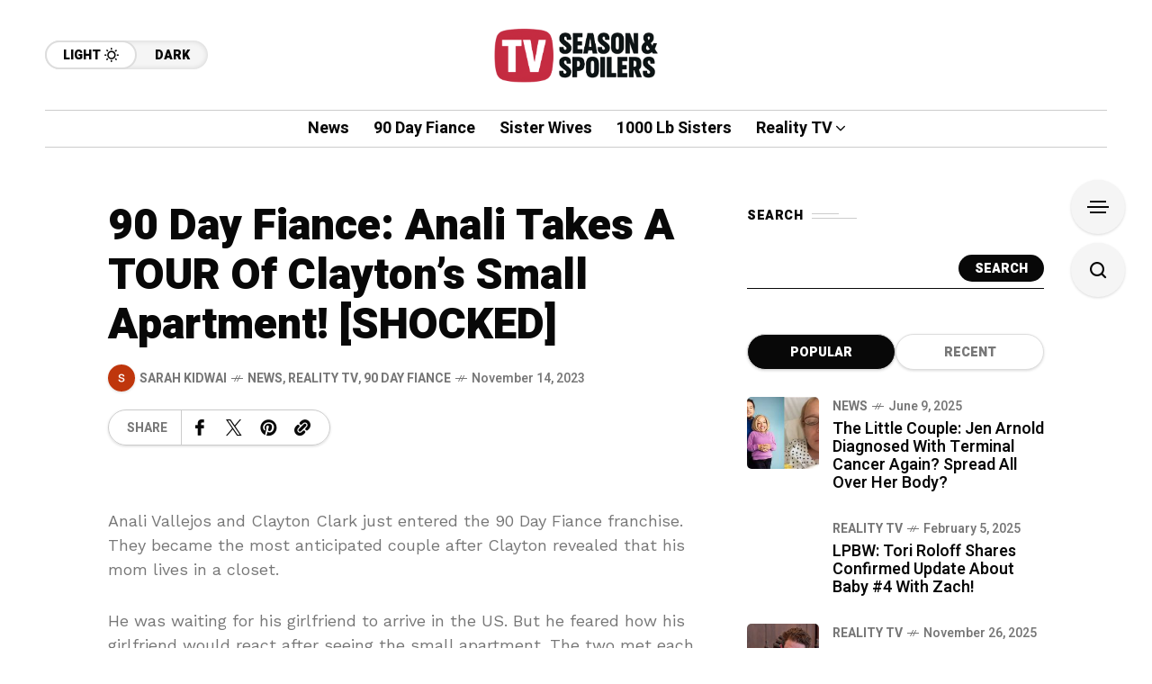

--- FILE ---
content_type: text/html; charset=utf-8
request_url: https://www.google.com/recaptcha/api2/aframe
body_size: 266
content:
<!DOCTYPE HTML><html><head><meta http-equiv="content-type" content="text/html; charset=UTF-8"></head><body><script nonce="6aWi6QbpJJTlFjbTeapFyA">/** Anti-fraud and anti-abuse applications only. See google.com/recaptcha */ try{var clients={'sodar':'https://pagead2.googlesyndication.com/pagead/sodar?'};window.addEventListener("message",function(a){try{if(a.source===window.parent){var b=JSON.parse(a.data);var c=clients[b['id']];if(c){var d=document.createElement('img');d.src=c+b['params']+'&rc='+(localStorage.getItem("rc::a")?sessionStorage.getItem("rc::b"):"");window.document.body.appendChild(d);sessionStorage.setItem("rc::e",parseInt(sessionStorage.getItem("rc::e")||0)+1);localStorage.setItem("rc::h",'1768364426282');}}}catch(b){}});window.parent.postMessage("_grecaptcha_ready", "*");}catch(b){}</script></body></html>

--- FILE ---
content_type: text/javascript; charset=UTF-8
request_url: https://imasdk.googleapis.com/js/sdkloader/ima3.js
body_size: 147747
content:
// Copyright 2011 Google Inc. All Rights Reserved. 
(function(){var l,aa=typeof Object.create=="function"?Object.create:function(a){var b=function(){};b.prototype=a;return new b},ba=typeof Object.defineProperties=="function"?Object.defineProperty:function(a,b,c){if(a==Array.prototype||a==Object.prototype)return a;a[b]=c.value;return a},da=function(a){a=["object"==typeof globalThis&&globalThis,a,"object"==typeof window&&window,"object"==typeof self&&self,"object"==typeof global&&global];for(var b=0;b<a.length;++b){var c=a[b];if(c&&c.Math==Math)return c}throw Error("Cannot find global object"); 
},ea=da(this),fa=function(a,b){if(b)a:{var c=ea;a=a.split(".");for(var d=0;d<a.length-1;d++){var e=a[d];if(!(e in c))break a;c=c[e]}a=a[a.length-1];d=c[a];b=b(d);b!=d&&b!=null&&ba(c,a,{configurable:!0,writable:!0,value:b})}},ha=function(){function a(){function c(){}new c;Reflect.construct(c,[],function(){});return new c instanceof c}if(typeof Reflect!="undefined"&&Reflect.construct){if(a())return Reflect.construct;var b=Reflect.construct;return function(c,d,e){c=b(c,d);e&&Reflect.setPrototypeOf(c, 
e.prototype);return c}}return function(c,d,e){e===void 0&&(e=c);e=aa(e.prototype||Object.prototype);return Function.prototype.apply.call(c,e,d)||e}}(),ia;if(typeof Object.setPrototypeOf=="function")ia=Object.setPrototypeOf;else{var la;a:{var na={a:!0},pa={};try{pa.__proto__=na;la=pa.a;break a}catch(a){}la=!1}ia=la?function(a,b){a.__proto__=b;if(a.__proto__!==b)throw new TypeError(a+" is not extensible");return a}:null} 
var sa=ia,r=function(a,b){a.prototype=aa(b.prototype);a.prototype.constructor=a;if(sa)sa(a,b);else for(var c in b)if(c!="prototype")if(Object.defineProperties){var d=Object.getOwnPropertyDescriptor(b,c);d&&Object.defineProperty(a,c,d)}else a[c]=b[c];a.Za=b.prototype},ta=function(a){var b=0;return function(){return b<a.length?{done:!1,value:a[b++]}:{done:!0}}},v=function(a){var b=typeof Symbol!="undefined"&&Symbol.iterator&&a[Symbol.iterator];if(b)return b.call(a);if(typeof a.length=="number")return{next:ta(a)}; 
throw Error(String(a)+" is not an iterable or ArrayLike");},ua=function(a){for(var b,c=[];!(b=a.next()).done;)c.push(b.value);return c},va=function(a){return a instanceof Array?a:ua(v(a))},xa=function(a){return wa(a,a)},wa=function(a,b){a.raw=b;Object.freeze&&(Object.freeze(a),Object.freeze(b));return a},ya=function(a,b){return Object.prototype.hasOwnProperty.call(a,b)},za=typeof Object.assign=="function"?Object.assign:function(a,b){if(a==null)throw new TypeError("No nullish arg");a=Object(a);for(var c= 
1;c<arguments.length;c++){var d=arguments[c];if(d)for(var e in d)ya(d,e)&&(a[e]=d[e])}return a};fa("Object.assign",function(a){return a||za});var Aa=function(){this.A=!1;this.o=null;this.j=void 0;this.g=1;this.J=this.l=0;this.B=null},Ba=function(a){if(a.A)throw new TypeError("Generator is already running");a.A=!0};Aa.prototype.C=function(a){this.j=a};var Ca=function(a,b){a.B={kf:b,yh:!0};a.g=a.l||a.J};Aa.prototype.return=function(a){this.B={return:a};this.g=this.J}; 
var Da=function(a,b,c){a.g=c;return{value:b}},Ea=function(a,b){a.g=b;a.l=0},Fa=function(a){a.l=0;var b=a.B.kf;a.B=null;return b},Ga=function(a){this.g=new Aa;this.j=a},Ja=function(a,b){Ba(a.g);var c=a.g.o;if(c)return Ha(a,"return"in c?c["return"]:function(d){return{value:d,done:!0}},b,a.g.return);a.g.return(b);return Ia(a)},Ha=function(a,b,c,d){try{var e=b.call(a.g.o,c);if(!(e instanceof Object))throw new TypeError("Iterator result "+e+" is not an object");if(!e.done)return a.g.A=!1,e;var f=e.value}catch(g){return a.g.o= 
null,Ca(a.g,g),Ia(a)}a.g.o=null;d.call(a.g,f);return Ia(a)},Ia=function(a){for(;a.g.g;)try{var b=a.j(a.g);if(b)return a.g.A=!1,{value:b.value,done:!1}}catch(c){a.g.j=void 0,Ca(a.g,c)}a.g.A=!1;if(a.g.B){b=a.g.B;a.g.B=null;if(b.yh)throw b.kf;return{value:b.return,done:!0}}return{value:void 0,done:!0}},Ma=function(a){this.next=function(b){Ba(a.g);a.g.o?b=Ha(a,a.g.o.next,b,a.g.C):(a.g.C(b),b=Ia(a));return b};this.throw=function(b){Ba(a.g);a.g.o?b=Ha(a,a.g.o["throw"],b,a.g.C):(Ca(a.g,b),b=Ia(a));return b}; 
this.return=function(b){return Ja(a,b)};this[Symbol.iterator]=function(){return this}},Na=function(a){function b(d){return a.next(d)}function c(d){return a.throw(d)}return new Promise(function(d,e){function f(g){g.done?d(g.value):Promise.resolve(g.value).then(b,c).then(f,e)}f(a.next())})},Oa=function(a){return Na(new Ma(new Ga(a)))},Pa=function(){for(var a=Number(this),b=[],c=a;c<arguments.length;c++)b[c-a]=arguments[c];return b};fa("globalThis",function(a){return a||ea}); 
fa("Reflect",function(a){return a?a:{}});fa("Reflect.construct",function(){return ha});fa("Reflect.setPrototypeOf",function(a){return a?a:sa?function(b,c){try{return sa(b,c),!0}catch(d){return!1}}:null}); 
fa("Symbol",function(a){if(a)return a;var b=function(f,g){this.g=f;ba(this,"description",{configurable:!0,writable:!0,value:g})};b.prototype.toString=function(){return this.g};var c="jscomp_symbol_"+(Math.random()*1E9>>>0)+"_",d=0,e=function(f){if(this instanceof e)throw new TypeError("Symbol is not a constructor");return new b(c+(f||"")+"_"+d++,f)};return e}); 
fa("Symbol.iterator",function(a){if(a)return a;a=Symbol("Symbol.iterator");ba(Array.prototype,a,{configurable:!0,writable:!0,value:function(){return Qa(ta(this))}});return a});var Qa=function(a){a={next:a};a[Symbol.iterator]=function(){return this};return a}; 
fa("Promise",function(a){function b(){this.g=null}function c(g){return g instanceof e?g:new e(function(h){h(g)})}if(a)return a;b.prototype.j=function(g){if(this.g==null){this.g=[];var h=this;this.l(function(){h.B()})}this.g.push(g)};var d=ea.setTimeout;b.prototype.l=function(g){d(g,0)};b.prototype.B=function(){for(;this.g&&this.g.length;){var g=this.g;this.g=[];for(var h=0;h<g.length;++h){var k=g[h];g[h]=null;try{k()}catch(m){this.o(m)}}}this.g=null};b.prototype.o=function(g){this.l(function(){throw g; 
})};var e=function(g){this.g=0;this.l=void 0;this.j=[];this.C=!1;var h=this.o();try{g(h.resolve,h.reject)}catch(k){h.reject(k)}};e.prototype.o=function(){function g(m){return function(n){k||(k=!0,m.call(h,n))}}var h=this,k=!1;return{resolve:g(this.I),reject:g(this.B)}};e.prototype.I=function(g){if(g===this)this.B(new TypeError("A Promise cannot resolve to itself"));else if(g instanceof e)this.M(g);else{a:switch(typeof g){case "object":var h=g!=null;break a;case "function":h=!0;break a;default:h=!1}h? 
this.G(g):this.A(g)}};e.prototype.G=function(g){var h=void 0;try{h=g.then}catch(k){this.B(k);return}typeof h=="function"?this.P(h,g):this.A(g)};e.prototype.B=function(g){this.J(2,g)};e.prototype.A=function(g){this.J(1,g)};e.prototype.J=function(g,h){if(this.g!=0)throw Error("Cannot settle("+g+", "+h+"): Promise already settled in state"+this.g);this.g=g;this.l=h;this.g===2&&this.K();this.L()};e.prototype.K=function(){var g=this;d(function(){if(g.D()){var h=ea.console;typeof h!=="undefined"&&h.error(g.l)}}, 
1)};e.prototype.D=function(){if(this.C)return!1;var g=ea.CustomEvent,h=ea.Event,k=ea.dispatchEvent;if(typeof k==="undefined")return!0;typeof g==="function"?g=new g("unhandledrejection",{cancelable:!0}):typeof h==="function"?g=new h("unhandledrejection",{cancelable:!0}):(g=ea.document.createEvent("CustomEvent"),g.initCustomEvent("unhandledrejection",!1,!0,g));g.promise=this;g.reason=this.l;return k(g)};e.prototype.L=function(){if(this.j!=null){for(var g=0;g<this.j.length;++g)f.j(this.j[g]);this.j= 
null}};var f=new b;e.prototype.M=function(g){var h=this.o();g.Wc(h.resolve,h.reject)};e.prototype.P=function(g,h){var k=this.o();try{g.call(h,k.resolve,k.reject)}catch(m){k.reject(m)}};e.prototype.then=function(g,h){function k(q,u){return typeof q=="function"?function(t){try{m(q(t))}catch(w){n(w)}}:u}var m,n,p=new e(function(q,u){m=q;n=u});this.Wc(k(g,m),k(h,n));return p};e.prototype.catch=function(g){return this.then(void 0,g)};e.prototype.Wc=function(g,h){function k(){switch(m.g){case 1:g(m.l); 
break;case 2:h(m.l);break;default:throw Error("Unexpected state: "+m.g);}}var m=this;this.j==null?f.j(k):this.j.push(k);this.C=!0};e.resolve=c;e.reject=function(g){return new e(function(h,k){k(g)})};e.race=function(g){return new e(function(h,k){for(var m=v(g),n=m.next();!n.done;n=m.next())c(n.value).Wc(h,k)})};e.all=function(g){var h=v(g),k=h.next();return k.done?c([]):new e(function(m,n){function p(t){return function(w){q[t]=w;u--;u==0&&m(q)}}var q=[],u=0;do q.push(void 0),u++,c(k.value).Wc(p(q.length- 
1),n),k=h.next();while(!k.done)})};return e});fa("Object.setPrototypeOf",function(a){return a||sa});fa("Symbol.dispose",function(a){return a?a:Symbol("Symbol.dispose")});fa("Array.prototype.find",function(a){return a?a:function(b,c){a:{var d=this;d instanceof String&&(d=String(d));for(var e=d.length,f=0;f<e;f++){var g=d[f];if(b.call(c,g,f,d)){b=g;break a}}b=void 0}return b}}); 
fa("WeakMap",function(a){function b(){}function c(k){var m=typeof k;return m==="object"&&k!==null||m==="function"}function d(k){if(!ya(k,f)){var m=new b;ba(k,f,{value:m})}}function e(k){var m=Object[k];m&&(Object[k]=function(n){if(n instanceof b)return n;Object.isExtensible(n)&&d(n);return m(n)})}if(function(){if(!a||!Object.seal)return!1;try{var k=Object.seal({}),m=Object.seal({}),n=new a([[k,2],[m,3]]);if(n.get(k)!=2||n.get(m)!=3)return!1;n.delete(k);n.set(m,4);return!n.has(k)&&n.get(m)==4}catch(p){return!1}}())return a; 
var f="$jscomp_hidden_"+Math.random();e("freeze");e("preventExtensions");e("seal");var g=0,h=function(k){this.g=(g+=Math.random()+1).toString();if(k){k=v(k);for(var m;!(m=k.next()).done;)m=m.value,this.set(m[0],m[1])}};h.prototype.set=function(k,m){if(!c(k))throw Error("Invalid WeakMap key");d(k);if(!ya(k,f))throw Error("WeakMap key fail: "+k);k[f][this.g]=m;return this};h.prototype.get=function(k){return c(k)&&ya(k,f)?k[f][this.g]:void 0};h.prototype.has=function(k){return c(k)&&ya(k,f)&&ya(k[f], 
this.g)};h.prototype.delete=function(k){return c(k)&&ya(k,f)&&ya(k[f],this.g)?delete k[f][this.g]:!1};return h}); 
fa("Map",function(a){if(function(){if(!a||typeof a!="function"||!a.prototype.entries||typeof Object.seal!="function")return!1;try{var h=Object.seal({x:4}),k=new a(v([[h,"s"]]));if(k.get(h)!="s"||k.size!=1||k.get({x:4})||k.set({x:4},"t")!=k||k.size!=2)return!1;var m=k.entries(),n=m.next();if(n.done||n.value[0]!=h||n.value[1]!="s")return!1;n=m.next();return n.done||n.value[0].x!=4||n.value[1]!="t"||!m.next().done?!1:!0}catch(p){return!1}}())return a;var b=new WeakMap,c=function(h){this[0]={};this[1]= 
f();this.size=0;if(h){h=v(h);for(var k;!(k=h.next()).done;)k=k.value,this.set(k[0],k[1])}};c.prototype.set=function(h,k){h=h===0?0:h;var m=d(this,h);m.list||(m.list=this[0][m.id]=[]);m.entry?m.entry.value=k:(m.entry={next:this[1],ob:this[1].ob,head:this[1],key:h,value:k},m.list.push(m.entry),this[1].ob.next=m.entry,this[1].ob=m.entry,this.size++);return this};c.prototype.delete=function(h){h=d(this,h);return h.entry&&h.list?(h.list.splice(h.index,1),h.list.length||delete this[0][h.id],h.entry.ob.next= 
h.entry.next,h.entry.next.ob=h.entry.ob,h.entry.head=null,this.size--,!0):!1};c.prototype.clear=function(){this[0]={};this[1]=this[1].ob=f();this.size=0};c.prototype.has=function(h){return!!d(this,h).entry};c.prototype.get=function(h){return(h=d(this,h).entry)&&h.value};c.prototype.entries=function(){return e(this,function(h){return[h.key,h.value]})};c.prototype.keys=function(){return e(this,function(h){return h.key})};c.prototype.values=function(){return e(this,function(h){return h.value})};c.prototype.forEach= 
function(h,k){for(var m=this.entries(),n;!(n=m.next()).done;)n=n.value,h.call(k,n[1],n[0],this)};c.prototype[Symbol.iterator]=c.prototype.entries;var d=function(h,k){var m=k&&typeof k;m=="object"||m=="function"?b.has(k)?m=b.get(k):(m=""+ ++g,b.set(k,m)):m="p_"+k;var n=h[0][m];if(n&&ya(h[0],m))for(h=0;h<n.length;h++){var p=n[h];if(k!==k&&p.key!==p.key||k===p.key)return{id:m,list:n,index:h,entry:p}}return{id:m,list:n,index:-1,entry:void 0}},e=function(h,k){var m=h[1];return Qa(function(){if(m){for(;m.head!= 
h[1];)m=m.ob;for(;m.next!=m.head;)return m=m.next,{done:!1,value:k(m)};m=null}return{done:!0,value:void 0}})},f=function(){var h={};return h.ob=h.next=h.head=h},g=0;return c}); 
fa("Set",function(a){if(function(){if(!a||typeof a!="function"||!a.prototype.entries||typeof Object.seal!="function")return!1;try{var c=Object.seal({x:4}),d=new a(v([c]));if(!d.has(c)||d.size!=1||d.add(c)!=d||d.size!=1||d.add({x:4})!=d||d.size!=2)return!1;var e=d.entries(),f=e.next();if(f.done||f.value[0]!=c||f.value[1]!=c)return!1;f=e.next();return f.done||f.value[0]==c||f.value[0].x!=4||f.value[1]!=f.value[0]?!1:e.next().done}catch(g){return!1}}())return a;var b=function(c){this.g=new Map;if(c){c= 
v(c);for(var d;!(d=c.next()).done;)this.add(d.value)}this.size=this.g.size};b.prototype.add=function(c){c=c===0?0:c;this.g.set(c,c);this.size=this.g.size;return this};b.prototype.delete=function(c){c=this.g.delete(c);this.size=this.g.size;return c};b.prototype.clear=function(){this.g.clear();this.size=0};b.prototype.has=function(c){return this.g.has(c)};b.prototype.entries=function(){return this.g.entries()};b.prototype.values=function(){return this.g.values()};b.prototype.keys=b.prototype.values; 
b.prototype[Symbol.iterator]=b.prototype.values;b.prototype.forEach=function(c,d){var e=this;this.g.forEach(function(f){return c.call(d,f,f,e)})};return b});fa("Object.values",function(a){return a?a:function(b){var c=[],d;for(d in b)ya(b,d)&&c.push(b[d]);return c}});fa("Object.is",function(a){return a?a:function(b,c){return b===c?b!==0||1/b===1/c:b!==b&&c!==c}}); 
fa("Array.prototype.includes",function(a){return a?a:function(b,c){var d=this;d instanceof String&&(d=String(d));var e=d.length;c=c||0;for(c<0&&(c=Math.max(c+e,0));c<e;c++){var f=d[c];if(f===b||Object.is(f,b))return!0}return!1}});var Ra=function(a,b,c){if(a==null)throw new TypeError("The 'this' value for String.prototype."+c+" must not be null or undefined");if(b instanceof RegExp)throw new TypeError("First argument to String.prototype."+c+" must not be a regular expression");return a+""}; 
fa("String.prototype.includes",function(a){return a?a:function(b,c){return Ra(this,b,"includes").indexOf(b,c||0)!==-1}});fa("Array.from",function(a){return a?a:function(b,c,d){c=c!=null?c:function(h){return h};var e=[],f=typeof Symbol!="undefined"&&Symbol.iterator&&b[Symbol.iterator];if(typeof f=="function"){b=f.call(b);for(var g=0;!(f=b.next()).done;)e.push(c.call(d,f.value,g++))}else for(f=b.length,g=0;g<f;g++)e.push(c.call(d,b[g],g));return e}}); 
fa("Object.entries",function(a){return a?a:function(b){var c=[],d;for(d in b)ya(b,d)&&c.push([d,b[d]]);return c}});fa("Number.isFinite",function(a){return a?a:function(b){return typeof b!=="number"?!1:!isNaN(b)&&b!==Infinity&&b!==-Infinity}});fa("Number.MAX_SAFE_INTEGER",function(){return 9007199254740991});fa("Number.MIN_SAFE_INTEGER",function(){return-9007199254740991});fa("Number.isInteger",function(a){return a?a:function(b){return Number.isFinite(b)?b===Math.floor(b):!1}}); 
fa("Number.isSafeInteger",function(a){return a?a:function(b){return Number.isInteger(b)&&Math.abs(b)<=Number.MAX_SAFE_INTEGER}});fa("String.prototype.startsWith",function(a){return a?a:function(b,c){var d=Ra(this,b,"startsWith");b+="";var e=d.length,f=b.length;c=Math.max(0,Math.min(c|0,d.length));for(var g=0;g<f&&c<e;)if(d[c++]!=b[g++])return!1;return g>=f}}); 
var Ua=function(a,b){a instanceof String&&(a+="");var c=0,d=!1,e={next:function(){if(!d&&c<a.length){var f=c++;return{value:b(f,a[f]),done:!1}}d=!0;return{done:!0,value:void 0}}};e[Symbol.iterator]=function(){return e};return e};fa("Array.prototype.entries",function(a){return a?a:function(){return Ua(this,function(b,c){return[b,c]})}}); 
fa("Math.trunc",function(a){return a?a:function(b){b=Number(b);if(isNaN(b)||b===Infinity||b===-Infinity||b===0)return b;var c=Math.floor(Math.abs(b));return b<0?-c:c}});fa("Number.isNaN",function(a){return a?a:function(b){return typeof b==="number"&&isNaN(b)}});fa("Array.prototype.keys",function(a){return a?a:function(){return Ua(this,function(b){return b})}});fa("Array.prototype.values",function(a){return a?a:function(){return Ua(this,function(b,c){return c})}}); 
fa("Object.fromEntries",function(a){return a?a:function(b){var c={};if(!(Symbol.iterator in b))throw new TypeError(""+b+" is not iterable");b=b[Symbol.iterator].call(b);for(var d=b.next();!d.done;d=b.next()){d=d.value;if(Object(d)!==d)throw new TypeError("iterable for fromEntries should yield objects");c[d[0]]=d[1]}return c}}); 
fa("String.prototype.repeat",function(a){return a?a:function(b){var c=Ra(this,null,"repeat");if(b<0||b>1342177279)throw new RangeError("Invalid count value");b|=0;for(var d="";b;)if(b&1&&(d+=c),b>>>=1)c+=c;return d}});var Va=function(a,b){a=a!==void 0?String(a):" ";return b>0&&a?a.repeat(Math.ceil(b/a.length)).substring(0,b):""};fa("String.prototype.padStart",function(a){return a?a:function(b,c){var d=Ra(this,null,"padStart");return Va(c,b-d.length)+d}}); 
fa("String.prototype.padEnd",function(a){return a?a:function(b,c){var d=Ra(this,null,"padStart");return d+Va(c,b-d.length)}});fa("Promise.allSettled",function(a){function b(d){return{status:"fulfilled",value:d}}function c(d){return{status:"rejected",reason:d}}return a?a:function(d){var e=this;d=Array.from(d,function(f){return e.resolve(f).then(b,c)});return e.all(d)}}); 
fa("Math.imul",function(a){return a?a:function(b,c){b=Number(b);c=Number(c);var d=b&65535,e=c&65535;return d*e+((b>>>16&65535)*e+d*(c>>>16&65535)<<16>>>0)|0}});fa("Array.prototype.flatMap",function(a){return a?a:function(b,c){var d=[];Array.prototype.forEach.call(this,function(e,f){e=b.call(c,e,f,this);Array.isArray(e)?d.push.apply(d,e):d.push(e)});return d}});/* 
 
 Copyright The Closure Library Authors. 
 SPDX-License-Identifier: Apache-2.0 
*/ 
var Wa=Wa||{},x=this||self,y=function(a,b,c){a=a.split(".");c=c||x;for(var d;a.length&&(d=a.shift());)a.length||b===void 0?c[d]&&c[d]!==Object.prototype[d]?c=c[d]:c=c[d]={}:c[d]=b},Ya=function(a,b){var c=Xa("CLOSURE_FLAGS");a=c&&c[a];return a!=null?a:b},Xa=function(a,b){a=a.split(".");b=b||x;for(var c=0;c<a.length;c++)if(b=b[a[c]],b==null)return null;return b},Za=function(a){var b=typeof a;return b!="object"?b:a?Array.isArray(a)?"array":b:"null"},ab=function(a){var b=Za(a);return b=="array"||b=="object"&& 
typeof a.length=="number"},bb=function(a){var b=typeof a;return b=="object"&&a!=null||b=="function"},eb=function(a){return Object.prototype.hasOwnProperty.call(a,cb)&&a[cb]||(a[cb]=++db)},gb=function(a){a!==null&&"removeAttribute"in a&&a.removeAttribute(cb);try{delete a[cb]}catch(b){}},cb="closure_uid_"+(Math.random()*1E9>>>0),db=0,ib=function(a,b,c){return a.call.apply(a.bind,arguments)},lb=function(a,b,c){if(!a)throw Error();if(arguments.length>2){var d=Array.prototype.slice.call(arguments,2);return function(){var e= 
Array.prototype.slice.call(arguments);Array.prototype.unshift.apply(e,d);return a.apply(b,e)}}return function(){return a.apply(b,arguments)}},nb=function(a,b,c){nb=Function.prototype.bind&&Function.prototype.bind.toString().indexOf("native code")!=-1?ib:lb;return nb.apply(null,arguments)},ob=function(a,b){var c=Array.prototype.slice.call(arguments,1);return function(){var d=c.slice();d.push.apply(d,arguments);return a.apply(this,d)}},pb=function(){return Date.now()},qb=function(a){return a},rb=function(a, 
b){function c(){}c.prototype=b.prototype;a.Za=b.prototype;a.prototype=new c;a.prototype.constructor=a;a.bk=function(d,e,f){for(var g=Array(arguments.length-2),h=2;h<arguments.length;h++)g[h-2]=arguments[h];return b.prototype[e].apply(d,g)}};function sb(a,b){if(Error.captureStackTrace)Error.captureStackTrace(this,sb);else{var c=Error().stack;c&&(this.stack=c)}a&&(this.message=String(a));b!==void 0&&(this.cause=b)}rb(sb,Error);sb.prototype.name="CustomError";var tb;var vb,wb=typeof String.prototype.isWellFormed==="function",xb=typeof TextEncoder!=="undefined"; 
function yb(a){var b=!1;b=b===void 0?!1:b;if(xb){if(b&&(wb?!a.isWellFormed():/(?:[^\uD800-\uDBFF]|^)[\uDC00-\uDFFF]|[\uD800-\uDBFF](?![\uDC00-\uDFFF])/.test(a)))throw Error("Found an unpaired surrogate");a=(vb||(vb=new TextEncoder)).encode(a)}else{for(var c=0,d=new Uint8Array(3*a.length),e=0;e<a.length;e++){var f=a.charCodeAt(e);if(f<128)d[c++]=f;else{if(f<2048)d[c++]=f>>6|192;else{if(f>=55296&&f<=57343){if(f<=56319&&e<a.length){var g=a.charCodeAt(++e);if(g>=56320&&g<=57343){f=(f-55296)*1024+g-56320+ 
65536;d[c++]=f>>18|240;d[c++]=f>>12&63|128;d[c++]=f>>6&63|128;d[c++]=f&63|128;continue}else e--}if(b)throw Error("Found an unpaired surrogate");f=65533}d[c++]=f>>12|224;d[c++]=f>>6&63|128}d[c++]=f&63|128}}a=c===d.length?d:d.subarray(0,c)}return a};function zb(a){x.setTimeout(function(){throw a;},0)};function Ab(a,b){var c=a.length-b.length;return c>=0&&a.indexOf(b,c)==c}function Bb(a){return/^[\s\xa0]*$/.test(a)}var Cb=String.prototype.trim?function(a){return a.trim()}:function(a){return/^[\s\xa0]*([\s\S]*?)[\s\xa0]*$/.exec(a)[1]},Eb=/&/g,Fb=/</g,Gb=/>/g,Hb=/"/g,Ib=/'/g,Jb=/\x00/g,Kb=/[\x00&<>"']/;function Lb(a,b){return a.indexOf(b)!=-1}function Mb(a,b){return Lb(a.toLowerCase(),b.toLowerCase())} 
function Nb(a,b){var c=0;a=Cb(String(a)).split(".");b=Cb(String(b)).split(".");for(var d=Math.max(a.length,b.length),e=0;c==0&&e<d;e++){var f=a[e]||"",g=b[e]||"";do{f=/(\d*)(\D*)(.*)/.exec(f)||["","","",""];g=/(\d*)(\D*)(.*)/.exec(g)||["","","",""];if(f[0].length==0&&g[0].length==0)break;c=Ob(f[1].length==0?0:parseInt(f[1],10),g[1].length==0?0:parseInt(g[1],10))||Ob(f[2].length==0,g[2].length==0)||Ob(f[2],g[2]);f=f[3];g=g[3]}while(c==0)}return c}function Ob(a,b){return a<b?-1:a>b?1:0};var Pb=Ya(610401301,!1),Qb=Ya(748402147,!0),Sb=Ya(824656860,Ya(1,!0));function Tb(){var a=x.navigator;return a&&(a=a.userAgent)?a:""}var Ub,Vb=x.navigator;Ub=Vb?Vb.userAgentData||null:null;function Wb(a){if(!Pb||!Ub)return!1;for(var b=0;b<Ub.brands.length;b++){var c=Ub.brands[b].brand;if(c&&Lb(c,a))return!0}return!1}function z(a){return Lb(Tb(),a)};function Xb(){return Pb?!!Ub&&Ub.brands.length>0:!1}function Yb(){return Xb()?!1:z("Opera")}function Zb(){return Xb()?!1:z("Trident")||z("MSIE")}function ac(){return z("Firefox")||z("FxiOS")}function bc(){return Xb()?Wb("Chromium"):(z("Chrome")||z("CriOS"))&&!(Xb()?0:z("Edge"))||z("Silk")};function cc(){return Pb&&Ub&&Ub.platform?Ub.platform==="Android":z("Android")}function dc(){return z("iPhone")&&!z("iPod")&&!z("iPad")};var ec=function(a,b){if(typeof a==="string")return typeof b!=="string"||b.length!=1?-1:a.indexOf(b,0);for(var c=0;c<a.length;c++)if(c in a&&a[c]===b)return c;return-1},fc=function(a,b){for(var c=a.length,d=typeof a==="string"?a.split(""):a,e=0;e<c;e++)e in d&&b.call(void 0,d[e],e,a)};function hc(a,b){for(var c=typeof a==="string"?a.split(""):a,d=a.length-1;d>=0;--d)d in c&&b.call(void 0,c[d],d,a)} 
var ic=function(a,b){for(var c=a.length,d=[],e=0,f=typeof a==="string"?a.split(""):a,g=0;g<c;g++)if(g in f){var h=f[g];b.call(void 0,h,g,a)&&(d[e++]=h)}return d},jc=function(a,b){for(var c=a.length,d=Array(c),e=typeof a==="string"?a.split(""):a,f=0;f<c;f++)f in e&&(d[f]=b.call(void 0,e[f],f,a));return d},kc=function(a,b,c){var d=c;fc(a,function(e,f){d=b.call(void 0,d,e,f,a)});return d},lc=function(a,b){for(var c=a.length,d=typeof a==="string"?a.split(""):a,e=0;e<c;e++)if(e in d&&b.call(void 0,d[e], 
e,a))return!0;return!1};function mc(a,b){b=nc(a,b);return b<0?null:typeof a==="string"?a.charAt(b):a[b]}function nc(a,b){for(var c=a.length,d=typeof a==="string"?a.split(""):a,e=0;e<c;e++)if(e in d&&b.call(void 0,d[e],e,a))return e;return-1}function oc(a,b){b=pc(a,b);return b<0?null:typeof a==="string"?a.charAt(b):a[b]}function pc(a,b){for(var c=typeof a==="string"?a.split(""):a,d=a.length-1;d>=0;d--)if(d in c&&b.call(void 0,c[d],d,a))return d;return-1}function qc(a,b){return ec(a,b)>=0} 
function rc(a,b){b=ec(a,b);var c;(c=b>=0)&&sc(a,b);return c}function sc(a,b){return Array.prototype.splice.call(a,b,1).length==1}function tc(a,b){var c=0;hc(a,function(d,e){b.call(void 0,d,e,a)&&sc(a,e)&&c++})}function uc(a){return Array.prototype.concat.apply([],arguments)}function vc(a){var b=a.length;if(b>0){for(var c=Array(b),d=0;d<b;d++)c[d]=a[d];return c}return[]} 
function wc(a){for(var b=0,c=0,d={};c<a.length;){var e=a[c++],f=bb(e)?"o"+eb(e):(typeof e).charAt(0)+e;Object.prototype.hasOwnProperty.call(d,f)||(d[f]=!0,a[b++]=e)}a.length=b}function xc(a,b){a.sort(b||yc)}function yc(a,b){return a>b?1:a<b?-1:0}function zc(a){for(var b=[],c=0;c<a;c++)b[c]="";return b};var Ac=function(a){Ac[" "](a);return a};Ac[" "]=function(){};var Bc=function(a,b){try{return Ac(a[b]),!0}catch(c){}return!1},Dc=function(a){var b=Cc;return Object.prototype.hasOwnProperty.call(b,8)?b[8]:b[8]=a(8)};var Ec=Yb(),Fc=Zb(),Hc=z("Edge"),Ic=z("Gecko")&&!(Mb(Tb(),"WebKit")&&!z("Edge"))&&!(z("Trident")||z("MSIE"))&&!z("Edge"),Jc=Mb(Tb(),"WebKit")&&!z("Edge"),Kc=Pb&&Ub&&Ub.platform?Ub.platform==="macOS":z("Macintosh"),Lc=cc(),Mc=dc(),Nc=z("iPad"),Oc=z("iPod"),Pc=dc()||z("iPad")||z("iPod"),Qc; 
a:{var Rc="",Sc=function(){var a=Tb();if(Ic)return/rv:([^\);]+)(\)|;)/.exec(a);if(Hc)return/Edge\/([\d\.]+)/.exec(a);if(Fc)return/\b(?:MSIE|rv)[: ]([^\);]+)(\)|;)/.exec(a);if(Jc)return/WebKit\/(\S+)/.exec(a);if(Ec)return/(?:Version)[ \/]?(\S+)/.exec(a)}();Sc&&(Rc=Sc?Sc[1]:"");if(Fc){var Tc,Uc=x.document;Tc=Uc?Uc.documentMode:void 0;if(Tc!=null&&Tc>parseFloat(Rc)){Qc=String(Tc);break a}}Qc=Rc}var Vc=Qc,Cc={},Wc=function(){return Dc(function(){return Nb(Vc,8)>=0})};var Xc=ac(),Yc=z("Android")&&!(bc()||ac()||Yb()||z("Silk")),Zc=bc();var $c={},ad=null;function bd(a,b){b===void 0&&(b=0);cd();b=$c[b];for(var c=Array(Math.floor(a.length/3)),d=b[64]||"",e=0,f=0;e<a.length-2;e+=3){var g=a[e],h=a[e+1],k=a[e+2],m=b[g>>2];g=b[(g&3)<<4|h>>4];h=b[(h&15)<<2|k>>6];k=b[k&63];c[f++]=""+m+g+h+k}m=0;k=d;switch(a.length-e){case 2:m=a[e+1],k=b[(m&15)<<2]||d;case 1:a=a[e],c[f]=""+b[a>>2]+b[(a&3)<<4|m>>4]+k+d}return c.join("")}function dd(a){var b=[];ed(a,function(c){b.push(c)});return b} 
function ed(a,b){function c(k){for(;d<a.length;){var m=a.charAt(d++),n=ad[m];if(n!=null)return n;if(!Bb(m))throw Error("Unknown base64 encoding at char: "+m);}return k}cd();for(var d=0;;){var e=c(-1),f=c(0),g=c(64),h=c(64);if(h===64&&e===-1)break;b(e<<2|f>>4);g!=64&&(b(f<<4&240|g>>2),h!=64&&b(g<<6&192|h))}} 
function cd(){if(!ad){ad={};for(var a="ABCDEFGHIJKLMNOPQRSTUVWXYZabcdefghijklmnopqrstuvwxyz0123456789".split(""),b=["+/=","+/","-_=","-_.","-_"],c=0;c<5;c++){var d=a.concat(b[c].split(""));$c[c]=d;for(var e=0;e<d.length;e++){var f=d[e];ad[f]===void 0&&(ad[f]=e)}}}};function hd(a,b){a.__closure__error__context__984382||(a.__closure__error__context__984382={});a.__closure__error__context__984382.severity=b};var id=void 0;function jd(a){a=Error(a);hd(a,"warning");return a}function kd(a,b){if(a!=null){var c;var d=(c=id)!=null?c:id={};c=d[a]||0;c>=b||(d[a]=c+1,a=Error(),hd(a,"incident"),zb(a))}};function ld(){return typeof BigInt==="function"};var md=typeof Symbol==="function"&&typeof Symbol()==="symbol";function nd(a,b,c){return typeof Symbol==="function"&&typeof Symbol()==="symbol"?(c===void 0?0:c)&&Symbol.for&&a?Symbol.for(a):a!=null?Symbol(a):Symbol():b}var od=nd("jas",void 0,!0),pd=nd(void 0,"0di"),qd=nd(void 0,"1oa"),rd=nd(void 0,"0ubsb"),sd=nd(void 0,"0actk"),td=nd("m_m","rk",!0),ud=nd(void 0,"vps");var vd={uh:{value:0,configurable:!0,writable:!0,enumerable:!1}},wd=Object.defineProperties,B=md?od:"uh",xd,yd=[];zd(yd,7);xd=Object.freeze(yd);function Ad(a,b){md||B in a||wd(a,vd);a[B]|=b}function zd(a,b){md||B in a||wd(a,vd);a[B]=b}function Bd(a){if(4&a)return 512&a?512:1024&a?1024:0}function Cd(a){Ad(a,34);return a}function Dd(a){Ad(a,8192);return a}function Ed(a){Ad(a,32);return a};var Fd={};function Gd(a,b){return b===void 0?a.g!==Hd&&!!(2&(a.F[B]|0)):!!(2&b)&&a.g!==Hd}var Hd={},Id=function(a,b,c){this.g=a;this.j=b;this.l=c};Id.prototype.next=function(){var a=this.g.next();a.done||(a.value=this.j.call(this.l,a.value));return a};Id.prototype[Symbol.iterator]=function(){return this};var Jd=Object.freeze({}),Kd=Object.freeze({}); 
function Ld(a,b,c){var d=b&128?0:-1,e=a.length,f;if(f=!!e)f=a[e-1],f=f!=null&&typeof f==="object"&&f.constructor===Object;var g=e+(f?-1:0);for(b=b&128?1:0;b<g;b++)c(b-d,a[b]);if(f){a=a[e-1];for(var h in a)!isNaN(h)&&c(+h,a[h])}};function Md(a){a.pk=!0;return a};var Nd=Md(function(a){return typeof a==="number"}),Od=Md(function(a){return typeof a==="string"}),Pd=Md(function(a){return typeof a==="boolean"}),Qd=Md(function(a){return!!a&&(typeof a==="object"||typeof a==="function")});function Rd(){return Sd(Md(function(a,b){return a===void 0?!0:Od(a,b)}))}function Sd(a){a.Ah=!0;return a};var Td=typeof x.BigInt==="function"&&typeof x.BigInt(0)==="bigint";function Ud(a){var b=a;if(Od(b)){if(!/^\s*(?:-?[1-9]\d*|0)?\s*$/.test(b))throw Error(String(b));}else if(Nd(b)&&!Number.isSafeInteger(b))throw Error(String(b));return Td?BigInt(a):a=Pd(a)?a?"1":"0":Od(a)?a.trim()||"0":String(a)}var $d=Md(function(a){return Td?a>=Vd&&a<=Wd:a[0]==="-"?Xd(a,Yd):Xd(a,Zd)}),Yd=Number.MIN_SAFE_INTEGER.toString(),Vd=Td?BigInt(Number.MIN_SAFE_INTEGER):void 0,Zd=Number.MAX_SAFE_INTEGER.toString(),Wd=Td?BigInt(Number.MAX_SAFE_INTEGER):void 0; 
function Xd(a,b){if(a.length>b.length)return!1;if(a.length<b.length||a===b)return!0;for(var c=0;c<a.length;c++){var d=a[c],e=b[c];if(d>e)return!1;if(d<e)return!0}};var ae=0,be=0,ce;function de(a){var b=a>>>0;ae=b;be=(a-b)/4294967296>>>0}function ee(a){if(a<0){de(0-a);var b=v(fe(ae,be));a=b.next().value;b=b.next().value;ae=a>>>0;be=b>>>0}else de(a)}function ge(a,b){var c=b*4294967296+(a>>>0);return Number.isSafeInteger(c)?c:he(a,b)} 
function he(a,b){b>>>=0;a>>>=0;if(b<=2097151)var c=""+(4294967296*b+a);else ld()?c=""+(BigInt(b)<<BigInt(32)|BigInt(a)):(c=(a>>>24|b<<8)&16777215,b=b>>16&65535,a=(a&16777215)+c*6777216+b*6710656,c+=b*8147497,b*=2,a>=1E7&&(c+=a/1E7>>>0,a%=1E7),c>=1E7&&(b+=c/1E7>>>0,c%=1E7),c=b+ie(c)+ie(a));return c}function ie(a){a=String(a);return"0000000".slice(a.length)+a} 
function je(){var a=ae,b=be;b&2147483648?ld()?a=""+(BigInt(b|0)<<BigInt(32)|BigInt(a>>>0)):(b=v(fe(a,b)),a=b.next().value,b=b.next().value,a="-"+he(a,b)):a=he(a,b);return a} 
function ke(a){if(a.length<16)ee(Number(a));else if(ld())a=BigInt(a),ae=Number(a&BigInt(4294967295))>>>0,be=Number(a>>BigInt(32)&BigInt(4294967295));else{var b=+(a[0]==="-");be=ae=0;for(var c=a.length,d=0+b,e=(c-b)%6+b;e<=c;d=e,e+=6)d=Number(a.slice(d,e)),be*=1E6,ae=ae*1E6+d,ae>=4294967296&&(be+=Math.trunc(ae/4294967296),be>>>=0,ae>>>=0);b&&(b=v(fe(ae,be)),a=b.next().value,b=b.next().value,ae=a,be=b)}}function fe(a,b){b=~b;a?a=~a+1:b+=1;return[a,b]};function le(a){return Array.prototype.slice.call(a)};var me=typeof BigInt==="function"?BigInt.asIntN:void 0,ne=typeof BigInt==="function"?BigInt.asUintN:void 0,oe=Number.isSafeInteger,pe=Number.isFinite,qe=Math.trunc;function se(a){if(a==null||typeof a==="number")return a;if(a==="NaN"||a==="Infinity"||a==="-Infinity")return Number(a)}function te(a){if(typeof a!=="boolean")throw Error("Expected boolean but got "+Za(a)+": "+a);return a}function ue(a){if(a==null||typeof a==="boolean")return a;if(typeof a==="number")return!!a}var ve=/^-?([1-9][0-9]*|0)(\.[0-9]+)?$/; 
function we(a){switch(typeof a){case "bigint":return!0;case "number":return pe(a);case "string":return ve.test(a);default:return!1}}function xe(a){if(!pe(a))throw jd("enum");return a|0}function ye(a){return a==null?a:pe(a)?a|0:void 0}function ze(a){if(typeof a!=="number")throw jd("int32");if(!pe(a))throw jd("int32");return a|0}function Ae(a){if(a==null)return a;if(typeof a==="string"&&a)a=+a;else if(typeof a!=="number")return;return pe(a)?a|0:void 0} 
function Be(a){if(a==null)return a;if(typeof a==="string"&&a)a=+a;else if(typeof a!=="number")return;return pe(a)?a>>>0:void 0} 
function Ce(a){var b=void 0;b!=null||(b=Sb?1024:0);if(!we(a))throw jd("int64");var c=typeof a;switch(b){case 512:switch(c){case "string":return De(a);case "bigint":return String(me(64,a));default:return Ee(a)}case 1024:switch(c){case "string":return Fe(a);case "bigint":return Ud(me(64,a));default:return Ge(a)}case 0:switch(c){case "string":return De(a);case "bigint":return Ud(me(64,a));default:return He(a)}default:throw Error("Unknown format requested type for int64");}} 
function Ie(a){return a==null?a:Ce(a)}function Je(a){var b=a.length;if(a[0]==="-"?b<20||b===20&&a<="-9223372036854775808":b<19||b===19&&a<="9223372036854775807")return a;ke(a);return je()}function He(a){a=qe(a);if(!oe(a)){ee(a);var b=ae,c=be;if(a=c&2147483648)b=~b+1>>>0,c=~c>>>0,b==0&&(c=c+1>>>0);b=ge(b,c);a=typeof b==="number"?a?-b:b:a?"-"+b:b}return a}function Ee(a){a=qe(a);oe(a)?a=String(a):(ee(a),a=je());return a} 
function De(a){var b=qe(Number(a));if(oe(b))return String(b);b=a.indexOf(".");b!==-1&&(a=a.substring(0,b));return Je(a)}function Fe(a){var b=qe(Number(a));if(oe(b))return Ud(b);b=a.indexOf(".");b!==-1&&(a=a.substring(0,b));return ld()?Ud(me(64,BigInt(a))):Ud(Je(a))}function Ge(a){return oe(a)?Ud(He(a)):Ud(Ee(a))}function Ke(a){if(a==null)return a;if(typeof a==="bigint")return $d(a)?a=Number(a):(a=me(64,a),a=$d(a)?Number(a):String(a)),a;if(we(a))return typeof a==="number"?He(a):De(a)} 
function Le(a){var b=typeof a;if(a==null)return a;if(b==="bigint")return Ud(me(64,a));if(we(a))return b==="string"?Fe(a):Ge(a)}function Me(a){if(a==null)return a;var b=typeof a;if(b==="bigint")return String(me(64,a));if(we(a)){if(b==="string")return De(a);if(b==="number")return He(a)}} 
function Ne(a){if(a==null)return a;var b=typeof a;if(b==="bigint")return String(ne(64,a));if(we(a)){if(b==="string")return b=qe(Number(a)),oe(b)&&b>=0?a=String(b):(b=a.indexOf("."),b!==-1&&(a=a.substring(0,b)),a[0]==="-"?b=!1:(b=a.length,b=b<20?!0:b===20&&a<="18446744073709551615"),b||(ke(a),a=he(ae,be))),a;if(b==="number")return a=qe(a),a>=0&&oe(a)||(ee(a),a=ge(ae,be)),a}}function Oe(a){if(typeof a!=="string")throw Error();return a} 
function Pe(a){if(a!=null&&typeof a!=="string")throw Error();return a}function Qe(a){return a==null||typeof a==="string"?a:void 0}function Re(a,b,c,d){if(a!=null&&a[td]===Fd)return a;if(!Array.isArray(a))return c?d&2?b[pd]||(b[pd]=Se(b)):new b:void 0;c=a[B]|0;d=c|d&32|d&2;d!==c&&zd(a,d);return new b(a)}function Se(a){a=new a;Cd(a.F);return a}function Te(a,b,c){if(b)return te(a);var d;return(d=ue(a))!=null?d:c?!1:void 0} 
function Ue(a,b,c){if(b)return Oe(a);var d;return(d=Qe(a))!=null?d:c?"":void 0};var Ve={};function We(a){return a};var Xe={},Ye=function(){try{var a=function(){return ha(Map,[],this.constructor)};r(a,Map);Ac(new a);return!1}catch(b){return!0}}(),Ze=function(){this.g=new Map};l=Ze.prototype;l.get=function(a){return this.g.get(a)};l.set=function(a,b){this.g.set(a,b);this.size=this.g.size;return this};l.delete=function(a){a=this.g.delete(a);this.size=this.g.size;return a};l.clear=function(){this.g.clear();this.size=this.g.size};l.has=function(a){return this.g.has(a)};l.entries=function(){return this.g.entries()}; 
l.keys=function(){return this.g.keys()};l.values=function(){return this.g.values()};l.forEach=function(a,b){return this.g.forEach(a,b)};Ze.prototype[Symbol.iterator]=function(){return this.entries()};var $e=function(){if(Ye)return Object.setPrototypeOf(Ze.prototype,Map.prototype),Object.defineProperties(Ze.prototype,{size:{value:0,configurable:!0,enumerable:!0,writable:!0}}),Ze;var a=function(){return ha(Map,[],this.constructor)};r(a,Map);return a}();function af(a){return a} 
var cf=function(a,b,c,d){c=c===void 0?af:c;d=d===void 0?af:d;var e=$e.call(this)||this;e.Zb=a[B]|0;e.Vb=b;e.hd=c;e.Zf=e.Vb?bf:d;for(var f=0;f<a.length;f++){var g=a[f],h=c(g[0],!1,!0),k=g[1];b?k===void 0&&(k=null):k=d(g[1],!1,!0,void 0,void 0,e.Zb);$e.prototype.set.call(e,h,k)}return e};r(cf,$e);var df=function(a){if(a.Zb&2)throw Error("Cannot mutate an immutable Map");},ef=function(a,b){return Dd(Array.from($e.prototype.entries.call(a),b))};l=cf.prototype;l.clear=function(){df(this);$e.prototype.clear.call(this)}; 
l.delete=function(a){df(this);return $e.prototype.delete.call(this,this.hd(a,!0,!1))};l.entries=function(){if(this.Vb){var a=$e.prototype.keys.call(this);a=new Id(a,ff,this)}else a=$e.prototype.entries.call(this);return a};l.values=function(){if(this.Vb){var a=$e.prototype.keys.call(this);a=new Id(a,cf.prototype.get,this)}else a=$e.prototype.values.call(this);return a}; 
l.forEach=function(a,b){this.Vb?$e.prototype.forEach.call(this,function(c,d,e){a.call(b,e.get(d),d,e)}):$e.prototype.forEach.call(this,a,b)};l.set=function(a,b){df(this);a=this.hd(a,!0,!1);return a==null?this:b==null?($e.prototype.delete.call(this,a),this):$e.prototype.set.call(this,a,this.Zf(b,!0,!0,this.Vb,!1,this.Zb))};l.has=function(a){return $e.prototype.has.call(this,this.hd(a,!1,!1))}; 
l.get=function(a){a=this.hd(a,!1,!1);var b=$e.prototype.get.call(this,a);if(b!==void 0){var c=this.Vb;return c?(c=this.Zf(b,!1,!0,c,this.ek,this.Zb),c!==b&&$e.prototype.set.call(this,a,c),c):b}};cf.prototype[Symbol.iterator]=function(){return this.entries()};cf.prototype.toJSON=void 0;function bf(a,b,c,d,e,f){a=Re(a,d,c,f);e&&(a=gf(a));return a}function ff(a){return[a,this.get(a)]}var hf;function kf(){return hf||(hf=new cf(Cd([]),void 0,void 0,void 0,Xe))};function lf(a,b,c,d){var e=d!==void 0;d=!!d;var f=[],g=a.length,h=4294967295,k=!1,m=!!(b&64),n=m?b&128?0:-1:void 0;if(!(b&1)){var p=g&&a[g-1];p!=null&&typeof p==="object"&&p.constructor===Object?(g--,h=g):p=void 0;if(m&&!(b&128)&&!e){k=!0;var q;h=((q=mf)!=null?q:We)(h-n,n,a,p,void 0)+n}}b=void 0;for(e=0;e<g;e++)if(q=a[e],q!=null&&(q=c(q,d))!=null)if(m&&e>=h){var u=e-n,t=void 0;((t=b)!=null?t:b={})[u]=q}else f[e]=q;if(p)for(var w in p)a=p[w],a!=null&&(a=c(a,d))!=null&&(g=+w,e=void 0,m&&!Number.isNaN(g)&& 
(e=g+n)<h?f[e]=a:(g=void 0,((g=b)!=null?g:b={})[w]=a));b&&(k?f.push(b):f[h]=b);return f}function nf(a){a[0]=of(a[0]);a[1]=of(a[1]);return a}function of(a){switch(typeof a){case "number":return Number.isFinite(a)?a:""+a;case "bigint":return $d(a)?Number(a):""+a;case "boolean":return a?1:0;case "object":if(Array.isArray(a)){var b=a[B]|0;return a.length===0&&b&1?void 0:lf(a,b,of)}if(a!=null&&a[td]===Fd)return pf(a);if(a instanceof cf)return a=a.size!==0?ef(a,nf):void 0,a;return}return a}var mf; 
function qf(a,b){if(b){mf=b==null||b===We||b[ud]!==Ve?We:b;try{return pf(a)}finally{mf=void 0}}return pf(a)}function pf(a){a=a.F;return lf(a,a[B]|0,of)};var rf,sf;function tf(a){switch(typeof a){case "boolean":return rf||(rf=[0,void 0,!0]);case "number":return a>0?void 0:a===0?sf||(sf=[0,void 0]):[-a,void 0];case "string":return[0,a];case "object":return a}}function C(a,b,c){return uf(a,b,c,2048)} 
function uf(a,b,c,d){d=d===void 0?0:d;if(a==null){var e=32;c?(a=[c],e|=128):a=[];b&&(e=e&-16760833|(b&1023)<<14)}else{if(!Array.isArray(a))throw Error("narr");e=a[B]|0;if(Qb&&1&e)throw Error("rfarr");2048&e&&!(2&e)&&vf();if(e&256)throw Error("farr");if(e&64)return(e|d)!==e&&zd(a,e|d),a;if(c&&(e|=128,c!==a[0]))throw Error("mid");a:{c=a;e|=64;var f=c.length;if(f){var g=f-1,h=c[g];if(h!=null&&typeof h==="object"&&h.constructor===Object){b=e&128?0:-1;g-=b;if(g>=1024)throw Error("pvtlmt");for(var k in h)f= 
+k,f<g&&(c[f+b]=h[k],delete h[k]);e=e&-16760833|(g&1023)<<14;break a}}if(b){k=Math.max(b,f-(e&128?0:-1));if(k>1024)throw Error("spvt");e=e&-16760833|(k&1023)<<14}}}zd(a,e|64|d);return a}function vf(){if(Qb)throw Error("carr");kd(sd,5)};function wf(a,b){if(typeof a!=="object")return a;if(Array.isArray(a)){var c=a[B]|0;return a.length===0&&c&1?void 0:xf(a,c,b)}if(a!=null&&a[td]===Fd)return yf(a);if(a instanceof cf){b=a.Zb;if(b&2)return a;if(a.size){c=Cd(ef(a));if(a.Vb)for(a=0;a<c.length;a++){var d=c[a],e=d[1];e==null||typeof e!=="object"?e=void 0:e!=null&&e[td]===Fd?e=yf(e):Array.isArray(e)?e=xf(e,e[B]|0,!!(b&32)):e=void 0;d[1]=e}return c}}} 
function xf(a,b,c){if(b&2)return a;!c||4096&b||16&b?a=zf(a,b,!1,c&&!(b&16)):(Ad(a,34),b&4&&Object.freeze(a));return a}function Af(a,b,c){a=new a.constructor(b);c&&(a.g=Hd);a.l=Hd;return a}function yf(a){var b=a.F,c=b[B]|0;return Gd(a,c)?a:Bf(a,b,c)?Af(a,b):zf(b,c)}function zf(a,b,c,d){d!=null||(d=!!(34&b));a=lf(a,b,wf,d);d=32;c&&(d|=2);b=b&16769217|d;zd(a,b);return a}function gf(a){var b=a.F,c=b[B]|0;return Gd(a,c)?Bf(a,b,c)?Af(a,b,!0):new a.constructor(zf(b,c,!1)):a} 
function Cf(a){if(a.g!==Hd)return!1;var b=a.F;b=zf(b,b[B]|0);Ad(b,2048);a.F=b;a.g=void 0;a.l=void 0;return!0}function Df(a){if(!Cf(a)&&Gd(a,a.F[B]|0))throw Error();}function Ef(a,b){b===void 0&&(b=a[B]|0);b&32&&!(b&4096)&&zd(a,b|4096)}function Bf(a,b,c){return c&2?!0:c&32&&!(c&4096)?(zd(b,c|2),a.g=Hd,!0):!1};var Ff=Ud(0),Gf={},If=function(a,b,c,d,e){b=Hf(a.F,b,c,e);if(b!==null||d&&a.l!==Hd)return b},Hf=function(a,b,c,d){if(b===-1)return null;var e=b+(c?0:-1),f=a.length-1;if(!(f<1+(c?0:-1))){if(e>=f){var g=a[f];if(g!=null&&typeof g==="object"&&g.constructor===Object){c=g[b];var h=!0}else if(e===f)c=g;else return}else c=a[e];if(d&&c!=null){d=d(c);if(d==null)return d;if(!Object.is(d,c))return h?g[b]=d:a[e]=d,d}return c}},Kf=function(a,b,c){Df(a);var d=a.F;Jf(d,d[B]|0,b,c);return a}; 
function Jf(a,b,c,d,e){var f=c+(e?0:-1),g=a.length-1;if(g>=1+(e?0:-1)&&f>=g){var h=a[g];if(h!=null&&typeof h==="object"&&h.constructor===Object)return h[c]=d,b}if(f<=g)return a[f]=d,b;if(d!==void 0){var k;g=((k=b)!=null?k:b=a[B]|0)>>14&1023||536870912;c>=g?d!=null&&(f={},a[g+(e?0:-1)]=(f[c]=d,f)):a[f]=d}return b}var Nf=function(a){a=a.F;return Lf(a,a[B]|0,Mf,5)!==void 0},Of=function(a){return a===Jd?2:4}; 
function Pf(a,b,c,d,e,f){var g=a.F,h=g[B]|0;d=Gd(a,h)?1:d;e=!!e||d===3;d===2&&Cf(a)&&(g=a.F,h=g[B]|0);a=Qf(g,b,f);var k=a===xd?7:a[B]|0,m=Rf(k,h);var n=4&m?!1:!0;if(n){4&m&&(a=le(a),k=0,m=Sf(m,h),h=Jf(g,h,b,a,f));for(var p=0,q=0;p<a.length;p++){var u=c(a[p]);u!=null&&(a[q++]=u)}q<p&&(a.length=q);c=(m|4)&-513;m=c&=-1025;m&=-4097}m!==k&&(zd(a,m),2&m&&Object.freeze(a));return a=Tf(a,m,g,h,b,f,d,n,e)} 
function Tf(a,b,c,d,e,f,g,h,k){var m=b;g===1||(g!==4?0:2&b||!(16&b)&&32&d)?Uf(b)||(b|=!a.length||h&&!(4096&b)||32&d&&!(4096&b||16&b)?2:256,b!==m&&zd(a,b),Object.freeze(a)):(g===2&&Uf(b)&&(a=le(a),m=0,b=Sf(b,d),d=Jf(c,d,e,a,f)),Uf(b)||(k||(b|=16),b!==m&&zd(a,b)));2&b||!(4096&b||16&b)||Ef(c,d);return a}function Qf(a,b,c){a=Hf(a,b,c);return Array.isArray(a)?a:xd}function Rf(a,b){2&b&&(a|=2);return a|1}function Uf(a){return!!(2&a)&&!!(4&a)||!!(256&a)} 
function Vf(a,b,c,d){!d&&Cf(a)&&(b=a.F,c=b[B]|0);var e=Hf(b,1);a=!1;if(e==null){if(d)return kf();e=[]}else if(e.constructor===cf)if(e.Zb&2&&!d)e=ef(e);else return e;else Array.isArray(e)?a=!!((e[B]|0)&2):e=[];if(d){if(!e.length)return kf();a||(a=!0,Cd(e))}else if(a){a=!1;Dd(e);d=le(e);for(e=0;e<d.length;e++){var f=d[e]=le(d[e]);Array.isArray(f[1])&&(f[1]=Cd(f[1]))}e=Dd(d)}!a&&c&32&&Ed(e);d=new cf(e,void 0,Ue,Te);c=Jf(b,c,1,d);a||Ef(b,c);return d} 
function Wf(a,b,c,d){Df(a);var e=a.F,f=e[B]|0;if(c==null)return Jf(e,f,b),a;var g=c===xd?7:c[B]|0,h=g,k=Uf(g),m=k||Object.isFrozen(c);k||(g=0);m||(c=le(c),h=0,g=Sf(g,f),m=!1);g|=5;var n;k=(n=Bd(g))!=null?n:Sb?1024:0;g|=k;for(n=0;n<c.length;n++){var p=c[n],q=d(p,k);Object.is(p,q)||(m&&(c=le(c),h=0,g=Sf(g,f),m=!1),c[n]=q)}g!==h&&(m&&(c=le(c),g=Sf(g,f)),zd(c,g));Jf(e,f,b,c);return a}function Xf(a,b,c,d){Df(a);var e=a.F;Jf(e,e[B]|0,b,(d==="0"?Number(c)===0:c===d)?void 0:c);return a} 
var $f=function(a,b,c,d){Df(a);var e=a.F,f=e[B]|0;if(d==null){var g=Yf(e);if(Zf(g,e,f,c)===b)g.set(c,0);else return a}else{g=Yf(e);var h=Zf(g,e,f,c);h!==b&&(h&&(f=Jf(e,f,h)),g.set(c,b))}Jf(e,f,b,d);return a},bg=function(a,b,c){return ag(a,b)===c?c:-1},ag=function(a,b){a=a.F;return Zf(Yf(a),a,void 0,b)};function Yf(a){if(md){var b;return(b=a[qd])!=null?b:a[qd]=new Map}if(qd in a)return a[qd];b=new Map;Object.defineProperty(a,qd,{value:b});return b} 
function Zf(a,b,c,d){var e=a.get(d);if(e!=null)return e;for(var f=e=0;f<d.length;f++){var g=d[f];Hf(b,g,void 0)!=null&&(e!==0&&(c=Jf(b,c,e,void 0,void 0)),e=g)}a.set(d,e);return e}function Lf(a,b,c,d){var e=!1;d=Hf(a,d,void 0,function(f){var g=Re(f,c,!1,b);e=g!==f&&g!=null;return g});if(d!=null)return e&&!Gd(d)&&Ef(a,b),d} 
var dg=function(a){var b=cg;a=a.F;return Lf(a,a[B]|0,b,4)||b[pd]||(b[pd]=Se(b))},D=function(a,b,c){var d=a.F,e=d[B]|0;b=Lf(d,e,b,c);if(b==null)return b;e=d[B]|0;if(!Gd(a,e)){var f=gf(b);f!==b&&(Cf(a)&&(d=a.F,e=d[B]|0),b=f,e=Jf(d,e,c,b),Ef(d,e))}return b}; 
function eg(a,b,c,d,e,f,g,h){var k=Gd(a,c);f=k?1:f;g=!!g||f===3;k=h&&!k;(f===2||k)&&Cf(a)&&(b=a.F,c=b[B]|0);a=Qf(b,e);var m=a===xd?7:a[B]|0,n=Rf(m,c);if(h=!(4&n)){var p=a,q=c,u=!!(2&n);u&&(q|=2);for(var t=!u,w=!0,A=0,F=0;A<p.length;A++){var ca=Re(p[A],d,!1,q);if(ca instanceof d){if(!u){var qa=Gd(ca);t&&(t=!qa);w&&(w=qa)}p[F++]=ca}}F<A&&(p.length=F);n|=4;n=w?n&-4097:n|4096;n=t?n|8:n&-9}n!==m&&(zd(a,n),2&n&&Object.freeze(a));if(k&&!(8&n||!a.length&&(f===1||(f!==4?0:2&n||!(16&n)&&32&c)))){Uf(n)&&(a= 
le(a),n=Sf(n,c),c=Jf(b,c,e,a));d=a;k=n;for(m=0;m<d.length;m++)p=d[m],n=gf(p),p!==n&&(d[m]=n);k|=8;n=k=d.length?k|4096:k&-4097;zd(a,n)}return a=Tf(a,n,b,c,e,void 0,f,h,g)}var fg=function(a,b,c,d){var e=a.F;return eg(a,e,e[B]|0,b,c,d,!1,!0)};function gg(a){a==null&&(a=void 0);return a} 
var E=function(a,b,c){c=gg(c);Kf(a,b,c);c&&!Gd(c)&&Ef(a.F);return a},hg=function(a,b,c,d){d=gg(d);$f(a,b,c,d);d&&!Gd(d)&&Ef(a.F);return a},ig=function(a,b,c){Df(a);var d=a.F,e=d[B]|0;if(c==null)return Jf(d,e,b),a;for(var f=c===xd?7:c[B]|0,g=f,h=Uf(f),k=h||Object.isFrozen(c),m=!0,n=!0,p=0;p<c.length;p++){var q=c[p];h||(q=Gd(q),m&&(m=!q),n&&(n=q))}h||(f=m?13:5,f=n?f&-4097:f|4096);k&&f===g||(c=le(c),g=0,f=Sf(f,e));f!==g&&zd(c,f);e=Jf(d,e,b,c);2&f||!(4096&f||16&f)||Ef(d,e);return a}; 
function Sf(a,b){return a=(2&b?a|2:a&-3)&-273}function jg(a,b,c,d,e,f,g,h){Df(a);b=Pf(a,b,e,2,!0,f);var k;e=(k=Bd(b===xd?7:b[B]|0))!=null?k:Sb?1024:0;if(h)if(Array.isArray(d))for(g=d.length,h=0;h<g;h++)b.push(c(d[h],e));else for(d=v(d),g=d.next();!g.done;g=d.next())b.push(c(g.value,e));else{if(g)throw Error();b.push(c(d,e))}return a} 
function kg(a,b,c,d){Df(a);var e=a.F;a=eg(a,e,e[B]|0,c,b,2,!0);d=d!=null?d:new c;a.push(d);b=c=a===xd?7:a[B]|0;var f=Gd(d);f?(c&=-9,a.length===1&&(c&=-4097)):c|=4096;c!==b&&zd(a,c);f||Ef(e);return d} 
var lg=function(a,b){return Sb?If(a,b,void 0,void 0,Le):Le(If(a,b))},mg=function(a,b){var c=c===void 0?!1:c;a=ue(If(a,b));return a!=null?a:c},ng=function(a,b){var c=c===void 0?0:c;var d;return(d=Ae(If(a,b)))!=null?d:c},og=function(a,b){var c=c===void 0?0:c;a=Be(If(a,b));return a!=null?a:c},pg=function(a,b){var c=c===void 0?Ff:c;var d;return(d=lg(a,b))!=null?d:c},qg=function(a,b){var c=c===void 0?0:c;a=If(a,b,void 0,void 0,se);return a!=null?a:c},rg=function(a,b){var c=c===void 0?"":c;var d;return(d= 
Qe(If(a,b)))!=null?d:c},G=function(a,b){var c=c===void 0?0:c;var d;return(d=ye(If(a,b)))!=null?d:c},sg=function(a,b){return Pf(a,b,Ae,Of())},tg=function(a,b,c){return G(a,bg(a,c,b))},ug=function(a,b){return Qe(If(a,b,void 0,Gf))},vg=function(a,b,c){return Kf(a,b,c==null?c:te(c))},wg=function(a,b,c){return Xf(a,b,c==null?c:te(c),!1)},xg=function(a,b,c){return Kf(a,b,c==null?c:ze(c))},yg=function(a,b,c){return Xf(a,b,c==null?c:ze(c),0)},zg=function(a,b,c){return Xf(a,b,Ie(c),"0")},Ag=function(a,b,c){return Kf(a, 
b,Pe(c))},Cg=function(a,b,c){return Kf(a,b,c==null?c:xe(c))},H=function(a,b,c){return Xf(a,b,c==null?c:xe(c),0)},Dg=function(a,b,c,d){return $f(a,b,c,d==null?d:xe(d))},Eg=function(a){var b=a.F,c=b[B]|0;return Vf(a,b,c,Gd(a,c))};var Fg=function(a,b){this.j=a>>>0;this.g=b>>>0},Hg=function(a){if(!a)return Gg||(Gg=new Fg(0,0));if(!/^\d+$/.test(a))return null;ke(a);return new Fg(ae,be)},Gg,Ig=function(a,b){this.j=a>>>0;this.g=b>>>0},Kg=function(a){if(!a)return Jg||(Jg=new Ig(0,0));if(!/^-?\d+$/.test(a))return null;ke(a);return new Ig(ae,be)},Jg;var Lg=function(){this.g=[]};Lg.prototype.length=function(){return this.g.length};Lg.prototype.end=function(){var a=this.g;this.g=[];return a}; 
var Mg=function(a,b,c){for(;c>0||b>127;)a.g.push(b&127|128),b=(b>>>7|c<<25)>>>0,c>>>=7;a.g.push(b)},Ng=function(a,b){for(;b>127;)a.g.push(b&127|128),b>>>=7;a.g.push(b)},Og=function(a,b){if(b>=0)Ng(a,b);else{for(var c=0;c<9;c++)a.g.push(b&127|128),b>>=7;a.g.push(1)}},Pg=function(a,b){a.g.push(b>>>0&255);a.g.push(b>>>8&255);a.g.push(b>>>16&255);a.g.push(b>>>24&255)};var Qg=function(){this.l=[];this.j=0;this.g=new Lg},Rg=function(a,b){b.length!==0&&(a.l.push(b),a.j+=b.length)},Tg=function(a,b){Sg(a,b,2);b=a.g.end();Rg(a,b);b.push(a.j);return b},Ug=function(a,b){var c=b.pop();for(c=a.j+a.g.length()-c;c>127;)b.push(c&127|128),c>>>=7,a.j++;b.push(c);a.j++},Sg=function(a,b,c){Ng(a.g,b*8+c)},Vg=function(a,b,c){Sg(a,b,2);Ng(a.g,c.length);Rg(a,a.g.end());Rg(a,c)};function Wg(){var a=function(){throw Error();};Object.setPrototypeOf(a,a.prototype);return a}var Xg=Wg(),Yg=Wg(),Zg=Wg(),$g=Wg(),ah=Wg(),bh=Wg(),ch=Wg(),dh=Wg(),eh=Wg(),fh=Wg();var I=function(a,b,c){this.F=C(a,b,c)};I.prototype.toJSON=function(){return qf(this)};I.prototype.ca=function(a){return JSON.stringify(qf(this,a))};I.prototype[td]=Fd;I.prototype.toString=function(){return this.F.toString()};var gh=function(a,b){this.g=a;a=qb(Xg);this.j=!!a&&b===a||!1};function hh(){var a=ih;var b=b===void 0?Xg:b;return new gh(a,b)}function ih(a,b,c,d,e){b=jh(b,d);b!=null&&(c=Tg(a,c),e(b,a),Ug(a,c))}var kh=hh(),lh=hh(),mh=Symbol(),nh=Symbol(),oh,ph; 
function qh(a){var b=rh,c=sh,d=a[mh];if(d)return d;d={};d.ck=a;d.yf=tf(a[0]);var e=a[1],f=1;e&&e.constructor===Object&&(d.bh=e,e=a[++f],typeof e==="function"&&(d.zh=!0,oh!=null||(oh=e),ph!=null||(ph=a[f+1]),e=a[f+=2]));for(var g={};e&&Array.isArray(e)&&e.length&&typeof e[0]==="number"&&e[0]>0;){for(var h=0;h<e.length;h++)g[e[h]]=e;e=a[++f]}for(h=1;e!==void 0;){typeof e==="number"&&(h+=e,e=a[++f]);var k=void 0;if(e instanceof gh)var m=e;else m=kh,f--;e=void 0;if((e=m)==null?0:e.j){e=a[++f];k=a;var n= 
f;typeof e==="function"&&(e=e(),k[n]=e);k=e}e=a[++f];n=h+1;typeof e==="number"&&e<0&&(n-=e,e=a[++f]);for(;h<n;h++){var p=g[h];k?c(d,h,m,k,p):b(d,h,m,p)}}return a[mh]=d}function jh(a,b){if(a instanceof I)return a.F;if(Array.isArray(a))return uf(a,b[0],b[1])};function rh(a,b,c){a[b]=c.g}function sh(a,b,c,d){var e,f,g=c.g;a[b]=function(h,k,m){return g(h,k,m,f||(f=qh(d).yf),e||(e=th(d)))}}function th(a){var b=a[nh];if(!b){var c=qh(a);b=function(d,e){return uh(d,e,c)};a[nh]=b}return b}function uh(a,b,c){Ld(a,a[B]|0,function(d,e){if(e!=null){var f=vh(c,d);f?f(b,e,d):d<500||kd(rd,3)}})} 
function vh(a,b){var c=a[b];if(c)return c;if(c=a.bh)if(c=c[b]){c=Array.isArray(c)?c[0]instanceof gh?c:[lh,c]:[c,void 0];var d=c[0].g;if(c=c[1]){var e=th(c),f=qh(c).yf;c=a.zh?ph(f,e):function(g,h,k){return d(g,h,k,f,e)}}else c=d;return a[b]=c}};function wh(a,b){if(Array.isArray(b)){var c=b[B]|0;if(c&4)return b;for(var d=0,e=0;d<b.length;d++){var f=a(b[d]);f!=null&&(b[e++]=f)}e<d&&(b.length=e);a=(c|5)&-1537;a!==c&&zd(b,a);a&2&&Object.freeze(b);return b}}var xh=function(a,b){var c=new Qg;uh(a.F,c,qh(b));Rg(c,c.g.end());a=new Uint8Array(c.j);b=c.l;for(var d=b.length,e=0,f=0;f<d;f++){var g=b[f];a.set(g,e);e+=g.length}c.l=[a];return a};function yh(a,b){return new gh(a,b)} 
function zh(a,b,c){b=Me(b);if(b!=null){switch(typeof b){case "string":Kg(b)}if(b!=null)switch(Sg(a,c,0),typeof b){case "number":a=a.g;ee(b);Mg(a,ae,be);break;case "bigint":c=BigInt.asUintN(64,b);c=new Ig(Number(c&BigInt(4294967295)),Number(c>>BigInt(32)));Mg(a.g,c.j,c.g);break;default:c=Kg(b),Mg(a.g,c.j,c.g)}}}function Ah(a,b,c){b=Ae(b);b!=null&&b!=null&&(Sg(a,c,0),Og(a.g,b))} 
var Bh=yh(function(a,b,c){b=se(b);b!=null&&(Sg(a,c,1),a=a.g,c=ce||(ce=new DataView(new ArrayBuffer(8))),c.setFloat64(0,+b,!0),ae=c.getUint32(0,!0),be=c.getUint32(4,!0),Pg(a,ae),Pg(a,be))},eh),Ch=yh(function(a,b,c){b=se(b);b!=null&&(Sg(a,c,5),a=a.g,c=ce||(ce=new DataView(new ArrayBuffer(8))),c.setFloat32(0,+b,!0),be=0,ae=c.getUint32(0,!0),Pg(a,ae))},dh),Dh=yh(zh,bh),Eh=yh(zh,bh),Fh=yh(zh,bh),Gh=yh(function(a,b,c){b=Ne(b);if(b!=null){switch(typeof b){case "string":Hg(b)}if(b!=null)switch(Sg(a,c,0), 
typeof b){case "number":a=a.g;ee(b);Mg(a,ae,be);break;case "bigint":c=BigInt.asUintN(64,b);c=new Fg(Number(c&BigInt(4294967295)),Number(c>>BigInt(32)));Mg(a.g,c.j,c.g);break;default:c=Hg(b),Mg(a.g,c.j,c.g)}}},ch),Hh=yh(Ah,$g),Ih=yh(Ah,$g),Jh=yh(function(a,b,c){b=ue(b);b!=null&&(Sg(a,c,0),a.g.g.push(b?1:0))},Yg),Kh=yh(function(a,b,c){b=Qe(b);b!=null&&Vg(a,c,yb(b))},Zg),Lh;Lh=new gh(function(a,b,c){b=wh(Qe,b);if(b!=null)for(var d=0;d<b.length;d++){var e=a,f=c,g=b[d];g!=null&&Vg(e,f,yb(g))}},Zg); 
var Mh,Nh=void 0;Nh=Nh===void 0?Xg:Nh;Mh=new gh(function(a,b,c,d,e){if(Array.isArray(b)){for(var f=0;f<b.length;f++){var g=a,h=c,k=e,m=jh(b[f],d);m!=null&&(h=Tg(g,h),k(m,g),Ug(g,h))}a=b[B]|0;a&1||zd(b,a|1)}},Nh);var Oh=yh(function(a,b,c){b=Be(b);b!=null&&b!=null&&(Sg(a,c,0),Ng(a.g,b))},ah),Ph=yh(function(a,b,c){b=Ae(b);b!=null&&(b=parseInt(b,10),Sg(a,c,0),Og(a.g,b))},fh),Qh;Qh=new gh(function(a,b,c){b=wh(Ae,b);if(b!=null&&b.length){c=Tg(a,c);for(var d=0;d<b.length;d++)Og(a.g,b[d]);Ug(a,c)}},fh);function Rh(a){return function(b){return xh(b,a)}}function Sh(a){return function(){return xh(this,a)}}function Th(a){return function(b){b=JSON.parse(b);if(!Array.isArray(b))throw Error("Expected jspb data to be an array, got "+Za(b)+": "+b);Cd(b);return new a(b)}}function Uh(a){return function(b){if(b==null||b=="")b=new a;else{b=JSON.parse(b);if(!Array.isArray(b))throw Error("dnarr");b=new a(Ed(b))}return b}};var Vh=function(a){this.F=C(a)};r(Vh,I);var Wh=function(a){this.F=C(a)};r(Wh,I);var Xh=function(a){this.F=C(a)};r(Xh,I);var Yh=function(a){this.F=C(a)};r(Yh,I);var Zh=function(a){this.F=C(a)};r(Zh,I);var $h=function(a){this.F=C(a)};r($h,I);var ai=function(a){this.F=C(a)};r(ai,I);var bi=function(a){this.F=C(a)};r(bi,I);bi.prototype.getEscapedQemQueryId=function(){return rg(this,1)};var ci=function(a){this.F=C(a)};r(ci,I);var di=function(a){this.F=C(a)};r(di,I);var ei=[0,Kh,[0,Dh],[0,Ph,Eh]];var fi=function(a){this.F=C(a)};r(fi,I);var gi=function(a,b,c){c=c===void 0?{}:c;this.error=a;this.meta=c;this.context=b.context;this.msg=b.message||"";this.id=b.id||"jserror"},hi=function(a){return!!(a.error&&a.meta&&a.id)};function ii(a){var b=a.toString();a.name&&b.indexOf(a.name)==-1&&(b+=": "+a.name);a.message&&b.indexOf(a.message)==-1&&(b+=": "+a.message);if(a.stack)a:{a=a.stack;var c=b;try{a.indexOf(c)==-1&&(a=c+"\n"+a);for(var d;a!=d;)d=a,a=a.replace(RegExp("((https?:/..*/)[^/:]*:\\d+(?:.|\n)*)\\2"),"$1");b=a.replace(RegExp("\n *","g"),"\n");break a}catch(e){b=c;break a}b=void 0}return b};function ji(a,b){if(a)for(var c in a)Object.prototype.hasOwnProperty.call(a,c)&&b(a[c],c,a)};function ki(a){try{return!!a&&a.location.href!=null&&Bc(a,"foo")}catch(b){return!1}}function li(a){for(var b=a;a&&a!=a.parent;)a=a.parent,ki(a)&&(b=a);return b};var mi=function(){},ni=function(a){var b=!1,c;return function(){b||(c=a(),b=!0);return c}},oi=function(a){var b=a;return function(){if(b){var c=b;b=null;c()}}},pi=function(a){var b=0,c=!1,d=[],e=function(){b=0;c&&(c=!1,f())},f=function(){b=x.setTimeout(e,1E3);var g=d;d=[];a.apply(void 0,g)};return function(g){d=arguments;b?c=!0:f()}};function qi(){return Pb&&Ub?Ub.mobile:!ri()&&(z("iPod")||z("iPhone")||z("Android")||z("IEMobile"))}function ri(){return Pb&&Ub?!Ub.mobile&&(z("iPad")||z("Android")||z("Silk")):z("iPad")||z("Android")&&!z("Mobile")||z("Silk")};/* 
 
 Copyright Google LLC 
 SPDX-License-Identifier: Apache-2.0 
*/ 
var si=globalThis.trustedTypes,ti;function ui(){var a=null;if(!si)return a;try{var b=function(c){return c};a=si.createPolicy("goog#html",{createHTML:b,createScript:b,createScriptURL:b})}catch(c){}return a}function vi(){ti===void 0&&(ti=ui());return ti};var Ci=function(a){this.g=a};Ci.prototype.toString=function(){return this.g+""};function Di(a){var b=vi();a=b?b.createScriptURL(a):a;return new Ci(a)};var Ei=function(a){this.g=a};Ei.prototype.toString=function(){return this.g};function Fi(a){return new Ei(a)}var Gi=Fi("about:invalid#zClosurez");var Hi=function(a){this.Ch=a};function Ii(a){return new Hi(function(b){return b.substr(0,a.length+1).toLowerCase()===a+":"})}var Ji=[Ii("data"),Ii("http"),Ii("https"),Ii("mailto"),Ii("ftp"),new Hi(function(a){return/^[^:]*([/?#]|$)/.test(a)})]; 
function Ki(a){var b=window;if(typeof MediaSource!=="undefined"&&a instanceof MediaSource||typeof b.ManagedMediaSource!=="undefined"&&a instanceof b.ManagedMediaSource)return Fi(URL.createObjectURL(a));b=a.type;b.toLowerCase()==="application/octet-stream"?b=!0:(b=b.match(/^([^;]+)(?:;\w+=(?:\w+|"[\w;,= ]+"))*$/i),b=(b==null?void 0:b.length)===2&&(/^image\/(?:bmp|gif|jpeg|jpg|png|tiff|webp|x-icon|heic|heif|avif|x-ms-bmp)$/i.test(b[1])||/^video\/(?:3gpp|avi|mpeg|mpg|mp4|ogg|webm|x-flv|x-matroska|quicktime|x-ms-wmv)$/i.test(b[1])|| 
/^audio\/(?:3gpp2|3gpp|aac|amr|L16|midi|mp3|mp4|mpeg|oga|ogg|opus|x-m4a|x-matroska|x-wav|wav|webm)$/i.test(b[1])||/^font\/[\w-]+$/i.test(b[1])));if(!b)throw Error("");return Fi(URL.createObjectURL(a))}var Li=/^\s*(?!javascript:)(?:[\w+.-]+:|[^:/?#]*(?:[/?#]|$))/i;var Mi=function(a){this.g=a};Mi.prototype.toString=function(){return this.g+""};function Ni(a){if(a instanceof Mi)return a.g;throw Error("");};function Oi(a,b){if(b instanceof Ci)b=b.g;else throw Error("");a.src=b;var c;b=a.ownerDocument;b=b===void 0?document:b;var d;b=(d=(c=b).querySelector)==null?void 0:d.call(c,"script[nonce]");(c=b==null?"":b.nonce||b.getAttribute("nonce")||"")&&a.setAttribute("nonce",c)};function Pi(a,b){if(a.nodeType===1&&/^(script|style)$/i.test(a.tagName))throw Error("");a.innerHTML=Ni(b)};var Qi=function(a){var b=[],c=[],d={},e=function(f,g){var h=g+"  ";try{if(f===void 0)b.push("undefined");else if(f===null)b.push("NULL");else if(typeof f==="string")b.push('"'+f.replace(/\n/g,"\n"+g)+'"');else if(typeof f==="function")b.push(String(f).replace(/\n/g,"\n"+g));else if(bb(f)){f[cb]||c.push(f);var k=eb(f);if(d[k])b.push("*** reference loop detected (id="+k+") ***");else{d[k]=!0;b.push("{");for(var m in f)typeof f[m]!=="function"&&(b.push("\n"),b.push(h),b.push(m+" = "),e(f[m],h));b.push("\n"+ 
g+"}");delete d[k]}}else b.push(f)}catch(n){b.push("*** "+n+" ***")}};e(a,"");for(a=0;a<c.length;a++)gb(c[a]);return b.join("")};function Ri(a,b){a.write(Ni(b))};var Si=function(a){return decodeURIComponent(a.replace(/\+/g," "))},Ti=function(a){Kb.test(a)&&(a.indexOf("&")!=-1&&(a=a.replace(Eb,"&amp;")),a.indexOf("<")!=-1&&(a=a.replace(Fb,"&lt;")),a.indexOf(">")!=-1&&(a=a.replace(Gb,"&gt;")),a.indexOf('"')!=-1&&(a=a.replace(Hb,"&quot;")),a.indexOf("'")!=-1&&(a=a.replace(Ib,"&#39;")),a.indexOf("\x00")!=-1&&(a=a.replace(Jb,"&#0;")));return a},Ui=function(a,b){a.length>b&&(a=a.substring(0,b-3)+"...");return a},Vi=String.prototype.repeat?function(a,b){return a.repeat(b)}: 
function(a,b){return Array(b+1).join(a)},Wi=function(a){return a==null?"":String(a)},Xi=Math.random()*2147483648|0,Yi=function(a){return String(a).replace(/\-([a-z])/g,function(b,c){return c.toUpperCase()})},Zi=function(){return"googleAvInapp".replace(/([A-Z])/g,"-$1").toLowerCase()},$i=function(a){return a.replace(RegExp("(^|[\\s]+)([a-z])","g"),function(b,c,d){return c+d.toUpperCase()})},aj=function(a){isFinite(a)&&(a=String(a));return typeof a==="string"?/^\s*-?0x/i.test(a)?parseInt(a,16):parseInt(a, 
10):NaN};function bj(a){var b,c;return(c=(b=/https?:\/\/[^\/]+/.exec(a))==null?void 0:b[0])!=null?c:""}function cj(){try{for(var a=x,b=null;b!=a;b=a,a=a.parent)switch(a.location.protocol){case "https:":return!0;case "file:":return!0;case "http:":return!1}}catch(c){}return!0}var dj=ni(function(){return qi()?2:ri()?1:0});function ej(){if(!globalThis.crypto)return Math.random();try{var a=new Uint32Array(1);globalThis.crypto.getRandomValues(a);return a[0]/65536/65536}catch(b){return Math.random()}};var fj,gj=64;function hj(){try{return fj!=null||(fj=new Uint32Array(64)),gj>=64&&(crypto.getRandomValues(fj),gj=0),fj[gj++]}catch(a){return Math.floor(Math.random()*4294967296)}};function ij(a){var b=window;if(!Nd(b.goog_pvsid))try{var c=hj()+(hj()&2097151)*4294967296;Object.defineProperty(b,"goog_pvsid",{value:c,configurable:!1})}catch(d){a.Xa({methodName:784,Hb:d})}b=Number(b.goog_pvsid);(!b||b<=0)&&a.Xa({methodName:784,Hb:Error("Invalid correlator, "+b)});return b||-1};function jj(a){var b=Pa.apply(1,arguments);if(b.length===0)return Di(a[0]);for(var c=a[0],d=0;d<b.length;d++)c+=encodeURIComponent(b[d])+a[d+1];return Di(c)};var kj=function(a,b){try{return!(!a.frames||!a.frames[b])}catch(c){return!1}},lj=function(a,b){for(var c=0;c<50;++c){if(kj(a,b))return a;a:{try{var d=a.parent;if(d&&d!=a){var e=d;break a}}catch(f){}e=null}if(!(a=e))break}return null},mj=function(){return ij({Xa:function(){}})},nj=function(a,b){b=b===void 0?document:b;return b.createElement(String(a).toLowerCase())};function oj(a){a=a&&a.toString&&a.toString();return typeof a==="string"&&Lb(a,"[native code]")};var pj=function(){if(!x.addEventListener||!Object.defineProperty)return!1;var a=!1,b=Object.defineProperty({},"passive",{get:function(){a=!0}});try{var c=function(){};x.addEventListener("test",c,b);x.removeEventListener("test",c,b)}catch(d){}return a}();function qj(a,b){this.x=a!==void 0?a:0;this.y=b!==void 0?b:0}l=qj.prototype;l.equals=function(a){return a instanceof qj&&(this==a?!0:this&&a?this.x==a.x&&this.y==a.y:!1)};l.ceil=function(){this.x=Math.ceil(this.x);this.y=Math.ceil(this.y);return this};l.floor=function(){this.x=Math.floor(this.x);this.y=Math.floor(this.y);return this};l.round=function(){this.x=Math.round(this.x);this.y=Math.round(this.y);return this};l.scale=function(a,b){this.x*=a;this.y*=typeof b==="number"?b:a;return this};function rj(a,b){this.width=a;this.height=b}l=rj.prototype;l.aspectRatio=function(){return this.width/this.height};l.isEmpty=function(){return!(this.width*this.height)};l.ceil=function(){this.width=Math.ceil(this.width);this.height=Math.ceil(this.height);return this};l.floor=function(){this.width=Math.floor(this.width);this.height=Math.floor(this.height);return this};l.round=function(){this.width=Math.round(this.width);this.height=Math.round(this.height);return this}; 
l.scale=function(a,b){this.width*=a;this.height*=typeof b==="number"?b:a;return this};function sj(a,b,c){for(var d in a)b.call(c,a[d],d,a)}function tj(a,b){var c={},d;for(d in a)b.call(void 0,a[d],d,a)&&(c[d]=a[d]);return c}function uj(a){var b=vj,c;for(c in b)if(!a.call(void 0,b[c],c,b))return!1;return!0}function wj(a){var b=[],c=0,d;for(d in a)b[c++]=a[d];return b}function xj(a){var b=[],c=0,d;for(d in a)b[c++]=d;return b}function yj(a,b){var c=ab(b),d=c?b:arguments;for(c=c?0:1;c<d.length;c++){if(a==null)return;a=a[d[c]]}return a}function zj(a,b){return a!==null&&b in a} 
function Aj(a,b){for(var c in a)if(a[c]==b)return!0;return!1}function Bj(a){var b=Cj,c;for(c in b)if(a.call(void 0,b[c],c,b))return c}function Dj(a){for(var b in a)return!1;return!0}function Ej(a){for(var b in a)delete a[b]}function Fj(a,b,c){return a!==null&&b in a?a[b]:c}var Gj="constructor hasOwnProperty isPrototypeOf propertyIsEnumerable toLocaleString toString valueOf".split(" "); 
function Hj(a,b){for(var c,d,e=1;e<arguments.length;e++){d=arguments[e];for(c in d)a[c]=d[c];for(var f=0;f<Gj.length;f++)c=Gj[f],Object.prototype.hasOwnProperty.call(d,c)&&(a[c]=d[c])}};var Kj=function(a){return a?new Ij(Jj(a)):tb||(tb=new Ij)},Lj=function(a){var b=document;return typeof a==="string"?b.getElementById(a):a},Nj=function(a,b){sj(b,function(c,d){d=="style"?a.style.cssText=c:d=="class"?a.className=c:d=="for"?a.htmlFor=c:Mj.hasOwnProperty(d)?a.setAttribute(Mj[d],c):d.lastIndexOf("aria-",0)==0||d.lastIndexOf("data-",0)==0?a.setAttribute(d,c):a[d]=c})},Mj={cellpadding:"cellPadding",cellspacing:"cellSpacing",colspan:"colSpan",frameborder:"frameBorder",height:"height",maxlength:"maxLength", 
nonce:"nonce",role:"role",rowspan:"rowSpan",type:"type",usemap:"useMap",valign:"vAlign",width:"width"},Oj=function(a){a=a.document;a=a.compatMode=="CSS1Compat"?a.documentElement:a.body;return new rj(a.clientWidth,a.clientHeight)},Pj=function(a){return a?a.defaultView:window},Sj=function(a,b,c){var d=arguments,e=document,f=d[1],g=Qj(e,String(d[0]));f&&(typeof f==="string"?g.className=f:Array.isArray(f)?g.className=f.join(" "):Nj(g,f));d.length>2&&Rj(e,g,d,2);return g},Rj=function(a,b,c,d){function e(h){h&& 
b.appendChild(typeof h==="string"?a.createTextNode(h):h)}for(;d<c.length;d++){var f=c[d];if(!ab(f)||bb(f)&&f.nodeType>0)e(f);else{a:{if(f&&typeof f.length=="number"){if(bb(f)){var g=typeof f.item=="function"||typeof f.item=="string";break a}if(typeof f==="function"){g=typeof f.item=="function";break a}}g=!1}fc(g?vc(f):f,e)}}},Qj=function(a,b){b=String(b);a.contentType==="application/xhtml+xml"&&(b=b.toLowerCase());return a.createElement(b)},Tj=function(a){a&&a.parentNode&&a.parentNode.removeChild(a)}, 
Uj=function(a,b){if(!a||!b)return!1;if(a.contains&&b.nodeType==1)return a==b||a.contains(b);if(typeof a.compareDocumentPosition!="undefined")return a==b||!!(a.compareDocumentPosition(b)&16);for(;b&&a!=b;)b=b.parentNode;return b==a},Jj=function(a){return a.nodeType==9?a:a.ownerDocument||a.document},Vj=function(a){try{return a.contentWindow||(a.contentDocument?Pj(a.contentDocument):null)}catch(b){}return null},Wj=function(a,b){a&&(a=a.parentNode);for(var c=0;a;){if(b(a))return a;a=a.parentNode;c++}return null}, 
Ij=function(a){this.g=a||x.document||document};Ij.prototype.getElementsByTagName=function(a,b){return(b||this.g).getElementsByTagName(String(a))};var Xj=function(a){var b=a.g;a=b.scrollingElement?b.scrollingElement:Jc||b.compatMode!="CSS1Compat"?b.body||b.documentElement:b.documentElement;b=b.defaultView;return new qj((b==null?void 0:b.pageXOffset)||a.scrollLeft,(b==null?void 0:b.pageYOffset)||a.scrollTop)};Ij.prototype.appendChild=function(a,b){a.appendChild(b)}; 
Ij.prototype.append=function(a,b){Rj(Jj(a),a,arguments,1)};Ij.prototype.canHaveChildren=function(a){if(a.nodeType!=1)return!1;switch(a.tagName){case "APPLET":case "AREA":case "BASE":case "BR":case "COL":case "COMMAND":case "EMBED":case "FRAME":case "HR":case "IMG":case "INPUT":case "IFRAME":case "ISINDEX":case "KEYGEN":case "LINK":case "NOFRAMES":case "NOSCRIPT":case "META":case "OBJECT":case "PARAM":case "SCRIPT":case "SOURCE":case "STYLE":case "TRACK":case "WBR":return!1}return!0}; 
Ij.prototype.contains=Uj;function J(a,b,c,d){this.top=a;this.right=b;this.bottom=c;this.left=d}J.prototype.getWidth=function(){return this.right-this.left};J.prototype.getHeight=function(){return this.bottom-this.top};var Yj=function(a){return new J(a.top,a.right,a.bottom,a.left)};J.prototype.contains=function(a){return this&&a?a instanceof J?a.left>=this.left&&a.right<=this.right&&a.top>=this.top&&a.bottom<=this.bottom:a.x>=this.left&&a.x<=this.right&&a.y>=this.top&&a.y<=this.bottom:!1}; 
J.prototype.expand=function(a,b,c,d){bb(a)?(this.top-=a.top,this.right+=a.right,this.bottom+=a.bottom,this.left-=a.left):(this.top-=a,this.right+=Number(b),this.bottom+=Number(c),this.left-=Number(d));return this};var Zj=function(a,b){return a==b?!0:a&&b?a.top==b.top&&a.right==b.right&&a.bottom==b.bottom&&a.left==b.left:!1};J.prototype.ceil=function(){this.top=Math.ceil(this.top);this.right=Math.ceil(this.right);this.bottom=Math.ceil(this.bottom);this.left=Math.ceil(this.left);return this}; 
J.prototype.floor=function(){this.top=Math.floor(this.top);this.right=Math.floor(this.right);this.bottom=Math.floor(this.bottom);this.left=Math.floor(this.left);return this};J.prototype.round=function(){this.top=Math.round(this.top);this.right=Math.round(this.right);this.bottom=Math.round(this.bottom);this.left=Math.round(this.left);return this}; 
var ak=function(a,b,c){b instanceof qj?(a.left+=b.x,a.right+=b.x,a.top+=b.y,a.bottom+=b.y):(a.left+=b,a.right+=b,typeof c==="number"&&(a.top+=c,a.bottom+=c));return a};J.prototype.scale=function(a,b){b=typeof b==="number"?b:a;this.left*=a;this.right*=a;this.top*=b;this.bottom*=b;return this};function bk(a,b,c,d){this.left=a;this.top=b;this.width=c;this.height=d}var ck=function(a){return new J(a.top,a.left+a.width,a.top+a.height,a.left)};l=bk.prototype;l.contains=function(a){return a instanceof qj?a.x>=this.left&&a.x<=this.left+this.width&&a.y>=this.top&&a.y<=this.top+this.height:this.left<=a.left&&this.left+this.width>=a.left+a.width&&this.top<=a.top&&this.top+this.height>=a.top+a.height};l.getSize=function(){return new rj(this.width,this.height)}; 
l.ceil=function(){this.left=Math.ceil(this.left);this.top=Math.ceil(this.top);this.width=Math.ceil(this.width);this.height=Math.ceil(this.height);return this};l.floor=function(){this.left=Math.floor(this.left);this.top=Math.floor(this.top);this.width=Math.floor(this.width);this.height=Math.floor(this.height);return this};l.round=function(){this.left=Math.round(this.left);this.top=Math.round(this.top);this.width=Math.round(this.width);this.height=Math.round(this.height);return this}; 
l.scale=function(a,b){b=typeof b==="number"?b:a;this.left*=a;this.width*=a;this.top*=b;this.height*=b;return this};var ek=function(a,b){if(typeof b==="string")(b=dk(a,b))&&(a.style[b]=void 0);else for(var c in b){var d=a,e=b[c],f=dk(d,c);f&&(d.style[f]=e)}},fk={},dk=function(a,b){var c=fk[b];if(!c){var d=Yi(b);c=d;a.style[d]===void 0&&(d=(Jc?"Webkit":Ic?"Moz":null)+$i(d),a.style[d]!==void 0&&(c=d));fk[b]=c}return c},gk=function(a,b){var c=a.style[Yi(b)];return typeof c!=="undefined"?c:a.style[dk(a,b)]||""},hk=function(a,b){var c=Jj(a);return c.defaultView&&c.defaultView.getComputedStyle&&(a=c.defaultView.getComputedStyle(a, 
null))?a[b]||a.getPropertyValue(b)||"":""},ik=function(a){try{return a.getBoundingClientRect()}catch(b){return{left:0,top:0,right:0,bottom:0}}},jk=function(a){var b=Jj(a),c=new qj(0,0);if(a==(b?Jj(b):document).documentElement)return c;a=ik(a);b=Xj(Kj(b));c.x=a.left+b.x;c.y=a.top+b.y;return c},kk=function(a,b){var c=new qj(0,0),d=Pj(Jj(a));if(!Bc(d,"parent"))return c;do{if(d==b)var e=jk(a);else e=ik(a),e=new qj(e.left,e.top);c.x+=e.x;c.y+=e.y}while(d&&d!=b&&d!=d.parent&&(a=d.frameElement)&&(d=d.parent)); 
return c},lk=function(){var a="100%";typeof a=="number"&&(a=Math.round(a)+"px");return a},nk=function(a){var b=mk,c;(c=hk(a,"display"))||(c=a.currentStyle?a.currentStyle.display:null);if((c||a.style&&a.style.display)!="none")return b(a);c=a.style;var d=c.display,e=c.visibility,f=c.position;c.visibility="hidden";c.position="absolute";c.display="inline";a=b(a);c.display=d;c.position=f;c.visibility=e;return a},mk=function(a){var b=a.offsetWidth,c=a.offsetHeight,d=Jc&&!b&&!c;return(b===void 0||d)&&a.getBoundingClientRect? 
(a=ik(a),new rj(a.right-a.left,a.bottom-a.top)):new rj(b,c)},ok=function(a){var b=new rj(a.offsetWidth,a.offsetHeight);var c=hk(a,"paddingLeft");var d=hk(a,"paddingRight"),e=hk(a,"paddingTop"),f=hk(a,"paddingBottom");c=new J(parseFloat(e),parseFloat(d),parseFloat(f),parseFloat(c));d=hk(a,"borderLeftWidth");e=hk(a,"borderRightWidth");f=hk(a,"borderTopWidth");a=hk(a,"borderBottomWidth");a=new J(parseFloat(f),parseFloat(e),parseFloat(a),parseFloat(d));return new rj(b.width-a.left-c.left-c.right-a.right, 
b.height-a.top-c.top-c.bottom-a.bottom)};var pk=ni(function(){var a=!1;try{var b=Object.defineProperty({},"passive",{get:function(){a=!0}});x.addEventListener("test",null,b)}catch(c){}return a});function qk(a){return a?a.passive&&pk()?a:a.capture||!1:!1}function rk(a,b,c,d){return typeof a.addEventListener==="function"?(a.addEventListener(b,c,qk(d)),!0):!1}function sk(a,b,c){typeof a.removeEventListener==="function"&&a.removeEventListener(b,c,qk())};function tk(a,b,c,d,e){uk(a,b,c===void 0?null:c,d===void 0?!1:d,e===void 0?!1:e)}function uk(a,b,c,d,e){e=e===void 0?!1:e;a.google_image_requests||(a.google_image_requests=[]);var f=nj("IMG",a.document);if(c||d){var g=function(h){c&&c(h);d&&rc(a.google_image_requests,f);sk(f,"load",g);sk(f,"error",g)};rk(f,"load",g);rk(f,"error",g)}e&&(f.attributionSrc="");f.src=b;a.google_image_requests.push(f)} 
function vk(a,b){var c=c===void 0?!1:c;var d="https://pagead2.googlesyndication.com/pagead/gen_204?id="+b;ji(a,function(e,f){if(e||e===0)d+="&"+f+"="+encodeURIComponent(String(e))});wk(d,c)} 
function wk(a,b){var c=window;b=b===void 0?!1:b;var d=d===void 0?!1:d;c.fetch?(b={keepalive:!0,credentials:"include",redirect:"follow",method:"get",mode:"no-cors"},d&&(b.mode="cors","setAttributionReporting"in XMLHttpRequest.prototype?b.attributionReporting={eventSourceEligible:"true",triggerEligible:"false"}:b.headers={"Attribution-Reporting-Eligible":"event-source"}),c.fetch(a,b)):tk(c,a,void 0,b,d)};function xk(a,b){try{var c=function(d){var e={};return[(e[d.ji]=d.Fh,e)]};return JSON.stringify([a.filter(function(d){return d.xf}).map(c),qf(b),a.filter(function(d){return!d.xf}).map(c)])}catch(d){return yk(d,b),""}}function yk(a,b){try{vk({m:ii(a instanceof Error?a:Error(String(a))),b:G(b,1)||null,v:rg(b,2)||null},"rcs_internal")}catch(c){}} 
var zk=function(a,b,c){this.B=c;c=new fi;a=H(c,1,a);this.l=Xf(a,2,Pe(b),"")},Ak=function(a){if(a.B){var b=a.l,c=[],d=c.concat,e=Set,f=[],g=f.concat;var h=sg(a.l,3);c=d.call(c,va(new e(g.call(f,va(h),va(a.B())))));Wf(b,3,c,ze)}a=a.l;b=a.F;c=b[B]|0;return Gd(a,c)?a:Bf(a,b,c)?Af(a,b):new a.constructor(zf(b,c,!0))};var Bk=function(a){this.F=C(a)};r(Bk,I);var Ck=function(a){this.F=C(a)};r(Ck,I);var Dk=function(a,b){return H(a,1,b)},Ek=function(a,b){return H(a,2,b)};var Fk=function(a){this.F=C(a)};r(Fk,I);var Gk=[1,2];var Hk=function(a){this.F=C(a)};r(Hk,I);var Ik=function(a,b){return E(a,1,b)},Jk=function(a,b){return ig(a,2,b)},Kk=function(a,b){return Wf(a,4,b,ze)},Lk=function(a,b){return ig(a,5,b)},Mk=function(a,b){return H(a,6,b)};var Nk=function(a){this.F=C(a)};r(Nk,I);var Ok=[1,2,3,4,6];var Pk=function(a){this.F=C(a)};r(Pk,I);var Qk=function(a){this.F=C(a)};r(Qk,I);var Rk=[2,3,4];var Sk=function(a){this.F=C(a)};r(Sk,I);var Tk=[3,4,5],Uk=[6,7];var Vk=function(a){this.F=C(a)};r(Vk,I);var Wk=[4,5];var Xk=function(a){this.F=C(a)};r(Xk,I);Xk.prototype.getTagSessionCorrelator=function(){return pg(this,2)};var Zk=function(a){var b=new Xk;return hg(b,4,Yk,a)},Yk=[4,5,7,8,9];var $k=function(a){this.F=C(a)};r($k,I);var al=function(a){this.F=C(a)};r(al,I);var bl=function(a){this.F=C(a)};r(bl,I);var cl=function(a){this.F=C(a)};r(cl,I);cl.prototype.zb=function(){return D(this,al,1)};cl.prototype.getSize=function(){return D(this,bl,2)};cl.prototype.getDuration=function(){return D(this,$k,3)};var dl=function(a){this.F=C(a)};r(dl,I);var el=function(a){this.F=C(a)};r(el,I);var fl=function(a,b){return zg(a,1,b)},gl=function(a,b){return zg(a,2,b)};var hl=function(a){this.F=C(a)};r(hl,I);var il=function(a){this.F=C(a)};r(il,I);var jl=function(){zk.apply(this,arguments)};r(jl,zk);var kl=function(){jl.apply(this,arguments)};r(kl,jl);kl.prototype.Ed=function(){this.I.apply(this,va(Pa.apply(0,arguments).map(function(a){return{xf:!0,ji:4,Fh:qf(a)}})))};function ll(a,b){if(globalThis.fetch)globalThis.fetch(a,{method:"POST",body:b,keepalive:b.length<65536,credentials:"omit",mode:"no-cors",redirect:"follow"}).catch(function(){});else{var c=new XMLHttpRequest;c.open("POST",a,!0);c.send(b)}};var ml=function(a,b,c,d,e,f,g,h,k){kl.call(this,a,b,k);this.D=c;this.L=d;this.G=e;this.C=f;this.J=g;this.o=h;this.g=[];this.j=null;this.A=!1};r(ml,kl);var nl=function(a){a.j!==null&&(clearTimeout(a.j),a.j=null);if(a.g.length){var b=xk(a.g,Ak(a));a.L(a.D+"?e=1",b);a.g=[]}}; 
ml.prototype.I=function(){var a=Pa.apply(0,arguments),b=this;try{this.J&&xk(this.g.concat(a),Ak(this)).length>=65536&&nl(this),this.o&&!this.A&&(this.A=!0,this.o.g(function(){nl(b)})),this.g.push.apply(this.g,va(a)),this.g.length>=this.C&&nl(this),this.g.length&&this.j===null&&(this.j=setTimeout(function(){nl(b)},this.G))}catch(c){yk(c,Ak(this))}}; 
var ol=function(a,b,c,d,e,f,g){ml.call(this,a,b,"https://pagead2.googlesyndication.com/pagead/ping",ll,c===void 0?1E3:c,d===void 0?100:d,(e===void 0?!1:e)&&!!globalThis.fetch,f,g)};r(ol,ml);function pl(a){a=a===void 0?x:a;var b=a.context||a.AMP_CONTEXT_DATA;if(!b)try{b=a.parent.context||a.parent.AMP_CONTEXT_DATA}catch(e){}var c,d;return((c=b)==null?0:c.pageViewId)&&((d=b)==null?0:d.canonicalUrl)?b:null};var ql=function(){this.S={}},rl=function(){var a=pl(window);if(a){if(a){var b=a.pageViewId;a=a.clientId;typeof a==="string"&&(b+=a.replace(/\D/g,"").substring(0,6))}else b=null;return+b}b=li(window);a=b.google_global_correlator;a||(b.google_global_correlator=a=1+Math.floor(Math.random()*8796093022208));return a},tl=function(a,b){var c=sl[7]||"google_ps_7";a=a.S;var d=a[c];return d===void 0?(a[c]=b(),a[c]):d},Kl=function(a){var b=rl();return tl(a,function(){return b})},Ml=function(){if(Ll)var a=Ll; 
else{a=((a=a===void 0?pl():a)?ki(a.master)?a.master:null:null)||window;var b=a.google_persistent_state_async;a=b!=null&&typeof b=="object"&&b.S!=null&&typeof b.S=="object"?Ll=b:a.google_persistent_state_async=Ll=new ql}return Kl(a)},Ll=null,Nl={},sl=(Nl[8]="google_prev_ad_formats_by_region",Nl[9]="google_prev_ad_slotnames_by_region",Nl);var Ol=xa(["https://pagead2.googlesyndication.com/pagead/js/err_rep.js"]),Pl=function(){var a=a===void 0?"jserror":a;var b=b===void 0?.01:b;var c=c===void 0?jj(Ol):c;this.j=a;this.l=b;this.o=c;this.g=!1};Pl.prototype.Je=function(a){this.g=a}; 
Pl.prototype.lb=function(a,b,c,d){c=c===void 0?this.l:c;d=d===void 0?this.j:d;if(Math.random()>c)return this.g;hi(b)||(b=new gi(b,{context:a,id:d}));x.google_js_errors=x.google_js_errors||[];x.google_js_errors.push(b);x.error_rep_loaded||(b=x.document,a=nj("SCRIPT",b),Oi(a,this.o),(b=b.getElementsByTagName("script")[0])&&b.parentNode&&b.parentNode.insertBefore(a,b),x.error_rep_loaded=!0);return this.g};Pl.prototype.Qb=function(a,b){try{return b()}catch(c){if(!this.lb(a,c,this.l,this.j))throw c;}}; 
Pl.prototype.xe=function(a,b,c){var d=this;return function(){var e=Pa.apply(0,arguments);return d.Qb(a,function(){return b.apply(c,e)})}};function Ql(a){if(a.prerendering)return 3;var b;return(b={visible:1,hidden:2,prerender:3,preview:4,unloaded:5,"":0}[a.visibilityState||a.webkitVisibilityState||a.mozVisibilityState||""])!=null?b:0}function Rl(a){var b;a.visibilityState?b="visibilitychange":a.mozVisibilityState?b="mozvisibilitychange":a.webkitVisibilityState&&(b="webkitvisibilitychange");return b};var Sl=null,Tl=function(){var a=a===void 0?window:a;if(Sl===null){Sl="";try{var b="";try{b=a.top.location.hash}catch(d){b=a.location.hash}if(b){var c=b.match(/\bdeid=([\d,]+)/);Sl=c?c[1]:""}}catch(d){}}return Sl};function Ul(){var a=a===void 0?x:a;return(a=a.performance)&&a.now&&a.timing?Math.floor(a.now()+a.timing.navigationStart):pb()}function Vl(){var a=a===void 0?x:a;return(a=a.performance)&&a.now?a.now():null}function Wl(a,b){b=b===void 0?x:b;var c,d;return((c=b.performance)==null?void 0:(d=c.timing)==null?void 0:d[a])||0} 
function Xl(){var a=a===void 0?x:a;var b=Math.min(Wl("domLoading",a)||Infinity,Wl("domInteractive",a)||Infinity);return b===Infinity?Math.max(Wl("responseEnd",a),Wl("navigationStart",a)):b};var Yl=function(a,b,c,d){this.label=a;this.type=b;this.value=c;this.duration=d===void 0?0:d;this.taskId=this.slotId=void 0;this.uniqueId=Math.random()};var Zl=x.performance,$l=!!(Zl&&Zl.mark&&Zl.measure&&Zl.clearMarks),am=ni(function(){var a;if(a=$l)a=Tl(),a=!!a.indexOf&&a.indexOf("1337")>=0;return a}),bm=function(a,b){this.events=[];this.g=b||x;var c=null;b&&(b.google_js_reporting_queue=b.google_js_reporting_queue||[],this.events=b.google_js_reporting_queue,c=b.google_measure_js_timing);this.l=am()||(c!=null?c:Math.random()<a)}; 
bm.prototype.A=function(){this.l=!1;this.events!==this.g.google_js_reporting_queue&&(am()&&fc(this.events,cm),this.events.length=0)};bm.prototype.J=function(a){!this.l||this.events.length>2048||this.events.push(a)};var cm=function(a){a&&Zl&&am()&&(Zl.clearMarks("goog_"+a.label+"_"+a.uniqueId+"_start"),Zl.clearMarks("goog_"+a.label+"_"+a.uniqueId+"_end"))}; 
bm.prototype.start=function(a,b){if(!this.l)return null;a=new Yl(a,b,Vl()||Ul());b="goog_"+a.label+"_"+a.uniqueId+"_start";Zl&&am()&&Zl.mark(b);return a};bm.prototype.end=function(a){if(this.l&&typeof a.value==="number"){a.duration=(Vl()||Ul())-a.value;var b="goog_"+a.label+"_"+a.uniqueId+"_end";Zl&&am()&&Zl.mark(b);this.J(a)}};function dm(a){a=a._google_rum_ns_=a._google_rum_ns_||{};return a.pq=a.pq||[]};function em(a,b,c){ji(b,function(d,e){var f=c&&c[e];!d&&d!==0||f||(a+="&"+encodeURIComponent(e)+"="+encodeURIComponent(String(d)),c&&(c[e]=!0))});return a} 
var jm=function(a,b,c,d,e,f,g,h){f=f===void 0?Infinity:f;g=g===void 0?!1:g;bm.call(this,a,h);var k=this;this.X=b;this.domain=c;this.path=d;this.da=e;this.L=0;this.C={};this.I={};this.ba=[];this.report={};this.j=0;this.G=[];this.M=f;a=this.g.navigator;this.V=!(this.domain!=="csi.gstatic.com"||!a||!a.sendBeacon);this.g.performance&&this.g.performance.now||fm(this,"dat",1);a&&a.deviceMemory&&fm(this,"dmc",a.deviceMemory);this.g===this.g.top&&fm(this,"top",1);this.K=!g;this.P=function(){k.g.setTimeout(function(){k.o()}, 
1100)};this.T=function(){for(var n=v(k.ba),p=n.next();!p.done;p=n.next()){p=p.value;try{p()}catch(u){}}n=k.g;var q=q===void 0?{}:q;typeof window.CustomEvent==="function"?p=new CustomEvent("rum_blp",q):(p=document.createEvent("CustomEvent"),p.initCustomEvent("rum_blp",!!q.bubbles,!!q.cancelable,q.detail));n.dispatchEvent(p);k.o()};this.fa=pi(function(){k.o()});this.ha=function(){var n=k.g.document;(n.hidden!=null?n.hidden:n.mozHidden!=null?n.mozHidden:n.webkitHidden!=null&&n.webkitHidden)&&k.fa()}; 
this.D=this.g.setTimeout(function(){k.o()},5E3);this.B=b.length+c.length+d.length+e.length+3;fc(this.events,function(n){gm(k,n)});b=dm(this.g);var m=function(){var n=Pa.apply(0,arguments)[0],p=n[0];n=n[1];var q=p.length+n.length+2;k.B+k.j+q>8E3&&k.o();k.G.push([p,n]);k.j+=q;hm(k);return 0};fc(b,function(n){return m(n)});b.length=0;b.push=m;fm(this,"puid",(this.L+1).toString(36)+"~"+pb().toString(36));im(this)};r(jm,bm); 
var im=function(a){a.g.document.readyState==="complete"?a.g.setTimeout(function(){a.o()},0):rk(a.g,"load",a.P);var b=Rl(a.g.document);typeof b!=="undefined"&&rk(a.g,b,a.ha);rk(a.g,"pagehide",a.T)},fm=function(a,b,c){c=String(c);a.B=a.C[b]!=null?a.B+(c.length-a.C[b].length):a.B+(b.length+c.length+2);a.C[b]=c},mm=function(a,b,c,d,e){e=e===void 0?"":e;var f=km(a,b,c,d,e);a.B+a.j+f>8E3&&(a.o(),f=b.length+c.length+2);lm(a,b,c,d,e);a.j+=f;hm(a)},km=function(a,b,c,d,e){return a.report[b]==null?b.length+ 
c.length+2:d?c.length+(e===void 0?"":e).length:c.length-a.report[b].length},lm=function(a,b,c,d,e){a.report[b]=d&&a.report[b]!=null?a.report[b]+(""+(e===void 0?"":e)+c):c},hm=function(a){a.B+a.j>=6E3&&a.o()};jm.prototype.o=function(){if(this.l&&this.K){try{this.j&&(this.sendBeacon(this.report),this.L===this.M&&this.A())}catch(a){(new Pl).lb(358,a)}this.report={};this.j=0;this.events.length=0;this.g.clearTimeout(this.D);this.D=0}}; 
var nm=function(a,b){var c=a.X+"//"+a.domain+a.path+a.da,d={};c=em(c,a.C,d);c=em(c,b,d);b=a.g;b.google_timing_params&&(c=em(c,b.google_timing_params,d),b.google_timing_params=void 0);fc(a.G,function(e){var f=v(e);e=f.next().value;f=f.next().value;var g={};c=em(c,(g[e]=f,g))});a.G.length=0;return c}; 
jm.prototype.sendBeacon=function(a){this.L++;a=nm(this,a);var b=!1;try{b=!!(this.V&&this.g.navigator&&this.g.navigator.sendBeacon(a,null))}catch(c){this.V=!1}b||tk(this.g,a);fm(this,"puid",(this.L+1).toString(36)+"~"+pb().toString(36))}; 
var gm=function(a,b){var c="met."+b.type,d=typeof b.value==="number"?Math.round(b.value).toString(36):b.value,e=Math.round(b.duration);b=""+b.label+(b.slotId!=null?"_"+b.slotId:"")+("."+d)+(e>0?"_"+e.toString(36):"")+(b.taskId!=null?"__"+Math.round(b.taskId).toString(36):"");mm(a,c,b,!0,"~")};jm.prototype.J=function(a){this.l&&this.L<this.M&&(bm.prototype.J.call(this,a),gm(this,a))}; 
jm.prototype.A=function(){bm.prototype.A.call(this);this.g.clearTimeout(this.D);this.j=this.D=0;this.report={};Ej(this.I);Ej(this.C);sk(this.g,"load",this.P);sk(this.g,"pagehide",this.T)};var K=function(a){var b="Ob";if(a.Ob&&a.hasOwnProperty(b))return a.Ob;b=new a;return a.Ob=b};var L=function(){this.g=new jm(1,"https:","csi.gstatic.com","/csi?v=2&s=","ima",void 0,!0);var a=Ml();a!=null&&fm(this.g,"c",a);a=Math.floor(Number(this.g.C.c)/2);a!=null&&fm(this.g,"slotId",a)};L.prototype.o=function(){var a=this.g;a.K=!0;a.o()}; 
var M=function(a,b,c){if(c!=null){a=a.g;var d=b+"="+c;a.I[d]||(mm(a,b,c,!1),d.length<1E3&&(a.I[d]=!0))}},om=function(a,b){for(var c in b)b[c]=typeof b[c]==="object"?encodeURIComponent(JSON.stringify(b[c])):encodeURIComponent(String(b[c]));a=a.g;var d=!1;c=0;for(var e=v(Object.keys(b)),f=e.next();!f.done;f=e.next())f=f.value,a.report[f]!=null&&(d=!0),c+=km(a,f,b[f],!1);(a.B+a.j+c>8E3||d)&&a.o();d=v(Object.keys(b));for(e=d.next();!e.done;e=d.next())e=e.value,lm(a,e,b[e],!1);a.j+=c;hm(a)},pm=function(a){var b= 
L.getInstance().g;b.l&&b.J(new Yl(a,4,Ul()-0,0))}; 
L.prototype.recordClick=function(a,b,c,d){for(var e=!1,f="notag";d!=null&&d!==document.documentElement;){var g=void 0,h=void 0;if(((g=d)==null?0:g.getAttribute("data-ck-navigates"))||((h=d)==null?0:h.getAttribute("data-ck-tag"))){g=f=void 0;e=(g=(f=d)==null?void 0:f.getAttribute("data-ck-navigates"))!=null?g:!1;h=g=void 0;f=(h=(g=d)==null?void 0:g.getAttribute("data-ck-tag"))!=null?h:"notag";break}g=void 0;d=(g=d.parentElement)!=null?g:void 0}d=this.g;d.l&&d.J(new Yl(a+"_"+b+"x"+c+"|"+e+"|"+f,4,Ul(), 
0))};L.getInstance=function(){return K(L)};function qm(a){return/^\s*$/.test(a)?!1:/^[\],:{}\s\u2028\u2029]*$/.test(a.replace(/\\["\\\/bfnrtu]/g,"@").replace(/(?:"[^"\\\n\r\u2028\u2029\x00-\x08\x0a-\x1f]*"|true|false|null|-?\d+(?:\.\d*)?(?:[eE][+\-]?\d+)?)[\s\u2028\u2029]*(?=:|,|]|}|$)/g,"]").replace(/(?:^|:|,)(?:[\s\u2028\u2029]*\[)+/g,""))}var rm=function(a){try{return x.JSON.parse(a)}catch(b){}a=String(a);if(qm(a))try{return eval("("+a+")")}catch(b){}throw Error("Invalid JSON string: "+a);};function sm(){this.g=tm} 
sm.prototype.ca=function(a){var b=[];um(this,a,b);return b.join("")}; 
var um=function(a,b,c){if(b==null)c.push("null");else{if(typeof b=="object"){if(Array.isArray(b)){var d=b;b=d.length;c.push("[");for(var e="",f=0;f<b;f++)c.push(e),e=d[f],um(a,a.g?a.g.call(d,String(f),e):e,c),e=",";c.push("]");return}if(b instanceof String||b instanceof Number||b instanceof Boolean)b=b.valueOf();else{c.push("{");f="";for(d in b)Object.prototype.hasOwnProperty.call(b,d)&&(e=b[d],typeof e!="function"&&(c.push(f),vm(d,c),c.push(":"),um(a,a.g?a.g.call(b,d,e):e,c),f=","));c.push("}"); 
return}}switch(typeof b){case "string":vm(b,c);break;case "number":c.push(isFinite(b)&&!isNaN(b)?String(b):"null");break;case "boolean":c.push(String(b));break;case "function":c.push("null");break;default:throw Error("Unknown type: "+typeof b);}}},wm={'"':'\\"',"\\":"\\\\","/":"\\/","\b":"\\b","\f":"\\f","\n":"\\n","\r":"\\r","\t":"\\t","\v":"\\u000b"},xm=/\uffff/.test("\uffff")?/[\\"\x00-\x1f\x7f-\uffff]/g:/[\\"\x00-\x1f\x7f-\xff]/g,vm=function(a,b){b.push('"',a.replace(xm,function(c){var d=wm[c]; 
d||(d="\\u"+(c.charCodeAt(0)|65536).toString(16).slice(1),wm[c]=d);return d}),'"')};var ym=function(){this.l=null;this.g="missing-id";this.j=!1},Am=function(a){var b=null;try{b=document.getElementsByClassName("lima-exp-data")}catch(c){return zm("missing-element",a.g),null}if(b.length>1)return zm("multiple-elements",a.g),null;b=b[0];return b?b.innerHTML:(zm("missing-element",a.g),null)},Cm=function(){var a=Bm,b=Am(a);if(b!==null)if(qm(b)){var c=JSON.parse(b);b=c.experimentIds;var d=c.binaryIdentifier;c=c.adEventId;var e=typeof d==="string";if(typeof c=="string"){var f=L.getInstance(); 
c!=null&&fm(f.g,"qqid",c)}e&&(a.g=d);typeof b!=="string"?zm("missing-flags",a.g):(e||zm("missing-binary-id",a.g),a.l=b)}else zm("invalid-json",a.g)};ym.prototype.reset=function(){this.l=null;this.g="missing-id"};function Dm(a,b){var c=fg(a,Sk,2,Of());if(!c.length)return Em(a,b);a=G(a,1);if(a===1){var d=Dm(c[0],b);return d.success?{success:!0,value:!d.value}:d}c=jc(c,function(h){return Dm(h,b)});switch(a){case 2:var e;return(e=(d=c.find(function(h){return h.success&&!h.value}))!=null?d:c.find(function(h){return!h.success}))!=null?e:{success:!0,value:!0};case 3:var f,g;return(g=(f=c.find(function(h){return h.success&&h.value}))!=null?f:c.find(function(h){return!h.success}))!=null?g:{success:!0,value:!1};default:return{success:!1, 
Na:3}}} 
function Em(a,b){var c=ag(a,Tk);a:{switch(c){case 3:var d=tg(a,3,Tk);break a;case 4:d=tg(a,4,Tk);break a;case 5:d=tg(a,5,Tk);break a}d=void 0}if(!d)return{success:!1,Na:2};b=(b=b[c])&&b[d];if(!b)return{success:!1,fc:d,Lc:c,Na:1};try{var e=b.apply;var f=Pf(a,8,Qe,Of());var g=e.call(b,null,va(f))}catch(h){return{success:!1,fc:d,Lc:c,Na:2}}e=G(a,1);if(e===4)return{success:!0,value:!!g};if(e===5)return{success:!0,value:g!=null};if(e===12)a=rg(a,bg(a,Uk,7));else a:{switch(c){case 4:a=qg(a,bg(a,Uk,6)); 
break a;case 5:a=rg(a,bg(a,Uk,7));break a}a=void 0}if(a==null)return{success:!1,fc:d,Lc:c,Na:3};if(e===6)return{success:!0,value:g===a};if(e===9)return{success:!0,value:g!=null&&Nb(String(g),a)===0};if(g==null)return{success:!1,fc:d,Lc:c,Na:4};switch(e){case 7:c=g<a;break;case 8:c=g>a;break;case 12:c=Od(a)&&Od(g)&&(new RegExp(a)).test(g);break;case 10:c=g!=null&&Nb(String(g),a)===-1;break;case 11:c=g!=null&&Nb(String(g),a)===1;break;default:return{success:!1,Na:3}}return{success:!0,value:c}} 
function Fm(a,b){return a?b?Dm(a,b):{success:!1,Na:1}:{success:!0,value:!0}};var cg=function(a){this.F=C(a)};r(cg,I);var Gm=function(a){return Pf(a,4,Qe,Of())};var Hm=function(a){this.F=C(a)};r(Hm,I);Hm.prototype.getValue=function(){return D(this,cg,2)};var Im=function(a){this.F=C(a)};r(Im,I);var Jm=function(a){var b=cg;Df(a);a=a.F;var c=a[B]|0,d=Hf(a,4),e=void 0===Kd;b=Re(d,b,!e,c);!e||b?(b=gf(b),d!==b&&(c=Jf(a,c,4,b),Ef(a,c))):b=void 0;return b},Km=Uh(Im),Lm=[1,2,3,6,7,8];var Mm=function(a,b,c){var d=d===void 0?new ol(6,"unknown",b):d;this.B=a;this.o=c;this.j=d;this.g=[];this.l=a>0&&ej()<1/a},Om=function(a,b,c,d,e,f){if(a.l){var g=Ek(Dk(new Ck,b),c);b=Mk(Jk(Ik(Lk(Kk(new Hk,d),e),g),a.g.slice()),f);b=Zk(b);a.j.Ed(Nm(a,b));if(f===1||f===3||f===4&&!a.g.some(function(h){return G(h,1)===G(g,1)&&G(h,2)===c}))a.g.push(g),a.g.length>100&&a.g.shift()}},Pm=function(a,b,c,d){if(a.l){var e=new Bk;b=xg(e,1,b);c=xg(b,2,c);d=Cg(c,3,d);c=new Xk;d=hg(c,8,Yk,d);a.j.Ed(Nm(a,d))}},Qm= 
function(a,b,c,d,e){if(a.l){var f=new Vk;b=E(f,1,b);c=Cg(b,2,c);d=xg(c,3,d);if(e.Lc===void 0)Dg(d,4,Wk,e.Na);else switch(e.Lc){case 3:c=new Qk;c=Dg(c,2,Rk,e.fc);e=Cg(c,1,e.Na);hg(d,5,Wk,e);break;case 4:c=new Qk;c=Dg(c,3,Rk,e.fc);e=Cg(c,1,e.Na);hg(d,5,Wk,e);break;case 5:c=new Qk,c=Dg(c,4,Rk,e.fc),e=Cg(c,1,e.Na),hg(d,5,Wk,e)}e=new Xk;e=hg(e,9,Yk,d);a.j.Ed(Nm(a,e))}},Nm=function(a,b){var c=Date.now();c=Number.isFinite(c)?Math.round(c):0;b=zg(b,1,c);c=mj();b=zg(b,2,c);return zg(b,6,a.B)};var Rm=function(){var a={};this.Ra=(a[3]={},a[4]={},a[5]={},a)};var Sm=/^true$/.test("false");function Tm(a,b){switch(b){case 1:return tg(a,1,Lm);case 2:return tg(a,2,Lm);case 3:return tg(a,3,Lm);case 6:return tg(a,6,Lm);case 8:return tg(a,8,Lm);default:return null}}function Um(a,b){if(!a)return null;switch(b){case 1:return mg(a,1);case 7:return rg(a,3);case 2:return qg(a,2);case 3:return rg(a,3);case 6:return Gm(a);case 8:return Gm(a);default:return null}} 
var Vm=ni(function(){if(!Sm)return{};try{var a=a===void 0?window:a;try{var b=a.sessionStorage.getItem("GGDFSSK")}catch(c){b=null}if(b)return JSON.parse(b)}catch(c){}return{}});function Wm(a,b,c,d){var e=d=d===void 0?0:d,f,g;K(Xm).l[e]=(g=(f=K(Xm).l[e])==null?void 0:f.add(b))!=null?g:(new Set).add(b);e=Vm();if(e[b]!=null)return e[b];b=Ym(d)[b];if(!b)return c;b=Km(JSON.stringify(b));b=Zm(b);a=Um(b,a);return a!=null?a:c} 
function Zm(a){var b=K(Rm).Ra;if(b&&ag(a,Lm)!==8){var c=oc(fg(a,Hm,5,Of()),function(f){f=Fm(D(f,Sk,1),b);return f.success&&f.value});if(c){var d;return(d=c.getValue())!=null?d:null}}var e;return(e=D(a,cg,4))!=null?e:null}var Xm=function(){this.j={};this.o=[];this.l={};this.g=new Map};function $m(a,b,c){return!!Wm(1,a,b===void 0?!1:b,c)}function an(a,b,c){b=b===void 0?0:b;a=Number(Wm(2,a,b,c));return isNaN(a)?b:a}function bn(a,b,c){b=b===void 0?"":b;a=Wm(3,a,b,c);return typeof a==="string"?a:b} 
function cn(a,b,c){b=b===void 0?[]:b;a=Wm(6,a,b,c);return Array.isArray(a)?a:b}function dn(a,b,c){b=b===void 0?[]:b;a=Wm(8,a,b,c);return Array.isArray(a)?a:b}function Ym(a){return K(Xm).j[a]||(K(Xm).j[a]={})}function en(a,b){var c=Ym(b);ji(a,function(d,e){if(c[e]){d=Km(JSON.stringify(d));var f=bg(d,Lm,8);if(ye(If(d,f))!=null){var g=Km(JSON.stringify(c[e]));f=Jm(d);g=Gm(dg(g));jg(f,4,Oe,g,Qe,void 0,void 0,!0)}c[e]=qf(d)}else c[e]=d})} 
function fn(a,b,c,d,e){e=e===void 0?!1:e;var f=[],g=[];b=v(b);for(var h=b.next();!h.done;h=b.next()){h=h.value;for(var k=Ym(h),m=v(a),n=m.next();!n.done;n=m.next()){n=n.value;var p=ag(n,Lm),q=Tm(n,p);if(q){var u=void 0,t=void 0,w=void 0;var A=(u=(w=K(Xm).g.get(h))==null?void 0:(t=w.get(q))==null?void 0:t.slice(0))!=null?u:[];a:{u=q;t=p;w=new Nk;switch(t){case 1:Dg(w,1,Ok,u);break;case 2:Dg(w,2,Ok,u);break;case 3:Dg(w,3,Ok,u);break;case 6:Dg(w,4,Ok,u);break;case 8:Dg(w,6,Ok,u);break;default:A=void 0; 
break a}Wf(w,5,A,ze);A=w}if(u=A)t=void 0,u=!((t=K(Xm).l[h])==null||!t.has(q));u&&f.push(A);if(p===8&&k[q])A=Km(JSON.stringify(k[q])),p=Jm(n),A=Gm(dg(A)),jg(p,4,Oe,A,Qe,void 0,void 0,!0);else{if(p=A)u=void 0,p=!((u=K(Xm).g.get(h))==null||!u.has(q));p&&g.push(A)}e||(p=q,A=h,u=d,t=K(Xm),t.g.has(A)||t.g.set(A,new Map),t.g.get(A).has(p)||t.g.get(A).set(p,[]),u&&t.g.get(A).get(p).push(u));k[q]=qf(n)}}}if(f.length||g.length)a=d!=null?d:void 0,c.l&&c.o&&(d=new Pk,f=ig(d,2,f),g=ig(f,3,g),a&&yg(g,1,a),f=new Xk, 
g=hg(f,7,Yk,g),c.j.Ed(Nm(c,g)))}function gn(a,b){b=Ym(b);a=v(a);for(var c=a.next();!c.done;c=a.next()){c=c.value;var d=Km(JSON.stringify(c)),e=ag(d,Lm);(d=Tm(d,e))&&(b[d]||(b[d]=c))}}function hn(){return Object.keys(K(Xm).j).map(function(a){return Number(a)})}function jn(a){K(Xm).o.includes(a)||en(Ym(4),a)};function kn(a,b,c){c.hasOwnProperty(a)||Object.defineProperty(c,String(a),{value:b})}function ln(a,b,c){return b[a]||c}function mn(a){kn(5,$m,a);kn(6,an,a);kn(7,bn,a);kn(8,cn,a);kn(17,dn,a);kn(13,gn,a);kn(15,jn,a)} 
function nn(a){kn(4,function(b){K(Rm).Ra=b},a);kn(9,function(b,c){var d=K(Rm);d.Ra[3][b]==null&&(d.Ra[3][b]=c)},a);kn(10,function(b,c){var d=K(Rm);d.Ra[4][b]==null&&(d.Ra[4][b]=c)},a);kn(11,function(b,c){var d=K(Rm);d.Ra[5][b]==null&&(d.Ra[5][b]=c)},a);kn(14,function(b){for(var c=K(Rm),d=v([3,4,5]),e=d.next();!e.done;e=d.next())e=e.value,Object.assign(c.Ra[e],b[e])},a)}function on(a){a.hasOwnProperty("init-done")||Object.defineProperty(a,"init-done",{value:!0})};var pn=function(){};pn.prototype.j=function(){};pn.prototype.g=function(){return[]};var qn=function(a,b,c){a.j=function(d,e){ln(2,b,function(){return[]})(d,c,e)};a.g=function(d){return ln(3,b,function(){return[]})(d!=null?d:c)}};var rn=function(a,b,c){this.id=a;this.H=b;this.j=c;this.g=!1},sn=function(a){return a.g||a.j},tn=function(){this.g=[]},un=function(){this.g=new Map;this.j=!1;this.o=new tn;this.B=new rn(0,0,!1);this.l=[this.o]},O=function(a){var b=vn;if(b.j||b.g.has(a.id)||a.H==null&&a.control==null||a.gk==0)return b.B;var c=b.o;if(a.control!=null)for(var d=v(b.l),e=d.next();!e.done;e=d.next()){if(e=e.value,e.g.includes(a.control)){c=e;break}}else a.Ea!=null&&(c=a.Ea);d=0;a.control!=null?d=a.control.H:a.H!=null&& 
(d=a.H);a=new rn(a.id,d,!!a.jk);c.g.push(a);b.l.includes(c)||b.l.push(c);b.g.set(a.id,a);return a},wn=function(){var a=vn;a=[].concat(va(a.g.keys())).filter(function(c){return sn(this.g.get(c))},a);var b=K(pn).g();return[].concat(va(a),va(b))},xn=function(a){var b=vn;b.j||(a.g(b.l,b.g),b.j=!0)};un.prototype.reset=function(){for(var a=v(this.g),b=a.next();!b.done;b=a.next())b=v(b.value),b.next(),b.next().value.g=!1;this.j=!1};var vn=new un,zn=function(){return yn.g.filter(function(a){return sn(a)}).map(function(a){return a.id})};var An=function(){};An.prototype.g=function(a){a=v(a);for(var b=a.next();!b.done;b=a.next()){var c=0,d=Math.floor(Math.random()*1E3);b=v(b.value.g);for(var e=b.next();!e.done;e=b.next())if(e=e.value,c+=e.H,d<c){e.g=!0;break}}};var Bn=function(a){this.j=a};Bn.prototype.g=function(a,b){a=v(this.j);for(var c=a.next();!c.done;c=a.next())if(c=b.get(c.value))c.g=!0};var Cn=function(a,b){this.j=a;this.l=b};r(Cn,Bn);Cn.prototype.g=function(a,b){Bn.prototype.g.call(this,a,b);var c=[];a=[];for(var d=v(this.j),e=d.next();!e.done;e=d.next())e=e.value,b.get(e)?c.push(e):a.push(e);b=c.map(String).join(",")||"0";a=a.map(String).join(",")||"0";M(L.getInstance(),"sei",b);M(L.getInstance(),"nsei",a);M(L.getInstance(),"bi",this.l)};var Dn=function(){ym.apply(this,arguments)};r(Dn,ym);var zm=function(a,b){var c=L.getInstance();M(c,"eee",a);M(c,"bi",b)};Dn.getInstance=function(){return K(Dn)};function En(){return Fn.split(",").map(function(a){return parseInt(a,10)}).filter(function(a){return!isNaN(a)})};var yn=new tn,Gn=new tn,Hn=new tn,In=new tn,Jn=new tn,Kn=new tn;O({id:95342637,H:0});O({id:318475490,H:0});O({id:324123032,H:0});O({id:420706097,H:10});O({id:420706098,H:10});O({id:95342168,H:10});O({id:95342169,H:10});O({id:21062100,H:0});O({id:420706142,H:0});O({id:44745813,H:0});O({id:95355265,H:0});O({id:44746068,H:0});O({id:21064565,H:0});O({id:21064567,H:0});O({id:418572006,H:10});O({id:95338773,H:10,Ea:Hn});O({id:95338774,H:10,Ea:Hn});O({id:95379566,H:0});O({id:95379567,H:0}); 
O({id:95379969,H:0});O({id:95379970,H:0});O({id:95334214,H:10});O({id:95334215,H:10});O({id:44749839,H:0});O({id:44714743,H:0});O({id:44715336,H:10});O({id:44724516,H:0});O({id:44726389,H:10});O({id:44752711,H:50});O({id:44752052,H:50});O({id:44752657,H:50});O({id:44733246,H:10});O({id:44751889,H:10});O({id:44751890,H:10});O({id:44752995,H:10});O({id:44752996,H:10});O({id:44762627,H:0});O({id:44762628,H:0});O({id:44801479,H:10,Ea:Gn});O({id:44801480,H:10,Ea:Gn});O({id:44752538,H:0}); 
O({id:44754608,H:10});O({id:44754609,H:10});O({id:44776384,H:0});O({id:44789282,H:0});O({id:95344889,H:0});O({id:95355192,H:0});O({id:95334260,H:0});O({id:95345698,H:0});O({id:95356737,H:0});var Ln=O({id:75259416,H:0}),Mn=O({id:75259420,H:0}),Nn=O({id:318524579,H:0}),On=O({id:75259421,H:0});O({id:45401791,H:0});O({id:95326337,H:0,Ea:In});O({id:44809192,H:10,Ea:Kn});O({id:44809193,H:10,Ea:Kn});O({id:95320804,H:10,Ea:Kn});O({id:95320805,H:10,Ea:Kn});O({id:95322027,H:1E3,Ea:Jn}); 
var Pn=O({id:46130031,H:0}),Qn=O({id:95377441,H:0});O({id:95328713,H:10});O({id:95328714,H:10});var Rn=O({id:95327848,H:0});O({id:31065644,H:1});var Sn=O({id:31065645,H:1}),Tn=new tn;O({id:95331588,H:0,Ea:Tn});O({id:95331589,H:1E3,Ea:Tn});O({id:95378017,H:0});var Un=O({id:95332182,H:0});O({id:95362047,H:0});O({id:95363795,H:0});var Vn=O({id:789179015,H:0});O({id:798227501,H:0});O({id:95370886,H:0});var Wn=O({id:318523523,H:0});O({id:95379050,H:10});var Xn=O({id:95379051,H:10});O({id:95377619,H:0}); 
O({id:95375469,H:0});O({id:95377624,H:0});O({id:95377999,H:0});O({id:95378284,H:0});O({id:95378705,H:0});var Yn=O({id:95378020,H:0});if(typeof window!=="undefined"&&typeof window.initializeVirtualDom==="undefined"){var Bm=Dn.getInstance();Bm.j||(Cm(),Bm.j=!0);var Fn=Bm.l,Zn;Bm.j||(Cm(),Bm.j=!0);Zn=Bm.g;if(Fn!=null){var $n=new Cn(En(),Zn);xn($n)}};var ao=function(a){this.F=C(a)};r(ao,I);var bo=function(a){this.F=C(a)};r(bo,I);bo.prototype.getId=function(){return ng(this,1)};var co=function(a){this.F=C(a)};r(co,I);var eo=function(a){return fg(a,bo,2,Of())};var fo=function(a){this.F=C(a)};r(fo,I);var go=function(a){this.F=C(a)};r(go,I);var ho=function(a){this.F=C(a)};r(ho,I);var io=function(a){this.F=C(a)};r(io,I);var jo=function(a){this.F=C(a)};r(jo,I);var lo=function(){var a=ko();return D(a,io,4)};var mo=Th(jo);var no=null;function ko(){var a;return(a=no)!=null?a:no=mo("[[[[45713128,null,null,[]],[null,749060184,null,[null,100]],[45722344,null,null,[]],[45706017,null,null,[1]],[45740207,null,null,[]],[45668885,null,null,[]],[45685340,null,null,[]],[45734716,null,null,[]],[45735891,null,null,[]],[45663239,null,null,[]],[45715032,null,null,[1]],[45661356,null,null,[]],[45676441,null,null,[]],[45675307,null,null,[1]],[45675308,null,null,[1]],[null,45645574,null,[]],[45688859,null,null,[]],[45656766,null,null,[]],[45710689,null,null,[]],[45710688,null,null,[1]],[45685601,null,null,[]],[null,45685602,null,[null,500]],[45747172,null,null,[]],[775241416,null,null,[]],[781107959,null,null,[]],[781107958,null,null,[]],[792614055,null,null,[]],[781107957,null,null,[]],[45729602,null,null,[]],[45658982,null,null,[]],[45725657,null,null,[]]],[[16,[[1,[[31089630],[31089631,[[45668885,null,null,[1]]]]]],[1000,[[95332046]]],[null,[[95332047]]],[10,[[95333808],[95333809,[[635466687,null,null,[1]]]]]],[10,[[95338769,[[null,45645574,null,[null,1]]]],[95338770,[[null,45645574,null,[null,2]]]]]],[10,[[95345206],[95345207,[[45661356,null,null,[1]]]]]],[null,[[95351425],[95351426,[[45676441,null,null,[1]]]]]],[10,[[95356068],[95356069,[[45685601,null,null,[]],[null,45685602,null,[]]]],[95356070,[[45685601,null,null,[1]],[null,45685602,null,[]]]],[95356071,[[45685601,null,null,[1]],[null,45685602,null,[null,100]]]]]],[1,[[95373378,[[792614055,null,null,[1]]]],[95373379,[[45747172,null,null,[1]],[781107959,null,null,[1]],[792614055,null,null,[1]],[781107957,null,null,[1]]]]]],[50,[[95375505],[95375506,[[null,749060184,null,[]]]]]],[null,[[95375930],[95375931,[[45734716,null,null,[1]]]],[95376520,[[45734716,null,null,[1]],[45735891,null,null,[1]]]]]],[null,[[95378095],[95378096,[[45740207,null,null,[1]]]]]],[1,[[95378629],[95378630,[[45729602,null,null,[1]]]]]]]]],null,null,[null,1000,1,1000]],null,[\"tvseasonspoilers.com\",[null,[[[\"1011927\"],[\"136431902\"],[\"170737076\"],[\"21734706084\"],[\"21928950349\"],[\"21939239661\"],[\"22059416475\"],[\"22100121508\"],[\"22466671215\"],[\"22663904197\"],[\"22874608466\"],[\"22917490941\"],[\"229445249\"],[\"23070643648\"],[\"26001828\"],[\"334817110\"],[\"35103725\"],[\"7047\"],[\"7103\"],[\"90814396\"]]],[[[\"1011927\",1],[\"136431902\",1],[\"170737076\",1],[\"21734706084\",1],[\"21928950349\",1],[\"21939239661\",1],[\"22059416475\",1],[\"22100121508\",1],[\"22466671215\",1],[\"22663904197\",1],[\"22874608466\",1],[\"22917490941\",1],[\"229445249\",1],[\"23070643648\",1],[\"26001828\",1],[\"334817110\",1],[\"35103725\",1],[\"7047\",1],[\"7103\",0],[\"90814396\",1]]],[[[\"1011927\",1],[\"136431902\",1],[\"170737076\",1],[\"21734706084\",1],[\"21928950349\",1],[\"21939239661\",1],[\"22059416475\",1],[\"22100121508\",1],[\"22466671215\",1],[\"22663904197\",1],[\"22874608466\",1],[\"22917490941\",1],[\"229445249\",1],[\"23070643648\",1],[\"26001828\",1],[\"334817110\",1],[\"35103725\",1],[\"7047\",1],[\"7103\",1],[\"90814396\",1]]],[[[\"26001828\",1,[[1]]],[\"22100121508\",1,[[1]]],[\"136431902\",1,[[1]]],[\"22874608466\",1,[[1]]],[\"7047\",1,[[2]]]]],null,[[\"1011927\",[[\"id5-sync.com\",null,1],[\"rubiconproject.com\",null,1],[\"liveintent.sovrn.com\",null,1],[\"openx.net\",null,1],[\"liveintent.indexexchange.com\",null,1],[\"criteo.com\",null,1],[\"bidswitch.net\",null,1],[\"pubcid.org\",null,1],[\"novatiq.com\",null,1],[\"justtag.com\",null,1],[\"yahoo.com\",null,1],[\"liveintent.triplelift.com\",null,1],[\"liveintent.com\",null,1],[\"intimatemerger.com\",null,1],[\"utiq.com\",null,1],[\"adserver.org\",null,1],[\"liveramp.com\",null,1],[\"uidapi.com\",null,1],[\"euid.eu\",null,1],[\"audigent.com\",null,1],[\"esp.pubmatic.com\",null,1],[\"epsilon.com\",null,1],[\"crwdcntrl.net\",null,1],[\"mygaruID\",null,1],[\"ceeid.eu\",null,1],[\"pubmatic.com\",null,1],[\"intentiq.com\",null,1],[\"google.com\",null,1]]],[\"136431902\",[[\"google.com\",null,1]]],[\"170737076\",[[\"rubiconproject.com\",null,1,1],[\"esp.pubmatic.com\",\"https:\/\/ads.pubmatic.com\/AdServer\/js\/google-esp.js\",null,1],[\"loblawmedia.ca\",null,null,1],[\"id5-sync.com\",\"https:\/\/cdn.id5-sync.com\/api\/1.0\/esp.js\",null,1],[\"crwdcntrl.net\",\"https:\/\/tags.crwdcntrl.net\/lt\/c\/16589\/sync.min.js\",null,1],[\"bidswitch.net\",null,1,1],[\"pubmatic.com\",null,1,1],[\"openx\",\"https:\/\/oa.openxcdn.net\/esp.js\",null,1],[\"openxtest\",\"https:\/\/oa.openxcdn.net\/esp.js\",null,1],[\"openx.net\",null,null,1],[\"liveramp.com\",null,null,1],[\"uidapi.com\",\"https:\/\/cdn.prod.uidapi.com\/uid2SecureSignal.js\",null,1],[\"pubcid.org\",\"https:\/\/cdn.jsdelivr.net\/gh\/prebid\/shared-id\/pubcid.js\/docs\/pubcid.min.js\",null,1],[\"audigent.com\",null,1,1],[\"adserver.org\",null,1,1],[\"intentiq.com\",null,1,1],[\"novatiq.com\",null,null,1],[\"parrable.com\",null,null,1],[\"justtag.com\",null,1,1],[\"intimatemerger.com\",\"https:\/\/dmp.im-apps.net\/secure-signal\/provider.js\",null,1],[\"liveintent.indexexchange.com\",null,1,1],[\"amazon.com\",null,null,1],[\"permutive-secure-signal\",null,null,1],[\"1plusx.com\",null,null,1],[\"anonymised.io\",null,null,1],[\"rtbhouse\",\"https:\/\/invstatic101.creativecdn.com\/encrypted-signals\/encrypted-tag-g.js\",null,1],[\"utiq.com\",null,1,1],[\"euid.eu\",\"https:\/\/cdn.prod.euid.eu\/euidSecureSignal.js\",null,1],[\"mygaruID\",\"https:\/\/cdn.mgaru.dev\/static\/myGaruStandalone.js\",null,1],[\"yahoo.com\",\"https:\/\/connectid.analytics.yahoo.com\/connectId-gpt.js\",null,1],[\"first-id.fr\",null,null,1],[\"liveintent.com\",null,1,1],[\"liveintent.triplelift.com\",null,1,1],[\"esp.criteo.com\",\"https:\/\/static.criteo.net\/js\/ld\/publishertag.ids.js\",null,1],[\"ceeid.eu\",null,1,1],[\"epsilon.com\",null,1,1],[\"liveintent.sovrn.com\",null,1,1],[\"criteo.com\",null,1,1],[\"google.com\",null,1]]],[\"21734706084\",[[\"google.com\",null,1]]],[\"21928950349\",[[\"uidapi.com\",\"https:\/\/cdn.prod.uidapi.com\/uid2SecureSignal.js\",null,1],[\"novatiq.com\",null,null,1],[\"parrable.com\",null,null,1],[\"esp.criteo.com\",\"https:\/\/static.criteo.net\/js\/ld\/publishertag.ids.js\",null,1],[\"pubcid.org\",\"https:\/\/cdn.jsdelivr.net\/gh\/prebid\/shared-id\/pubcid.js\/docs\/pubcid.min.js\",null,1],[\"esp.pubmatic.com\",\"https:\/\/ads.pubmatic.com\/AdServer\/js\/google-esp.js\",null,1],[\"first-id.fr\",null,null,1],[\"rtbhouse\",null,null,1],[\"liveramp.com\",null,null,1],[\"id5-sync.com\",\"https:\/\/cdn.id5-sync.com\/api\/1.0\/esp.js\",null,1],[\"crwdcntrl.net\",null,null,1],[\"liveintent.com\",null,null,1],[\"liveintent.triplelift.com\",null,null,1],[\"openx\",\"https:\/\/oa.openxcdn.net\/esp.js\",null,1],[\"openxtest\",\"https:\/\/oa.openxcdn.net\/esp.js\",null,1],[\"openx.net\",null,null,1],[\"permutive-secure-signal\",null,null,1],[\"1plusx.com\",null,null,1],[\"audigent.com\",null,1,1],[\"utiq.com\",null,1,1],[\"ceeid.eu\",null,1,1],[\"liveintent.sovrn.com\",null,1,1],[\"mygaruID\",null,1,1],[\"euid.eu\",null,1,1],[\"justtag.com\",null,1,1],[\"intimatemerger.com\",null,1,1],[\"adserver.org\",null,1,1],[\"intentiq.com\",null,1,1],[\"liveintent.indexexchange.com\",null,1,1],[\"bidswitch.net\",null,1,1],[\"epsilon.com\",null,1,1],[\"yahoo.com\",null,1,1],[\"rubiconproject.com\",null,1,1],[\"pubmatic.com\",null,1,1],[\"criteo.com\",null,1,1],[\"google.com\",null,1]]],[\"21939239661\",[[\"google.com\",null,1]]],[\"22059416475\",[[\"novatiq.com\"],[\"uidapi.com\",\"https:\/\/cdn.prod.uidapi.com\/uid2SecureSignal.js\"],[\"intimatemerger.com\",null,1],[\"rtbhouse\",\"https:\/\/invstatic101.creativecdn.com\/encrypted-signals\/encrypted-tag-g.js\"],[\"parrable.com\"],[\"openx\",\"https:\/\/oa.openxcdn.net\/esp.js\"],[\"openxtest\",\"https:\/\/oa.openxcdn.net\/esp.js\"],[\"openx.net\"],[\"loblawmedia.ca\"],[\"esp.criteo.com\",\"https:\/\/static.criteo.net\/js\/ld\/publishertag.ids.js\"],[\"1plusx.com\"],[\"liveramp.com\"],[\"yahoo.com\",null,1],[\"crwdcntrl.net\",\"https:\/\/tags.crwdcntrl.net\/lt\/c\/16589\/sync.min.js\"],[\"amazon.com\"],[\"id5-sync.com\",null,1],[\"liveintent.com\"],[\"liveintent.triplelift.com\"],[\"pubcid.org\",null,1],[\"first-id.fr\"],[\"utiq.com\",null,1],[\"euid.eu\",null,1],[\"adserver.org\",null,1],[\"esp.pubmatic.com\",null,1],[\"rubiconproject.com\",null,1],[\"ceeid.eu\",null,1],[\"epsilon.com\",null,1],[\"pubmatic.com\",null,1],[\"mygaruID\",null,1],[\"liveintent.indexexchange.com\",null,1],[\"intentiq.com\",null,1],[\"bidswitch.net\",null,1],[\"criteo.com\",null,1],[\"liveintent.sovrn.com\",null,1],[\"justtag.com\",null,1],[\"audigent.com\",null,1],[\"google.com\",null,1]]],[\"22100121508\",[[\"permutive-secure-signal\"],[\"crwdcntrl.net\",\"https:\/\/tags.crwdcntrl.net\/lt\/c\/16589\/sync.min.js\"],[\"rtbhouse\",\"https:\/\/invstatic101.creativecdn.com\/encrypted-signals\/encrypted-tag-g.js\"],[\"id5-sync.com\",\"https:\/\/cdn.id5-sync.com\/api\/1.0\/esp.js\"],[\"esp.criteo.com\",\"https:\/\/static.criteo.net\/js\/ld\/publishertag.ids.js\"],[\"novatiq.com\"],[\"uidapi.com\",\"https:\/\/cdn.prod.uidapi.com\/uid2SecureSignal.js\"],[\"anonymised.io\"],[\"1plusx.com\"],[\"pubcid.org\",\"https:\/\/cdn.jsdelivr.net\/gh\/prebid\/shared-id\/pubcid.js\/docs\/pubcid.min.js\"],[\"yahoo.com\",\"https:\/\/connectid.analytics.yahoo.com\/connectId-gpt.js\"],[\"amazon.com\"],[\"liveintent.com\"],[\"liveintent.triplelift.com\"],[\"loblawmedia.ca\"],[\"openx\",\"https:\/\/oa.openxcdn.net\/esp.js\"],[\"openxtest\",\"https:\/\/oa.openxcdn.net\/esp.js\"],[\"openx.net\"],[\"euid.eu\",null,1],[\"parrable.com\"],[\"liveramp.com\"],[\"first-id.fr\"],[\"utiq.com\",null,1],[\"esp.pubmatic.com\",null,1],[\"liveintent.indexexchange.com\",null,1],[\"criteo.com\",null,1],[\"ceeid.eu\",null,1],[\"mygaruID\",null,1],[\"intentiq.com\",null,1],[\"audigent.com\",null,1],[\"pubmatic.com\",null,1],[\"liveintent.sovrn.com\",null,1],[\"bidswitch.net\",null,1],[\"justtag.com\",null,1],[\"adserver.org\",null,1],[\"epsilon.com\",null,1],[\"intimatemerger.com\",null,1],[\"rubiconproject.com\",null,1],[\"google.com\",null,1]]],[\"22466671215\",[[\"justtag.com\",null,1,1],[\"intimatemerger.com\",null,1,1],[\"yahoo.com\",\"https:\/\/connectid.analytics.yahoo.com\/connectId-gpt.js\",null,1],[\"permutive-secure-signal\",null,null,1],[\"uidapi.com\",\"https:\/\/cdn.prod.uidapi.com\/uid2SecureSignal.js\",null,1],[\"1plusx.com\",null,null,1],[\"id5-sync.com\",\"https:\/\/cdn.id5-sync.com\/api\/1.0\/esp.js\",null,1],[\"rtbhouse\",\"https:\/\/invstatic101.creativecdn.com\/encrypted-signals\/encrypted-tag-g.js\",null,1],[\"crwdcntrl.net\",\"https:\/\/tags.crwdcntrl.net\/lt\/c\/16589\/sync.min.js\",null,1],[\"openx\",\"https:\/\/oa.openxcdn.net\/esp.js\",null,1],[\"openxtest\",\"https:\/\/oa.openxcdn.net\/esp.js\",null,1],[\"openx.net\",null,null,1],[\"novatiq.com\",null,null,1],[\"parrable.com\",null,null,1],[\"liveramp.com\",null,null,1],[\"esp.criteo.com\",\"https:\/\/static.criteo.net\/js\/ld\/publishertag.ids.js\",null,1],[\"bidswitch.net\",null,1,1],[\"rubiconproject.com\",null,1,1],[\"liveintent.com\",null,1,1],[\"liveintent.triplelift.com\",null,1,1],[\"pubcid.org\",\"https:\/\/cdn.jsdelivr.net\/gh\/prebid\/shared-id\/pubcid.js\/docs\/pubcid.min.js\",null,1],[\"first-id.fr\",null,null,1],[\"amazon.com\",null,null,1],[\"loblawmedia.ca\",null,null,1],[\"criteo.com\",null,1,1],[\"esp.pubmatic.com\",null,1,1],[\"liveintent.indexexchange.com\",null,1,1],[\"audigent.com\",null,1,1],[\"utiq.com\",null,1,1],[\"ceeid.eu\",null,1,1],[\"epsilon.com\",null,1,1],[\"intentiq.com\",null,1,1],[\"liveintent.sovrn.com\",null,1,1],[\"mygaruID\",null,1,1],[\"pubmatic.com\",null,1,1],[\"adserver.org\",null,1,1],[\"euid.eu\",null,1,1],[\"google.com\",null,1]]],[\"22874608466\",[[\"novatiq.com\",null,1],[\"crwdcntrl.net\",null,1],[\"utiq.com\",null,1],[\"liveintent.indexexchange.com\",null,1],[\"bidswitch.net\",null,1],[\"pubmatic.com\",null,1],[\"pubcid.org\",null,1],[\"uidapi.com\",null,1],[\"intentiq.com\",null,1],[\"liveintent.triplelift.com\",null,1],[\"justtag.com\",null,1],[\"rubiconproject.com\",null,1],[\"audigent.com\",null,1],[\"adserver.org\",null,1],[\"criteo.com\",null,1],[\"ceeid.eu\",null,1],[\"openx.net\",null,1],[\"mygaruID\",null,1],[\"esp.pubmatic.com\",null,1],[\"id5-sync.com\",null,1],[\"euid.eu\",null,1],[\"liveintent.sovrn.com\",null,1],[\"liveintent.com\",null,1],[\"epsilon.com\",null,1],[\"yahoo.com\",null,1],[\"intimatemerger.com\",null,1],[\"liveramp.com\",null,1],[\"google.com\",null,1]]],[\"22917490941\",[[\"google.com\",null,1]]],[\"229445249\",[[\"bidswitch.net\",null,1],[\"first-id.fr\"],[\"openx\",\"https:\/\/oa.openxcdn.net\/esp.js\"],[\"openxtest\",\"https:\/\/oa.openxcdn.net\/esp.js\"],[\"openx.net\"],[\"rubiconproject.com\",null,1],[\"uidapi.com\",\"https:\/\/cdn.prod.uidapi.com\/uid2SecureSignal.js\"],[\"yahoo.com\",\"https:\/\/connectid.analytics.yahoo.com\/connectId-gpt.js\"],[\"liveintent.com\"],[\"liveintent.triplelift.com\"],[\"amazon.com\"],[\"liveramp.com\"],[\"1plusx.com\"],[\"esp.criteo.com\",\"https:\/\/static.criteo.net\/js\/ld\/publishertag.ids.js\"],[\"pubcid.org\",\"https:\/\/cdn.jsdelivr.net\/gh\/prebid\/shared-id\/pubcid.js\/docs\/pubcid.min.js\"],[\"intimatemerger.com\",null,1],[\"justtag.com\",null,1],[\"parrable.com\"],[\"permutive-secure-signal\"],[\"rtbhouse\",\"https:\/\/invstatic101.creativecdn.com\/encrypted-signals\/encrypted-tag-g.js\"],[\"loblawmedia.ca\"],[\"id5-sync.com\",\"https:\/\/cdn.id5-sync.com\/api\/1.0\/esp.js\"],[\"utiq.com\",null,1],[\"novatiq.com\"],[\"crwdcntrl.net\",\"https:\/\/tags.crwdcntrl.net\/lt\/c\/16589\/sync.min.js\"],[\"liveintent.indexexchange.com\",null,1],[\"esp.pubmatic.com\",null,1],[\"epsilon.com\",null,1],[\"euid.eu\",null,1],[\"intentiq.com\",null,1],[\"liveintent.sovrn.com\",null,1],[\"adserver.org\",null,1],[\"pubmatic.com\",null,1],[\"audigent.com\",null,1],[\"mygaruID\",null,1],[\"criteo.com\",null,1],[\"ceeid.eu\",null,1],[\"google.com\",null,1]]],[\"23070643648\",[[\"liveintent.triplelift.com\",null,1],[\"utiq.com\",null,1],[\"audigent.com\",null,1],[\"liveintent.indexexchange.com\",null,1],[\"esp.pubmatic.com\",null,1],[\"id5-sync.com\",null,1],[\"pubcid.org\",null,1],[\"uidapi.com\",null,1],[\"epsilon.com\",null,1],[\"mygaruID\",null,1],[\"rubiconproject.com\",null,1],[\"intimatemerger.com\",null,1],[\"bidswitch.net\",null,1],[\"criteo.com\",null,1],[\"pubmatic.com\",null,1],[\"crwdcntrl.net\",null,1],[\"openx.net\",null,1],[\"ceeid.eu\",null,1],[\"intentiq.com\",null,1],[\"euid.eu\",null,1],[\"adserver.org\",null,1],[\"liveintent.com\",null,1],[\"novatiq.com\",null,1],[\"yahoo.com\",null,1],[\"liveintent.sovrn.com\",null,1],[\"justtag.com\",null,1],[\"liveramp.com\",null,1],[\"google.com\",null,1]]],[\"26001828\",[[\"audigent.com\",null,1,1],[\"epsilon.com\",null,1,1],[\"justtag.com\",null,1,1],[\"utiq.com\",null,1,1],[\"permutive-secure-signal\",null,null,1],[\"novatiq.com\",null,null,1],[\"1plusx.com\",null,null,1],[\"uidapi.com\",\"https:\/\/cdn.prod.uidapi.com\/uid2SecureSignal.js\",null,1],[\"liveintent.com\",null,null,1],[\"liveintent.triplelift.com\",null,null,1],[\"liveintent.indexexchange.com\",null,1,1],[\"amazon.com\"],[\"pubcid.org\",\"https:\/\/cdn.jsdelivr.net\/gh\/prebid\/shared-id\/pubcid.js\/docs\/pubcid.min.js\",null,1],[\"liveintent.sovrn.com\",null,1,1],[\"esp.pubmatic.com\",\"https:\/\/ads.pubmatic.com\/AdServer\/js\/google-esp.js\",null,1],[\"liveramp.com\",null,null,1],[\"id5-sync.com\",\"https:\/\/cdn.id5-sync.com\/api\/1.0\/esp.js\",null,1],[\"openx\",\"https:\/\/oa.openxcdn.net\/esp.js\",null,1],[\"openxtest\",\"https:\/\/oa.openxcdn.net\/esp.js\",null,1],[\"openx.net\",null,null,1],[\"crwdcntrl.net\",\"https:\/\/tags.crwdcntrl.net\/lt\/c\/16589\/sync.min.js\",null,1],[\"bidswitch.net\",null,1,1],[\"pubmatic.com\",null,1,1],[\"loblawmedia.ca\",null,null,1],[\"parrable.com\",null,null,1],[\"intentiq.com\",null,1,1],[\"mygaruID\",\"https:\/\/cdn.mgaru.dev\/static\/myGaruStandalone.js\",null,1],[\"esp.criteo.com\",\"https:\/\/static.criteo.net\/js\/ld\/publishertag.ids.js\",null,1],[\"rtbhouse\",\"https:\/\/invstatic101.creativecdn.com\/encrypted-signals\/encrypted-tag-g.js\",null,1],[\"rubiconproject.com\",null,1,1],[\"adserver.org\",null,1,1],[\"first-id.fr\",null,null,1],[\"ceeid.eu\",null,1,1],[\"euid.eu\",\"https:\/\/cdn.prod.euid.eu\/euidSecureSignal.js\",null,1],[\"intimatemerger.com\",\"https:\/\/dmp.im-apps.net\/secure-signal\/provider.js\",null,1],[\"yahoo.com\",\"https:\/\/connectid.analytics.yahoo.com\/connectId-gpt.js\",null,1],[\"criteo.com\",null,1],[\"google.com\",null,1]]],[\"334817110\",[[\"google.com\",null,1]]],[\"35103725\",[[\"google.com\",null,1]]],[\"7047\",[[\"google.com\",null,1]]],[\"7103\",[[\"id5-sync.com\",\"https:\/\/cdn.id5-sync.com\/api\/1.0\/esp.js\"],[\"esp.criteo.com\",\"https:\/\/static.criteo.net\/js\/ld\/publishertag.ids.js\"],[\"pubcid.org\"],[\"yahoo.com\",\"https:\/\/connectid.analytics.yahoo.com\/connectId-gpt.js\"],[\"liveramp.com\"],[\"liveintent.com\"],[\"liveintent.triplelift.com\"],[\"crwdcntrl.net\",\"https:\/\/tags.crwdcntrl.net\/lt\/c\/16589\/sync.min.js\"],[\"google.com\",null,1]]],[\"90814396\",[[\"openx\",\"https:\/\/oa.openxcdn.net\/esp.js\"],[\"openxtest\",\"https:\/\/oa.openxcdn.net\/esp.js\"],[\"openx.net\"],[\"crwdcntrl.net\",\"https:\/\/tags.crwdcntrl.net\/lt\/c\/16589\/sync.min.js\"],[\"id5-sync.com\",\"https:\/\/cdn.id5-sync.com\/api\/1.0\/esp.js\"],[\"esp.pubmatic.com\",\"https:\/\/ads.pubmatic.com\/AdServer\/js\/google-esp.js\"],[\"euid.eu\",\"https:\/\/cdn.prod.euid.eu\/euidSecureSignal.js\"],[\"pubcid.org\",\"https:\/\/cdn.jsdelivr.net\/gh\/prebid\/shared-id\/pubcid.js\/docs\/pubcid.min.js\"],[\"yahoo.com\",\"https:\/\/connectid.analytics.yahoo.com\/connectId-gpt.js\"],[\"uidapi.com\",\"https:\/\/cdn.prod.uidapi.com\/uid2SecureSignal.js\"],[\"1plusx.com\"],[\"intimatemerger.com\",\"https:\/\/dmp.im-apps.net\/secure-signal\/provider.js\"],[\"mygaruID\",\"https:\/\/cdn.mgaru.dev\/static\/myGaruStandalone.js\"],[\"liveramp.com\",null,1],[\"liveintent.indexexchange.com\",null,1],[\"bidswitch.net\",null,1],[\"rubiconproject.com\",null,1],[\"audigent.com\",null,1],[\"epsilon.com\",null,1],[\"utiq.com\",null,1],[\"ceeid.eu\",null,1],[\"intentiq.com\",null,1],[\"liveintent.sovrn.com\",null,1],[\"pubmatic.com\",null,1],[\"criteo.com\",null,1],[\"adserver.org\",null,1],[\"novatiq.com\",null,1],[\"liveintent.com\",null,1],[\"liveintent.triplelift.com\",null,1],[\"justtag.com\",null,1],[\"google.com\",null,1]]]]]],[0,0,0]]")};function oo(a){if(a!=null)return po(a)}function qo(a){return a==null?null:po(a)}function po(a){return $d(a)?Number(a):String(a)};var ro=["A9AxgGSwmnfgzzkyJHILUr3H8nJ/3D+57oAsL4DBt4USlng4jZ0weq+fZtHC/Qwwn6gd4QSa5DzT3OBif+kXVA0AAAB4eyJvcmlnaW4iOiJodHRwczovL2ltYXNkay5nb29nbGVhcGlzLmNvbTo0NDMiLCJmZWF0dXJlIjoiUHJpdmFjeVNhbmRib3hBZHNBUElzIiwiZXhwaXJ5IjoxNjk1MTY3OTk5LCJpc1RoaXJkUGFydHkiOnRydWV9","[base64]"]; 
function so(a,b){b=b===void 0?document:b;var c;return!((c=b.featurePolicy)==null||!c.features().includes(a))}function to(a,b){b=b===void 0?document:b;var c;return!((c=b.featurePolicy)==null||!c.allowedFeatures().includes(a))};function uo(a,b){try{var c=a.split(".");a=x;for(var d=0,e;a!=null&&d<c.length;d++)e=a,a=a[c[d]],typeof a==="function"&&(a=e[c[d]]());var f=a;if(typeof f===b)return f}catch(g){}} 
var vo={},wo={},xo={},yo={},zo=(yo[3]=(vo[8]=function(a){try{return Xa(a)!=null}catch(b){}},vo[9]=function(a){try{var b=Xa(a)}catch(c){return}return typeof b==="function"&&oj(b)},vo[10]=function(){return window===window.top},vo[6]=function(a,b){b=b?Number(b):void 0;b=K(pn).g(b);return qc(b,Number(a))},vo[27]=function(a){a=uo(a,"boolean");return a!==void 0?a:void 0},vo[60]=function(a){try{return!!x.document.querySelector(a)}catch(b){}},vo[80]=function(a){try{return!!x.matchMedia(a).matches}catch(b){}}, 
vo[69]=function(a){return so(a,x.document)},vo[70]=function(a){return to(a,x.document)},vo[79]=function(a){var b=x.navigator;b=b===void 0?navigator:b;try{var c,d;var e=!!((c=b.protectedAudience)==null?0:(d=c.queryFeatureSupport)==null?0:d.call(c,a))}catch(f){e=!1}return e},vo),yo[4]=(wo[3]=function(){return dj()},wo[6]=function(a){a=uo(a,"number");return a!==void 0?a:void 0},wo),yo[5]=(xo[2]=function(){return window.location.href},xo[3]=function(){try{return window.top.location.hash}catch(a){return""}}, 
xo[4]=function(a){a=uo(a,"string");return a!==void 0?a:void 0},xo[12]=function(a){try{var b=uo(a,"string");if(b!==void 0)return atob(b)}catch(c){}},xo),yo);function Ao(){var a=a===void 0?x:a;return a.ggeac||(a.ggeac={})};function Bo(a){var b={};return Co((b[0]=new Map,b[1]=new Map,b[2]=new Map,b),a)} 
function Co(a,b){for(var c=new Map,d=v(a[1].entries()),e=d.next();!e.done;e=d.next()){var f=v(e.value);e=f.next().value;f=f.next().value;f=f[f.length-1];c.set(e,f.Uf+f.zf*f.Af)}b=v(b);for(d=b.next();!d.done;d=b.next())for(d=d.value,e=fg(d,co,2,Of()),e=v(e),f=e.next();!f.done;f=e.next())if(f=f.value,eo(f).length!==0){var g=og(f,8);if(G(f,4)&&!G(f,13)&&!G(f,14)){var h=void 0;g=(h=c.get(G(f,4)))!=null?h:0;h=og(f,1)*eo(f).length;c.set(G(f,4),g+h)}h=[];for(var k=0;k<eo(f).length;k++){var m={Uf:g,zf:og(f, 
1),Af:eo(f).length,Gh:k,Zc:G(d,1),Id:f,Va:eo(f)[k]};h.push(m)}Do(a[2],G(f,10),h)||Do(a[1],G(f,4),h)||Do(a[0],eo(f)[0].getId(),h)}return a}function Do(a,b,c){if(!b)return!1;a.has(b)||a.set(b,[]);var d;(d=a.get(b)).push.apply(d,va(c));return!0};var Eo=RegExp("^(?:([^:/?#.]+):)?(?://(?:([^\\\\/?#]*)@)?([^\\\\/?#]*?)(?::([0-9]+))?(?=[\\\\/?#]|$))?([^?#]+)?(?:\\?([^#]*))?(?:#([\\s\\S]*))?$");function Fo(a){var b=a.match(Eo);a=b[1];var c=b[3];b=b[4];var d="";a&&(d+=a+":");c&&(d=d+"//"+c,b&&(d+=":"+b));return d}function Go(a,b){if(a){a=a.split("&");for(var c=0;c<a.length;c++){var d=a[c].indexOf("="),e=null;if(d>=0){var f=a[c].substring(0,d);e=a[c].substring(d+1)}else f=a[c];b(f,e?Si(e):"")}}}var Ho=/#|$/; 
function Io(a,b){var c=a.search(Ho);a:{var d=0;for(var e=b.length;(d=a.indexOf(b,d))>=0&&d<c;){var f=a.charCodeAt(d-1);if(f==38||f==63)if(f=a.charCodeAt(d+e),!f||f==61||f==38||f==35)break a;d+=e+1}d=-1}if(d<0)return null;e=a.indexOf("&",d);if(e<0||e>c)e=c;d+=b.length+1;return Si(a.slice(d,e!==-1?e:0))};function Jo(a){var b=a.length;if(b===0)return 0;for(var c=305419896,d=0;d<b;d++)c^=(c<<5)+(c>>2)+a.charCodeAt(d)&4294967295;return c>0?c:4294967296+c};var Ko=[12,13,20],Lo=function(a,b,c,d){d=d===void 0?{}:d;var e=d.Zd===void 0?!1:d.Zd;d=d.ai===void 0?[]:d.ai;this.Ec=a;this.Db=c;this.o={};this.Zd=e;a={};this.g=(a[b]=[],a[4]=[],a);this.j={};this.l={};if(b=Tl())for(b=v(b.split(",")||[]),a=b.next();!a.done;a=b.next())(a=Number(a.value))&&(this.j[a]=!0);d=v(d);for(b=d.next();!b.done;b=d.next())this.j[b.value]=!0},Oo=function(a,b,c,d){var e=[],f;if(f=b!==9)a.o[b]?f=!0:(a.o[b]=!0,f=!1);if(f)return Om(a.Db,b,c,e,[],4),e;f=Ko.includes(b);for(var g=[],h= 
[],k=v([0,1,2]),m=k.next();!m.done;m=k.next()){m=m.value;for(var n=v(a.Ec[m].entries()),p=n.next();!p.done;p=n.next()){var q=v(p.value);p=q.next().value;q=q.next().value;var u=p,t=q;p=new Fk;q=t.filter(function(qa){return qa.Zc===b&&a.j[qa.Va.getId()]&&Mo(a,qa)});if(q.length)for(p=v(q),q=p.next();!q.done;q=p.next())h.push(q.value.Va);else if(!a.Zd){q=void 0;m===2?(q=d[1],Dg(p,2,Gk,u)):q=d[0];var w=void 0,A=void 0;q=(A=(w=q)==null?void 0:w(String(u)))!=null?A:m===2&&G(t[0].Id,11)===1?void 0:d[0](String(u)); 
if(q!==void 0){u=v(t);for(t=u.next();!t.done;t=u.next())if(t=t.value,t.Zc===b){w=q-t.Uf;var F=t;A=F.zf;var ca=F.Af;F=F.Gh;w<0||w>=A*ca||w%ca!==F||!Mo(a,t)||(w=G(t.Id,13),w!==0&&w!==void 0&&(A=a.l[String(w)],A!==void 0&&A!==t.Va.getId()?Pm(a.Db,a.l[String(w)],t.Va.getId(),w):a.l[String(w)]=t.Va.getId()),h.push(t.Va))}ag(p,Gk)!==0&&(yg(p,3,q),g.push(p))}}}}d=v(h);for(h=d.next();!h.done;h=d.next())h=h.value,k=h.getId(),e.push(k),No(a,k,f?4:c),fn(fg(h,Im,2,Of()),f?hn():[c],a.Db,k);Om(a.Db,b,c,e,g,1); 
return e},No=function(a,b,c){a.g[c]||(a.g[c]=[]);a=a.g[c];a.includes(b)||a.push(b)},Mo=function(a,b){var c=K(Rm).Ra,d=Fm(D(b.Id,Sk,3),c);if(!d.success)return Qm(a.Db,D(b.Id,Sk,3),b.Zc,b.Va.getId(),d),!1;if(!d.value)return!1;c=Fm(D(b.Va,Sk,3),c);return c.success?c.value?!0:!1:(Qm(a.Db,D(b.Va,Sk,3),b.Zc,b.Va.getId(),c),!1)},Po=function(a,b){b=b.map(function(c){return new fo(c)}).filter(function(c){return!Ko.includes(G(c,1))});a.Ec=Co(a.Ec,b)},Qo=function(a,b){kn(1,function(c){a.j[c]=!0},b);kn(2,function(c, 
d,e){return Oo(a,c,d,e)},b);kn(3,function(c){return(a.g[c]||[]).concat(a.g[4])},b);kn(12,function(c){return void Po(a,c)},b);kn(16,function(c,d){return void No(a,c,d)},b)};var Ro=function(){var a={};this.g=function(b,c){return a[b]!=null?a[b]:c};this.j=function(b,c){return a[b]!=null?a[b]:c};this.B=function(b,c){return a[b]!=null?a[b]:c};this.A=function(b,c){return a[b]!=null?a[b]:c};this.o=function(b,c){return a[b]!=null?c.concat(a[b]):c};this.l=function(){}};function So(a){return K(Ro).g(a.g,a.defaultValue)}function To(a){return K(Ro).j(a.g,a.defaultValue)};var Uo=function(){this.g=function(){}},Vo=function(a,b){a.g=ln(14,b,function(){})};function Wo(a){K(Uo).g(a)};var Xo,Yo,Zo,$o,ap,bp;function cp(a,b){var c=b=b===void 0?Ao():b;qn(K(pn),c,a);dp(b,a);a=b;Vo(K(Uo),a);K(Ro).l()}function dp(a,b){var c=K(Ro);c.g=function(d,e){return ln(5,a,function(){return!1})(d,e,b)};c.j=function(d,e){return ln(6,a,function(){return 0})(d,e,b)};c.B=function(d,e){return ln(7,a,function(){return""})(d,e,b)};c.A=function(d,e){return ln(8,a,function(){return[]})(d,e,b)};c.o=function(d,e){return ln(17,a,function(){return[]})(d,e,b)};c.l=function(){ln(15,a,function(){})(b)}};vn.reset();xn(new An);var ep,fp,gp=ko();fp=D(gp,ho,1); 
(function(a){var b=a.ah;var c=a.Ra;var d=a.config;var e=a.Lg===void 0?Ao():a.Lg;var f=a.bf===void 0?0:a.bf;var g=a.Db===void 0?new Mm(($o=oo((Xo=D(b,go,5))==null?void 0:pg(Xo,2)))!=null?$o:0,(ap=oo((Yo=D(b,go,5))==null?void 0:pg(Yo,4)))!=null?ap:0,(bp=(Zo=D(b,go,5))==null?void 0:mg(Zo,3))!=null?bp:!1):a.Db;a=a.Ec===void 0?Bo(fg(b,fo,2,Of(Jd))):a.Ec;e.hasOwnProperty("init-done")?(ln(12,e,function(){})(fg(b,fo,2,Of()).map(function(h){return qf(h)})),ln(13,e,function(){})(fg(b,Im,1,Of()).map(function(h){return qf(h)}), 
f),c&&ln(14,e,function(){})(c),cp(f,e)):(Qo(new Lo(a,f,g,d),e),mn(e),nn(e),on(e),cp(f,e),fn(fg(b,Im,1,Of(Jd)),[f],g,void 0,!0),Sm=Sm||!(!d||!d.lk),Wo(zo),c&&Wo(c))})({ah:(ep=fp==null?void 0:gf(fp))!=null?ep:new ho,bf:7});var hp=mj(),ip={},jp=(ip[0]=function(a){a=a===void 0?ej():a;return function(b){return Jo(b+" + "+a)%1E3}}(hp),ip);K(pn).j(16,jp);var kp=function(a){var b={};fc(a,function(c){var d=c.event,e=b[d];b.hasOwnProperty(d)?e!==null&&(c.equals(e)||(b[d]=null)):b[d]=c});tc(a,function(c){return b[c.event]===null})};var lp={NONE:0,Mi:1},mp={Ji:0,Hj:1,Gj:2,Ij:3},np={dg:"a",Li:"d",VIDEO:"v"};var op=function(){this.aa=0;this.g=!1;this.j=-1;this.Pb=!1;this.va=0};op.prototype.isVisible=function(){return this.Pb?this.aa>=.3:this.aa>=.5};var pp={Ii:0,Pi:1},qp={668123728:0,668123729:1},rp={44731964:0,44731965:1},sp={NONE:0,uj:1,Ui:2},tp={480596784:0,480596785:1,21063355:2};var up=function(){this.g=null;this.o=!1;this.l=null},vp=function(a){a.o=!0;return a},wp=function(a,b){a.l&&fc(b,function(c){c=a.l[c];c!==void 0&&a.j(c)})};up.prototype.getValue=function(){return this.g};var xp=function(a){up.call(this);this.B=a};r(xp,up);xp.prototype.j=function(a){this.g===null&&Aj(this.B,a)&&(this.g=a)};var yp=function(){up.call(this)};r(yp,up);yp.prototype.j=function(a){this.g===null&&typeof a==="number"&&(this.g=a)};var zp=function(){up.call(this)};r(zp,up); 
zp.prototype.j=function(a){this.g===null&&typeof a==="string"&&(this.g=a)};var Ap=function(){this.g={};this.l=!0;this.j={}};Ap.prototype.reset=function(){this.g={};this.l=!0;this.j={}}; 
var Bp=function(a,b,c){a.g[b]||(a.g[b]=new xp(c));return a.g[b]},Cp=function(a){a.g.queryid||(a.g.queryid=new zp)},Dp=function(a,b,c){(a=a.g[b])&&a.j(c)},Ep=function(a,b){if(zj(a.j,b))return a.j[b];if(a=a.g[b])return a.getValue()},Fp=function(a){var b={},c=tj(a.g,function(d){return d.o});sj(c,function(d,e){d=a.j[e]!==void 0?String(a.j[e]):d.o&&d.g!==null?String(d.g):"";d.length>0&&(b[e]=d)},a);return b},Gp=function(a){a=Fp(a);var b=[];sj(a,function(c,d){d in Object.prototype||typeof c!="undefined"&& 
b.push([d,":",c].join(""))});return b},Ip=function(){var a=Hp().U,b=zn();a.l&&fc(wj(a.g),function(c){return wp(c,b)})};var Jp=function(a){Bp(a,"od",lp);vp(Bp(a,"opac",pp));vp(Bp(a,"sbeos",pp));vp(Bp(a,"prf",pp));vp(Bp(a,"mwt",pp));Bp(a,"iogeo",pp)};var Kp=document,P=window;var Lp=!Fc&&!(z("Safari")&&!(bc()||(Xb()?0:z("Coast"))||Yb()||(Xb()?0:z("Edge"))||(Xb()?Wb("Microsoft Edge"):z("Edg/"))||(Xb()?Wb("Opera"):z("OPR"))||ac()||z("Silk")||z("Android")));var Mp=function(){this.g=this.Cb=null};var Np=function(){};Np.prototype.now=function(){return 0};Np.prototype.j=function(){return 0};Np.prototype.l=function(){return 0};Np.prototype.g=function(){return 0};var Pp=function(){if(!Op())throw Error();};r(Pp,Np);var Op=function(){return!(!P||!P.performance)};Pp.prototype.now=function(){return Op()&&P.performance.now?P.performance.now():Np.prototype.now.call(this)};Pp.prototype.j=function(){return Op()&&P.performance.memory?P.performance.memory.totalJSHeapSize||0:Np.prototype.j.call(this)};Pp.prototype.l=function(){return Op()&&P.performance.memory?P.performance.memory.usedJSHeapSize||0:Np.prototype.l.call(this)}; 
Pp.prototype.g=function(){return Op()&&P.performance.memory?P.performance.memory.jsHeapSizeLimit||0:Np.prototype.g.call(this)};var Qp=function(){};Qp.prototype.isVisible=function(){return Ql(Kp)===1};var Rp=RegExp("^https?://(\\w|-)+\\.cdn\\.ampproject\\.(net|org)(\\?|/|$)"),Vp=function(a){a=a||Sp();for(var b=new Tp(x.location.href,!1),c=null,d=a.length-1,e=d;e>=0;--e){var f=a[e];!c&&Rp.test(f.url)&&(c=f);if(f.url&&!f.g){b=f;break}}e=null;f=a.length&&a[d].url;b.depth!==0&&f&&(e=a[d]);return new Up(b,e,c)},Sp=function(){var a=x,b=[],c=null;do{var d=a;if(ki(d)){var e=d.location.href;c=d.document&&d.document.referrer||null}else e=c,c=null;b.push(new Tp(e||""));try{a=d.parent}catch(f){a=null}}while(a&& 
d!==a);d=0;for(a=b.length-1;d<=a;++d)b[d].depth=a-d;d=x;if(d.location&&d.location.ancestorOrigins&&d.location.ancestorOrigins.length===b.length-1)for(a=1;a<b.length;++a)e=b[a],e.url||(e.url=d.location.ancestorOrigins[a-1]||"",e.g=!0);return b},Up=function(a,b,c){this.g=a;this.j=b;this.l=c},Tp=function(a,b){this.url=a;this.g=!!b;this.depth=null};var Wp=function(){this.l="&";this.j={};this.o=0;this.g=[]},Xp=function(a,b){var c={};c[a]=b;return[c]},Zp=function(a,b,c,d,e){var f=[];ji(a,function(g,h){(g=Yp(g,b,c,d,e))&&f.push(h+"="+g)});return f.join(b)},Yp=function(a,b,c,d,e){if(a==null)return"";b=b||"&";c=c||",$";typeof c==="string"&&(c=c.split(""));if(a instanceof Array){if(d||(d=0),d<c.length){for(var f=[],g=0;g<a.length;g++)f.push(Yp(a[g],b,c,d+1,e));return f.join(c[d])}}else if(typeof a==="object")return e||(e=0),e<2?encodeURIComponent(Zp(a, 
b,c,d,e+1)):"...";return encodeURIComponent(String(a))},$p=function(a,b,c){a.g.push(b);a.j[b]=c},aq=function(a,b,c,d){a.g.push(b);a.j[b]=Xp(c,d)},cq=function(a,b,c,d){b=b+"//"+c+d;var e=bq(a)-d.length;if(e<0)return"";a.g.sort(function(n,p){return n-p});d=null;c="";for(var f=0;f<a.g.length;f++)for(var g=a.g[f],h=a.j[g],k=0;k<h.length;k++){if(!e){d=d==null?g:d;break}var m=Zp(h[k],a.l,",$");if(m){m=c+m;if(e>=m.length){e-=m.length;b+=m;c=a.l;break}d=d==null?g:d}}a="";d!=null&&(a=""+c+"trn="+d);return b+ 
a},bq=function(a){var b=1,c;for(c in a.j)c.length>b&&(b=c.length);return 3997-b-a.l.length-1};var dq=function(a,b){this.g=a;this.depth=b},fq=function(){var a=Sp(),b=Math.max(a.length-1,0),c=Vp(a);a=c.g;var d=c.j,e=c.l,f=[];c=function(h,k){return h==null?k:h};e&&f.push(new dq([e.url,e.g?2:0],c(e.depth,1)));d&&d!=e&&f.push(new dq([d.url,2],0));a.url&&a!=e&&f.push(new dq([a.url,0],c(a.depth,b)));var g=jc(f,function(h,k){return f.slice(0,f.length-k)});!a.url||(e||d)&&a!=e||(d=bj(a.url))&&g.push([new dq([d,1],c(a.depth,b))]);g.push([]);return jc(g,function(h){return eq(b,h)})}; 
function eq(a,b){var c=kc(b,function(e,f){return Math.max(e,f.depth)},-1),d=zc(c+2);d[0]=a;fc(b,function(e){return d[e.depth+1]=e.g});return d}function gq(){var a=a===void 0?fq():a;return a.map(function(b){return Yp(b)})};var hq=function(){this.j=new Qp;this.g=Op()?new Pp:new Np},Dq=function(){Cq();var a=P.document;return!!(a&&a.body&&a.body.getBoundingClientRect&&typeof P.setInterval==="function"&&typeof P.clearInterval==="function"&&typeof P.setTimeout==="function"&&typeof P.clearTimeout==="function")};hq.prototype.setInterval=function(a,b){return P.setInterval(a,b)};hq.prototype.clearInterval=function(a){P.clearInterval(a)};hq.prototype.setTimeout=function(a,b){return P.setTimeout(a,b)}; 
hq.prototype.clearTimeout=function(a){P.clearTimeout(a)};var Eq=function(){Cq();return gq()};var Fq=function(){},Cq=function(){var a=K(Fq);if(!a.g){if(!P)throw Error("Context has not been set and window is undefined.");a.g=K(hq)}return a.g};var Gq=function(a){this.F=C(a)};r(Gq,I);Gq.prototype.j=Sh([0,Bh,Fh,-2,Ih]);var Hq=function(a){this.l=a;this.g=-1;this.j=this.o=0},Iq=function(a,b){return function(){var c=Pa.apply(0,arguments);if(a.g>-1)return b.apply(null,va(c));try{return a.g=a.l.g.now(),b.apply(null,va(c))}finally{a.o+=a.l.g.now()-a.g,a.g=-1,a.j+=1}}};var Jq=function(a,b){this.j=a;this.l=b;this.g=new Hq(a)};var Kq=function(){this.g={}},Mq=function(){var a=Hp().flags,b=Lq;a=a.g[b.key];if(b.valueType==="proto"){try{var c=JSON.parse(a);if(Array.isArray(c))return c}catch(d){}return b.defaultValue}return typeof a===typeof b.defaultValue?a:b.defaultValue};var Nq={Dj:1,Wj:2,zj:3,1:"POSITION",2:"VISIBILITY",3:"MONITOR_VISIBILITY"};var Oq=function(){this.l=void 0;this.j=this.A=0;this.B=-1;this.U=new Ap;vp(Bp(this.U,"mv",sp)).l=tp===void 0?null:tp;Bp(this.U,"omid",pp);vp(Bp(this.U,"epoh",pp));vp(Bp(this.U,"epph",pp));vp(Bp(this.U,"umt",pp)).l=qp===void 0?null:qp;vp(Bp(this.U,"phel",pp));vp(Bp(this.U,"phell",pp));vp(Bp(this.U,"oseid",Nq));var a=this.U;a.g.sloi||(a.g.sloi=new yp);vp(a.g.sloi);Bp(this.U,"mm",np);vp(Bp(this.U,"ovms",mp));vp(Bp(this.U,"xdi",pp));vp(Bp(this.U,"amp",pp));vp(Bp(this.U,"prf",pp));vp(Bp(this.U,"gtx",pp)); 
vp(Bp(this.U,"mvp_lv",pp));vp(Bp(this.U,"ssmol",pp)).l=rp===void 0?null:rp;vp(Bp(this.U,"fmd",pp));Bp(this.U,"gen204simple",pp);this.g=new Jq(Cq(),this.U);this.o=!1;this.flags=new Kq};Oq.prototype.we=function(a){if(typeof a==="string"&&a.length!=0){var b=this.U;if(b.l){a=a.split("&");for(var c=a.length-1;c>=0;c--){var d=a[c].split("="),e=decodeURIComponent(d[0]);d.length>1?(d=decodeURIComponent(d[1]),d=/^[0-9]+$/g.exec(d)?parseInt(d,10):d):d=1;(e=b.g[e])&&e.j(d)}}}};var Hp=function(){return K(Oq)};var Pq=function(a,b,c,d,e){if((d?a.l:Math.random())<(e||a.g))try{if(c instanceof Wp)var f=c;else f=new Wp,ji(c,function(h,k){var m=f,n=m.o++;$p(m,n,Xp(k,h))});var g=cq(f,a.j,"pagead2.googlesyndication.com","/pagead/gen_204?id="+b+"&");g&&(Cq(),tk(P,g))}catch(h){}};var Sq=function(){var a=Qq;this.A=Rq;this.B="jserror";this.l=!0;this.j=null;this.C=this.lb;this.g=a===void 0?null:a;this.o=!1};l=Sq.prototype;l.Ge=function(a){this.j=a};l.Of=function(a){this.B=a};l.Je=function(a){this.l=a};l.Pf=function(a){this.o=a};l.Qb=function(a,b,c){var d=this;return Iq(Hp().g.g,function(){try{if(d.g&&d.g.l){var e=d.g.start(a.toString(),3);var f=b();d.g.end(e)}else f=b()}catch(h){var g=d.l;try{cm(e),g=d.C(a,new Tq(Uq(h)),void 0,c)}catch(k){d.lb(217,k)}if(!g)throw h;}return f})()}; 
l.xe=function(a,b,c,d){var e=this;return Iq(Hp().g.g,function(){var f=Pa.apply(0,arguments);return e.Qb(a,function(){return b.apply(c,f)},d)})}; 
l.lb=function(a,b,c,d,e){e=e||this.B;try{var f=new Wp;aq(f,1,"context",a);hi(b)||(b=new Tq(Uq(b)));b.msg&&aq(f,2,"msg",b.msg.substring(0,512));var g=b.meta||{};if(this.j)try{this.j(g)}catch(k){}if(d)try{d(g)}catch(k){}$p(f,3,[g]);var h=Vp();h.j&&aq(f,4,"top",h.j.url||"");$p(f,5,[{url:h.g.url||""},{url:h.g.url?Fo(h.g.url):""}]);Pq(this.A,e,f,this.o,c)}catch(k){try{Pq(this.A,e,{context:"ecmserr",rctx:a,msg:Uq(k),url:h&&h.g.url},this.o,c)}catch(m){}}return this.l}; 
var Uq=function(a){var b=a.toString();a.name&&b.indexOf(a.name)==-1&&(b+=": "+a.name);a.message&&b.indexOf(a.message)==-1&&(b+=": "+a.message);if(a.stack)a:{a=a.stack;var c=b;try{a.indexOf(c)==-1&&(a=c+"\n"+a);for(var d;a!=d;)d=a,a=a.replace(/((https?:\/..*\/)[^\/:]*:\d+(?:.|\n)*)\2/,"$1");b=a.replace(/\n */g,"\n");break a}catch(e){b=c;break a}b=void 0}return b},Tq=function(a){gi.call(this,Error(a),{message:a})};r(Tq,gi);var Rq,Vq,Qq=new bm(1,window),Wq=function(){P&&typeof P.google_measure_js_timing!="undefined"&&(P.google_measure_js_timing||Qq.A())};Rq=new function(){var a="https:";P&&P.location&&P.location.protocol==="http:"&&(a="http:");this.j=a;this.g=.01;this.l=Math.random()};Vq=new Sq;P&&P.document&&(P.document.readyState=="complete"?Wq():Qq.l&&rk(P,"load",function(){Wq()})); 
var Xq=function(a){Vq.Ge(function(b){fc(a,function(c){c(b)})})},Yq=function(a,b){return Vq.Qb(a,b)},Zq=function(a,b,c,d){return Vq.xe(a,b,c,d)},$q=function(a,b,c,d){Vq.lb(a,b,c,d)};var ar=Date.now(),br=-1,cr=-1,dr,er=-1,fr=!1,gr=function(){return Date.now()-ar},hr=function(){var a=Hp().l,b=cr>=0?gr()-cr:-1,c=fr?gr()-br:-1,d=er>=0?gr()-er:-1;if(a==947190542)return 100;if(a==79463069)return 200;a=[2E3,4E3];var e=[250,500,1E3];$q(637,Error(),.001);var f=b;c!=-1&&c<b&&(f=c);for(b=0;b<a.length;++b)if(f<a[b]){var g=e[b];break}g===void 0&&(g=e[a.length]);return d!=-1&&d>1500&&d<4E3?500:g};var ir=function(a,b,c){var d=new J(0,0,0,0);this.time=a;this.volume=null;this.l=b;this.g=d;this.j=c};ir.prototype.equals=function(a,b){return!!a&&(!(b===void 0?0:b)||this.volume==a.volume)&&this.l==a.l&&Zj(this.g,a.g)&&!0};var jr=function(a,b,c,d,e,f,g,h){this.l=a;this.J=b;this.j=c;this.B=d;this.g=e;this.o=f;this.C=g;this.A=h};jr.prototype.getTimestamp=function(){return this.C};jr.prototype.equals=function(a,b){return this.l.equals(a.l,b===void 0?!1:b)&&this.J==a.J&&Zj(this.j,a.j)&&Zj(this.B,a.B)&&this.g==a.g&&this.o==a.o&&this.C==a.C&&this.A==a.A};var kr={currentTime:1,duration:2,isVpaid:4,volume:8,isYouTube:16,isPlaying:32},Cj={We:"start",FIRST_QUARTILE:"firstquartile",MIDPOINT:"midpoint",THIRD_QUARTILE:"thirdquartile",COMPLETE:"complete",ERROR:"error",rg:"metric",PAUSE:"pause",Ag:"resume",SKIPPED:"skip",VIEWABLE_IMPRESSION:"viewable_impression",sg:"mute",Eg:"unmute",FULLSCREEN:"fullscreen",ng:"exitfullscreen",ig:"bufferstart",hg:"bufferfinish",Re:"fully_viewable_audible_half_duration_impression",Ve:"measurable_impression",cg:"abandon",Qe:"engagedview", 
IMPRESSION:"impression",kg:"creativeview",LOADED:"loaded",PROGRESS:"progress",Ci:"close",Di:"collapse",tg:"overlay_resize",ug:"overlay_unmeasurable_impression",vg:"overlay_unviewable_impression",xg:"overlay_viewable_immediate_impression",wg:"overlay_viewable_end_of_session_impression",lg:"custom_metric_viewable",eg:"audio_audible",gg:"audio_measurable",fg:"audio_impression"},lr="start firstquartile midpoint thirdquartile resume loaded".split(" "),mr=["start","firstquartile","midpoint","thirdquartile"], 
nr=["abandon"],or={UNKNOWN:-1,We:0,FIRST_QUARTILE:1,MIDPOINT:2,THIRD_QUARTILE:3,COMPLETE:4,rg:5,PAUSE:6,Ag:7,SKIPPED:8,VIEWABLE_IMPRESSION:9,sg:10,Eg:11,FULLSCREEN:12,ng:13,Re:14,Ve:15,cg:16,Qe:17,IMPRESSION:18,kg:19,LOADED:20,lg:21,ig:22,hg:23,fg:27,gg:28,eg:29};var vj={yi:"addEventListener",Vi:"getMaxSize",Wi:"getScreenSize",Xi:"getState",Yi:"getVersion",Fj:"removeEventListener",vj:"isViewable"},pr=function(a){var b=a!==a.top,c=a.top===li(a),d=-1,e=0;if(b&&c&&a.top.mraid){d=3;var f=a.top.mraid}else d=(f=a.mraid)?b?c?2:1:0:-1;f&&(f.IS_GMA_SDK||(e=2),uj(function(g){return typeof f[g]==="function"})||(e=1));return{Oa:f,Yc:e,di:d}};var qr=function(){var a=window.document;return a&&typeof a.elementFromPoint==="function"};function rr(a,b,c){try{if(a){if(!b.top)return new J(-12245933,-12245933,-12245933,-12245933);b=b.top}a:{var d=b;if(a&&d!==null&&d!=d.top){if(!d.top){var e=new rj(-12245933,-12245933);break a}d=d.top}try{e=(c===void 0?0:c)?(new rj(d.innerWidth,d.innerHeight)).round():Oj(d||window).round()}catch(n){e=new rj(-12245933,-12245933)}}a=e;var f=a.height,g=a.width;if(g===-12245933)return new J(g,g,g,g);var h=Xj(Kj(b.document)),k=h.x,m=h.y;return new J(m,k+g,m+f,k)}catch(n){return new J(-12245933,-12245933, 
-12245933,-12245933)}};var sr=function(a,b){b=Math.pow(10,b);return Math.floor(a*b)/b};function tr(a,b,c,d){if(!a)return{value:d,done:!1};d=b(d,a);var e=c(d,a);return!e&&Bc(a,"parentElement")?tr(a.parentElement||null,b,c,d):{done:e,value:d}}var ur=function(a,b,c,d){if(!a)return d;d=tr(a,b,c,d);if(!d.done)try{var e=Jj(a),f=e&&Pj(e);return ur(f&&f.frameElement,b,c,d.value)}catch(g){}return d.value}; 
function vr(a){var b=!Fc||Wc();return ur(a,function(c,d){c=Bc(d,"style")&&d.style&&gk(d,"visibility");return{hidden:c==="hidden",visible:b&&c==="visible"}},function(c){return c.hidden||c.visible},{hidden:!1,visible:!1}).hidden} 
var wr=function(a){return ur(a,function(b,c){return!(!Bc(c,"style")||!c.style||gk(c,"display")!=="none")},function(b){return b},!1)?!0:vr(a)},xr=function(a){return new J(a.top,a.right,a.bottom,a.left)},yr=function(a){var b=a.top||0,c=a.left||0;return new J(b,c+(a.width||0),b+(a.height||0),c)},zr=function(a){return a!=null&&a>=0&&a<=1};function Ar(){var a=Tb();return a?lc("AmazonWebAppPlatform;Android TV;Apple TV;AppleTV;BRAVIA;BeyondTV;Freebox;GoogleTV;HbbTV;LongTV;MiBOX;MiTV;NetCast.TV;Netcast;Opera TV;PANASONIC;POV_TV;SMART-TV;SMART_TV;SWTV;Smart TV;SmartTV;TV Store;UnionTV;Version/8.0 Safari/601.1 WPE;WebOS".split(";"),function(b){return Mb(a,b)})||Mb(a,"OMI/")&&!Mb(a,"XiaoMi/")?!0:Mb(a,"Presto")&&Mb(a,"Linux")&&!Mb(a,"X11")&&!Mb(a,"Android")&&!Mb(a,"Mobi"):!1} 
function Br(){var a=Tb();return Mb(a,"AppleTV")||Mb(a,"Apple TV")||Mb(a,"CFNetwork")||Mb(a,"tvOS")}function Cr(a){a=a.userAgentData;return Array.isArray(a==null?void 0:a.brands)?a.brands.some(function(b){return b.brand.includes("kepler_webview")}):Mb(Tb(),"Kepler")}function Dr(){var a;(a=Mb(Tb(),"CrKey")&&!(Mb(Tb(),"CrKey")&&Mb(Tb(),"SmartSpeaker"))||Mb(Tb(),"PlayStation")||Mb(Tb(),"Roku")||Ar()||Mb(Tb(),"Xbox")||Br())||(a=Tb(),a=Mb(a,"sdk_google_atv_x86")||Mb(a,"Android TV"));return a};var Fr=function(){this.l=!ki(P.top);this.C=ri()||qi();var a=Sp();a=a.length>0&&a[a.length-1]!=null&&a[a.length-1].url!=null?((a=a[a.length-1].url.match(Eo)[3]||null)?decodeURI(a):a)||"":"";this.domain=a;this.g=new J(0,0,0,0);this.B=new rj(0,0);this.o=new rj(0,0);this.J=new J(0,0,0,0);this.frameOffset=new qj(0,0);this.A=0;this.L=!1;this.j=!(!P||!pr(P).Oa);Er(this)},Gr=function(a,b){b&&b.screen&&(a.B=new rj(b.screen.width,b.screen.height))},Hr=function(a,b){a:{var c=a.g?new rj(a.g.getWidth(),a.g.getHeight()): 
new rj(0,0);b=b===void 0?P:b;b!==null&&b!=b.top&&(b=b.top);var d=0,e=0;try{var f=b.document,g=f.body,h=f.documentElement;if(f.compatMode=="CSS1Compat"&&h.scrollHeight)d=h.scrollHeight!=c.height?h.scrollHeight:h.offsetHeight,e=h.scrollWidth!=c.width?h.scrollWidth:h.offsetWidth;else{var k=h.scrollHeight,m=h.scrollWidth,n=h.offsetHeight,p=h.offsetWidth;h.clientHeight!=n&&(k=g.scrollHeight,m=g.scrollWidth,n=g.offsetHeight,p=g.offsetWidth);k>c.height?k>n?(d=k,e=m):(d=n,e=p):k<n?(d=k,e=m):(d=n,e=p)}var q= 
new rj(e,d);break a}catch(u){q=new rj(-12245933,-12245933);break a}q=void 0}a.o=q},Er=function(a){P&&P.document&&(a.J=rr(!1,P,a.C),a.g=rr(!0,P,a.C),Hr(a,P),Gr(a,P))},Jr=function(){var a=Ir();if(a.A>0||a.L)return!0;a=Cq().j.isVisible();var b=Ql(Kp)===0;return a||b},Ir=function(){return K(Fr)};var Kr=function(a){this.l=a;this.j=0;this.g=null};Kr.prototype.cancel=function(){Cq().clearTimeout(this.g);this.g=null};var Lr=function(a){var b=Cq(),c=Hp().g.g;a.g=b.setTimeout(Iq(c,Zq(143,function(){a.j++;a.l.sample()})),hr())};var Mr=function(a,b,c){this.l=a;this.za=c===void 0?"na":c;this.B=[];this.Ca=!1;this.o=new ir(-1,!0,this);this.g=this;this.L=b;this.I=this.D=!1;this.X="uk";this.P=!1;this.C=!0};Mr.prototype.G=function(){return!1};Mr.prototype.initialize=function(){return this.Ca=!0};Mr.prototype.ac=function(){return this.g.X};Mr.prototype.Bc=function(){return this.g.I};var Or=function(a,b,c){if(!a.I||(c===void 0?0:c))a.I=!0,a.X=b,a.L=0,a.g!=a||Nr(a)};Mr.prototype.getName=function(){return this.g.za}; 
Mr.prototype.yb=function(){return this.g.ba()};Mr.prototype.ba=function(){return{}};Mr.prototype.gb=function(){return this.g.L};var Pr=function(a,b){qc(a.B,b)||(a.B.push(b),b.dc(a.g),b.Ab(a.o),b.Ya()&&(a.D=!0))};Mr.prototype.T=function(){var a=Ir();a.g=rr(!0,this.l,a.C)};Mr.prototype.V=function(){Gr(Ir(),this.l)};Mr.prototype.da=function(){return this.o.g};var Qr=function(a){a=a.g;a.V();a.T();var b=Ir();b.J=rr(!1,a.l,b.C);Hr(Ir(),a.l);a.o.g=a.da()};Mr.prototype.sample=function(){}; 
Mr.prototype.isActive=function(){return this.g.C};var Rr=function(a){a.D=a.B.length?lc(a.B,function(b){return b.Ya()}):!1},Sr=function(a){var b=vc(a.B);fc(b,function(c){c.Ab(a.o)})},Nr=function(a){var b=vc(a.B);fc(b,function(c){c.dc(a.g)});a.g!=a||Sr(a)};l=Mr.prototype;l.dc=function(a){var b=this.g;this.g=a.gb()>=this.L?a:this;b!==this.g?(this.C=this.g.C,Nr(this)):this.C!==this.g.C&&(this.C=this.g.C,Nr(this))};l.Ab=function(a){if(a.j===this.g){var b=!this.o.equals(a,this.D);this.o=a;b&&Sr(this)}}; 
l.Ya=function(){return this.D};l.dispose=function(){this.P=!0};l.Ia=function(){return this.P};var Tr=function(a,b,c,d){this.j=a;this.g=new J(0,0,0,0);this.o=null;this.C=new J(0,0,0,0);this.l=b;this.U=c;this.P=d;this.M=!1;this.timestamp=-1;this.G=new jr(b.o,this.j,this.g,new J(0,0,0,0),0,0,gr(),0);this.A=void 0};Tr.prototype.Md=function(){return!0};Tr.prototype.D=function(){};Tr.prototype.dispose=function(){if(!this.Ia()){var a=this.l;rc(a.B,this);a.D&&this.Ya()&&Rr(a);this.D();this.M=!0}};Tr.prototype.Ia=function(){return this.M}; 
var Ur=function(a,b){return a.A?new J(Math.max(b.top+a.A.top,b.top),Math.min(b.left+a.A.right,b.right),Math.min(b.top+a.A.bottom,b.bottom),Math.max(b.left+a.A.left,b.left)):Yj(b)};l=Tr.prototype;l.yb=function(){return this.l.yb()};l.gb=function(){return this.l.gb()};l.ac=function(){return this.l.ac()};l.Bc=function(){return this.l.Bc()};l.dc=function(){};l.Ab=function(){this.tb()};l.Ya=function(){return this.P};var Vr=function(a){this.B=!1;this.g=a;this.o=function(){}};l=Vr.prototype;l.gb=function(){return this.g.gb()};l.ac=function(){return this.g.ac()};l.Bc=function(){return this.g.Bc()};l.create=function(a,b,c){var d=null;this.g&&(d=this.Pc(a,b,c),Pr(this.g,d));return d};l.Se=function(){return this.kc()};l.kc=function(){return!1};l.init=function(a){return this.g.initialize()?(Pr(this.g,this),this.o=a,!0):!1};l.dc=function(a){a.gb()==0&&this.o(a.ac(),this)};l.Ab=function(){};l.Ya=function(){return!1}; 
l.dispose=function(){this.B=!0};l.Ia=function(){return this.B};l.yb=function(){return{}};var Wr=function(a,b,c){this.l=c===void 0?0:c;this.j=a;this.g=b==null?"":b},Xr=function(a){switch(Math.trunc(a.l)){case -16:return-16;case -8:return-8;case 0:return 0;case 8:return 8;case 16:return 16;default:return 16}},Yr=function(a,b){return a.l<b.l?!0:a.l>b.l?!1:a.j<b.j?!0:a.j>b.j?!1:typeof a.g<typeof b.g?!0:typeof a.g>typeof b.g?!1:a.g<b.g};var Zr=function(){this.l=0;this.g=[];this.j=!1};Zr.prototype.add=function(a,b,c){++this.l;a=new Wr(a,b,c);this.g.push(new Wr(a.j,a.g,a.l+this.l/4096));this.j=!0;return this}; 
var $r=function(a,b){fc(b.g,function(c){a.add(c.j,c.g,Xr(c))})},as=function(a,b){var c=c===void 0?0:c;var d=d===void 0?!0:d;ji(b,function(e,f){d&&e===void 0||a.add(f,e,c)});return a},cs=function(a){var b=bs;a.j&&(xc(a.g,function(c,d){return Yr(d,c)?1:Yr(c,d)?-1:0}),a.j=!1);return kc(a.g,function(c,d){d=b(d);return""+c+(c!=""&&d!=""?"&":"")+d},"")};var bs=function(a){var b=a.j;a=a.g;return a===""?b:typeof a==="boolean"?a?b:"":Array.isArray(a)?a.length===0?b:b+"="+a.join():b+"="+(qc(["mtos","tos","p"],b)?a:encodeURIComponent(a))};var ds=function(a){var b=b===void 0?!0:b;this.g=new Zr;a!==void 0&&$r(this.g,a);b&&this.g.add("v","unreleased",-16)};ds.prototype.toString=function(){var a="//pagead2.googlesyndication.com//pagead/gen_204",b=cs(this.g);b.length>0&&(a+="?"+b);return a};var es=function(a){var b=[],c=[];sj(a,function(d,e){if(!(e in Object.prototype)&&typeof d!="undefined")switch(Array.isArray(d)&&(d=d.join(",")),d=[e,"=",d].join(""),e){case "adk":case "r":case "tt":case "error":case "mtos":case "tos":case "p":case "bs":b.unshift(d);break;case "req":case "url":case "referrer":case "iframe_loc":c.push(d);break;default:b.push(d)}});return b.concat(c)},fs=function(a){a=a.toString();Cq();tk(P,a)};var gs=function(){this.g=0};function hs(a){a&&typeof a.dispose=="function"&&a.dispose()};var Q=function(){this.L=this.L;this.J=this.J};Q.prototype.L=!1;Q.prototype.Ia=function(){return this.L};Q.prototype.dispose=function(){this.L||(this.L=!0,this.O())};Q.prototype[Symbol.dispose]=function(){this.dispose()};var js=function(a,b){is(a,ob(hs,b))},is=function(a,b){a.L?b():(a.J||(a.J=[]),a.J.push(b))};Q.prototype.O=function(){if(this.J)for(;this.J.length;)this.J.shift()()};var ks=function(a,b,c){fc(a.l,function(d){var e=a.g;if(!d.g&&(d.l(b,c),d.o())){d.g=!0;var f=d.j(),g=new Zr;g.add("id","av-js");g.add("type","verif");g.add("vtype",d.B);d=K(gs);g.add("i",d.g++);g.add("adk",e);as(g,f);e=new ds(g);fs(e)}})};var ls=function(){this.j=this.l=this.o=this.g=0},ms=function(a,b,c,d){b&&(a.g+=c,a.j+=c,a.o+=c,a.l=Math.max(a.l,a.o));if(d===void 0?!b:d)a.o=0};var ns=[1,.75,.5,.3,0],os=function(a){this.j=a=a===void 0?ns:a;this.g=jc(this.j,function(){return new ls})},qs=function(a,b){return ps(a,function(c){return c.g},b===void 0?!0:b)},ts=function(a,b){return rs(a,b,function(c){return c.g})},us=function(a,b){return ps(a,function(c){return c.l},b===void 0?!0:b)},vs=function(a,b){return rs(a,b,function(c){return c.l})},ws=function(a,b){return rs(a,b,function(c){return c.j})},xs=function(a){fc(a.g,function(b){b.j=0})},ys=function(a,b,c,d,e,f,g){g=g===void 0? 
!0:g;c=f?Math.min(b,c):c;for(f=0;f<a.j.length;f++){var h=a.j[f],k=c>0&&c>=h;h=!(b>0&&b>=h)||d;ms(a.g[f],g&&k,e,!g||h)}},ps=function(a,b,c){a=jc(a.g,function(d){return b(d)});return c?a:zs(a)},rs=function(a,b,c){var d=pc(a.j,function(e){return b<=e});return d==-1?0:c(a.g[d])},zs=function(a){return jc(a,function(b,c,d){return c>0?d[c]-d[c-1]:d[c]})};var As=function(){this.j=new os;this.X=this.V=0;this.da=new ls;this.I=this.C=-1;this.za=1E3;this.pa=new os([1,.9,.8,.7,.6,.5,.4,.3,.2,.1,0]);this.P=this.K=-1},Bs=function(a,b){return us(a.j,b===void 0?!0:b)}; 
As.prototype.L=function(a,b,c,d){this.C=this.C!=-1?Math.min(this.C,b.aa):b.aa;this.I=Math.max(this.I,b.aa);this.K=this.K!=-1?Math.min(this.K,b.va):b.va;this.P=Math.max(this.P,b.va);ys(this.pa,b.va,c.va,b.g,a,d);this.V+=a;b.aa===0&&(this.X+=a);ys(this.j,b.aa,c.aa,b.g,a,d);c=d||c.Pb!=b.Pb?c.isVisible()&&b.isVisible():c.isVisible();b=!b.isVisible()||b.g;ms(this.da,c,a,b)};As.prototype.kb=function(){return this.da.l>=this.za};if(Kp&&Kp.URL){var Cs=Kp.URL,Ds;a:{if(Cs){var Es=RegExp(".*[&#?]google_debug(=[^&]*)?(&.*)?$");try{var Fs=Es.exec(decodeURIComponent(Cs));if(Fs){Ds=Fs[1]&&Fs[1].length>1?Fs[1].substring(1):"true";break a}}catch(a){}}Ds=""}Vq.Je(!(Ds.length>0))}var Gs=function(a,b,c,d){var e=e===void 0?!1:e;c=Zq(d,c);rk(a,b,c,{capture:e})};var Hs=new J(0,0,0,0);function Is(a,b){b=Js(b);return b===0?0:Js(a)/b}function Js(a){return Math.max(a.bottom-a.top,0)*Math.max(a.right-a.left,0)}function Ks(a,b){if(!a||!b)return!1;for(var c=0;a!==null&&c++<100;){if(a===b)return!0;try{if(a=a.parentElement||a){var d=Jj(a),e=d&&Pj(d),f=e&&e.frameElement;f&&(a=f)}}catch(g){break}}return!1} 
function Ls(a,b,c){if(!a||!b)return!1;b=ak(Yj(a),-b.left,-b.top);a=(b.left+b.right)/2;b=(b.top+b.bottom)/2;ki(window.top)&&window.top&&window.top.document&&(window=window.top);if(!qr())return!1;a=window.document.elementFromPoint(a,b);if(!a)return!1;b=(b=(b=Jj(c))&&b.defaultView&&b.defaultView.frameElement)&&Ks(b,a);var d=a===c;a=!d&&a&&Wj(a,function(e){return e===c});return!(b||d||a)} 
function Ms(a,b,c,d){return Ir().l?!1:a.getWidth()<=0||a.getHeight()<=0?!0:c&&d?Yq(208,function(){return Ls(a,b,c)}):!1};var Ns=new J(0,0,0,0),Ps=function(a,b,c){Q.call(this);this.position=Yj(Ns);this.qd=this.dd();this.ie=-2;this.hi=Date.now();this.Wf=-1;this.kd=b;this.jd=null;this.xc=!1;this.yd=null;this.opacity=-1;this.Wh=c;this.ki=!1;this.ke=function(){};this.Xf=function(){};this.Ba=new Mp;this.Ba.Cb=a;this.Ba.g=a;this.ib=!1;this.Kb={ne:null,me:null};this.Qf=!0;this.Oc=null;this.ec=this.Bh=!1;Hp().A++;this.ua=this.ce();this.Vf=-1;this.Z=null;this.sf=this.wh=!1;this.U=new Ap;Jp(this.U);Os(this);this.Wh==1?Dp(this.U, 
"od",1):Dp(this.U,"od",0)};r(Ps,Q);Ps.prototype.O=function(){this.Ba.g&&(this.Kb.ne&&(sk(this.Ba.g,"mouseover",this.Kb.ne),this.Kb.ne=null),this.Kb.me&&(sk(this.Ba.g,"mouseout",this.Kb.me),this.Kb.me=null));this.Oc&&this.Oc.dispose();this.Z&&this.Z.dispose();delete this.qd;delete this.ke;delete this.Xf;delete this.Ba.Cb;delete this.Ba.g;delete this.Kb;delete this.Oc;delete this.Z;delete this.U;Q.prototype.O.call(this)};Ps.prototype.zb=function(){return this.Z?this.Z.g:this.position}; 
Ps.prototype.we=function(a){Hp().we(a)};var Os=function(a){a=a.Ba.Cb;var b;if(b=a&&a.getAttribute)b=/-[a-z]/.test("googleAvInapp")?!1:Lp&&a.dataset?"googleAvInapp"in a.dataset:a.hasAttribute?a.hasAttribute("data-"+Zi()):!!a.getAttribute("data-"+Zi());b&&(Ir().j=!0)};Ps.prototype.Ya=function(){return!1};Ps.prototype.dd=function(){return new As};Ps.prototype.ta=function(){return this.qd}; 
var Qs=function(a,b){b!=a.ec&&(a.ec=b,a=Ir(),b?a.A++:a.A>0&&a.A--)},Rs=function(a,b){if(a.Z){if(b.getName()===a.Z.getName())return;a.Z.dispose();a.Z=null}b=b.create(a.Ba.g,a.U,a.Ya());if(b=b!=null&&b.Md()?b:null)a.Z=b},Ss=function(a,b,c){if(!a.jd||a.kd==-1||b.getTimestamp()===-1||a.jd.getTimestamp()===-1)return 0;a=b.getTimestamp()-a.jd.getTimestamp();return a>c?0:a};Ps.prototype.mf=function(a){return Ss(this,a,1E4)}; 
var Ts=function(a,b,c){if(a.Z){a.Z.tb();var d=a.Z.G,e=d.l,f=e.g;if(d.B!=null){var g=d.j;a.yd=new qj(g.left-f.left,g.top-f.top)}f=a.Gd()?Math.max(d.g,d.o):d.g;g={};e.volume!==null&&(g.volume=e.volume);e=a.mf(d);a.jd=d;a.Me(f,b,c,!1,g,e,d.A)}},Us=function(a){if(a.xc&&a.Oc){var b=Ep(a.U,"od")==1,c=Ir().g,d=a.Oc,e=a.Z?a.Z.getName():"ns",f=a.yd,g=new rj(c.getWidth(),c.getHeight());c=a.Gd();a={fi:e,yd:f,xi:g,Gd:c,aa:a.ua.aa,pi:b};if(b=d.j){b.tb();e=b.G;f=e.l.g;var h=g=null;e.B!=null&&f&&(g=e.j,g=new qj(g.left- 
f.left,g.top-f.top),h=new rj(f.right-f.left,f.bottom-f.top));e=c?Math.max(e.g,e.o):e.g;c={fi:b.getName(),yd:g,xi:h,Gd:c,pi:!1,aa:e}}else c=null;c&&ks(d,a,c)}};l=Ps.prototype;l.Me=function(a,b,c,d,e,f,g){this.ib||(this.xc&&(a=this.Pd(a,c,e,g),d=d&&this.ua.aa>=(this.Pb()?.3:.5),this.Ne(f,a,d),this.kd=b,a.aa>0&&-1===this.Vf&&(this.Vf=b),this.Wf==-1&&this.kb()&&(this.Wf=b),this.ie==-2&&(this.ie=Js(this.zb())?a.aa:-1),this.ua=a),this.ke(this))};l.Ne=function(a,b,c){this.ta().L(a,b,this.ua,c)};l.ce=function(){return new op}; 
l.Pd=function(a,b,c,d){c=this.ce();c.g=b;b=Cq().j;b=Ql(Kp)===0?-1:b.isVisible()?0:1;c.j=b;c.aa=this.Td(a);c.Pb=this.Pb();c.va=d;return c};l.Td=function(a){return this.opacity===0&&Ep(this.U,"opac")===1?0:a};l.Pb=function(){return!1};l.Gd=function(){return this.wh||this.Bh};l.Ha=function(){return 0};l.kb=function(){return this.qd.kb()};l.qf=function(){var a=this.xc;a=(this.sf||this.Ia())&&!a;var b=Hp().j!==2||this.ki;return this.ib||b&&a?2:this.kb()?4:3};l.bd=function(){return 0}; 
var Vs=function(a,b,c){b&&(a.ke=b);c&&(a.Xf=c)};function Ws(){}Ws.prototype.next=function(){return Xs};var Xs={done:!0,value:void 0};Ws.prototype.Yb=function(){return this};var Ys=function(){this.o=this.g=this.l=this.j=this.B=0},Zs=function(a){var b={};b=(b.ptlt=pb()-a.B,b);var c=a.j;c&&(b.pnk=c);(c=a.l)&&(b.pnc=c);(c=a.o)&&(b.pnmm=c);(a=a.g)&&(b.pns=a);return b};var $s=function(){op.call(this);this.fullscreen=!1;this.volume=void 0;this.l=!1;this.mediaTime=-1};r($s,op);var at=function(a){return zr(a.volume)&&a.volume>0};var ct=function(a,b,c,d){c=c===void 0?!0:c;d=d===void 0?function(){return!0}:d;return function(e){var f=e[a];if(Array.isArray(f)&&d(e))return bt(f,b,c)}},dt=function(a,b){return function(c){return b(c)?c[a]:void 0}},et=function(a){return function(b){for(var c=0;c<a.length;c++)if(a[c]===b.e||a[c]===void 0&&!b.hasOwnProperty("e"))return!0;return!1}},bt=function(a,b,c){return c===void 0||c?ic(a,function(d,e){return qc(b,e)}):jc(b,function(d,e,f){return a.slice(e>0?f[e-1]+1:0,d+1).reduce(function(g,h){return g+ 
h},0)})};var ft=et([void 0,1,2,3,4,8,16]),gt=et([void 0,4,8,16]),ht={sv:"sv",v:"v",cb:"cb",e:"e",nas:"nas",msg:"msg","if":"if",sdk:"sdk",p:"p",p0:dt("p0",gt),p1:dt("p1",gt),p2:dt("p2",gt),p3:dt("p3",gt),cp:"cp",tos:"tos",mtos:"mtos",amtos:"amtos",mtos1:ct("mtos1",[0,2,4],!1,gt),mtos2:ct("mtos2",[0,2,4],!1,gt),mtos3:ct("mtos3",[0,2,4],!1,gt),mcvt:"mcvt",ps:"ps",scs:"scs",bs:"bs",vht:"vht",mut:"mut",a:"a",a0:dt("a0",gt),a1:dt("a1",gt),a2:dt("a2",gt),a3:dt("a3",gt),ft:"ft",dft:"dft",at:"at",dat:"dat",as:"as", 
vpt:"vpt",gmm:"gmm",std:"std",efpf:"efpf",swf:"swf",nio:"nio",px:"px",nnut:"nnut",vmer:"vmer",vmmk:"vmmk",vmiec:"vmiec",nmt:"nmt",tcm:"tcm",bt:"bt",pst:"pst",vpaid:"vpaid",dur:"dur",vmtime:"vmtime",dtos:"dtos",dtoss:"dtoss",dvs:"dvs",dfvs:"dfvs",dvpt:"dvpt",fmf:"fmf",vds:"vds",is:"is",i0:"i0",i1:"i1",i2:"i2",i3:"i3",ic:"ic",cs:"cs",c:"c",c0:dt("c0",gt),c1:dt("c1",gt),c2:dt("c2",gt),c3:dt("c3",gt),mc:"mc",nc:"nc",mv:"mv",nv:"nv",qmt:dt("qmtos",ft),qnc:dt("qnc",ft),qmv:dt("qmv",ft),qnv:dt("qnv",ft), 
raf:"raf",rafc:"rafc",lte:"lte",ces:"ces",tth:"tth",femt:"femt",femvt:"femvt",emc:"emc",emuc:"emuc",emb:"emb",avms:"avms",nvat:"nvat",qi:"qi",psm:"psm",psv:"psv",psfv:"psfv",psa:"psa",pnk:"pnk",pnc:"pnc",pnmm:"pnmm",pns:"pns",ptlt:"ptlt",pngs:"pings",veid:"veid",ssb:"ssb",ss0:dt("ss0",gt),ss1:dt("ss1",gt),ss2:dt("ss2",gt),ss3:dt("ss3",gt),dc_rfl:"urlsigs",obd:"obd",omidp:"omidp",omidr:"omidr",omidv:"omidv",omida:"omida",omids:"omids",omidpv:"omidpv",omidam:"omidam",omidct:"omidct",omidia:"omidia", 
omiddc:"omiddc",omidlat:"omidlat",omiddit:"omiddit",nopd:"nopd",co:"co",tm:"tm",tu:"tu"},it=Object.assign({},ht,{avid:function(a){return function(){return a}}("audio"),avas:"avas",vs:"vs"}),jt={atos:"atos",avt:ct("atos",[2]),davs:"davs",dafvs:"dafvs",dav:"dav",ss:function(a,b){return function(c){return c[a]===void 0&&b!==void 0?b:c[a]}}("ss",0),t:"t"};var kt=function(){this.j=this.g=""};var lt=function(){},mt=function(a,b){var c={};if(a!==void 0)if(b!=null)for(var d in b){var e=b[d];d in Object.prototype||e!=null&&(c[d]=typeof e==="function"?e(a):a[e])}else Hj(c,a);return cs(as(new Zr,c))};var nt=function(){var a={};this.j=(a.vs=[1,0],a.vw=[0,1],a.am=[2,2],a.a=[4,4],a.f=[8,8],a.bm=[16,16],a.b=[32,32],a.avw=[0,64],a.avs=[64,0],a.pv=[256,256],a.gdr=[0,512],a.p=[0,1024],a.r=[0,2048],a.m=[0,4096],a.um=[0,8192],a.ef=[0,16384],a.s=[0,32768],a.pmx=[0,16777216],a.mut=[33554432,33554432],a.umutb=[67108864,67108864],a.tvoff=[134217728,134217728],a);this.g={};for(var b in this.j)this.j[b][1]>0&&(this.g[b]=0);this.l=0},ot=function(a,b){var c=a.j[b],d=c[1];a.l+=c[0];d>0&&a.g[b]==0&&(a.g[b]=1)}, 
pt=function(a){var b=xj(a.j),c=0,d;for(d in a.g)qc(b,d)&&a.g[d]==1&&(c+=a.j[d][1],a.g[d]=2);return c},qt=function(a){var b=0,c;for(c in a.g){var d=a.g[c];if(d==1||d==2)b+=a.j[c][1]}return b};var rt=function(){this.g=this.j=0};rt.prototype.getValue=function(){return this.j};var tt=function(a,b,c){b>=32||(a.g&1<<b&&!c?a.j&=~(1<<b):a.g&1<<b||!c||(a.j|=1<<b),a.g|=1<<b)};var ut=function(){As.call(this);this.l=new ls;this.ba=this.D=this.M=0;this.J=-1;this.Aa=new ls;this.B=new ls;this.g=new os;this.A=this.o=-1;this.G=new ls;this.za=2E3;this.T=new rt;this.ha=new rt;this.fa=new rt};r(ut,As);var vt=function(a,b,c){var d=a.ba;fr||c||a.J==-1||(d+=b-a.J);return d}; 
ut.prototype.L=function(a,b,c,d){if(!b.l){As.prototype.L.call(this,a,b,c,d);var e=at(b)&&at(c),f=(d?Math.min(b.aa,c.aa):c.aa)>=.5;zr(b.volume)&&(this.o=this.o!=-1?Math.min(this.o,b.volume):b.volume,this.A=Math.max(this.A,b.volume));f&&(this.M+=a,this.D+=e?a:0);ys(this.g,b.aa,c.aa,b.g,a,d,e);ms(this.l,!0,a);ms(this.B,e,a);ms(this.G,c.fullscreen,a);ms(this.Aa,e&&!f,a);a=Math.floor(b.mediaTime/1E3);tt(this.T,a,b.isVisible());tt(this.ha,a,b.aa>=1);tt(this.fa,a,at(b))}};var wt=function(){this.l=!1};wt.prototype.j=function(a){this.l||(this.g(a)?(a=this.L.report(this.o,a),this.B|=a,a=a==0):a=!1,this.l=a)};var xt=function(a,b){this.l=!1;this.o=a;this.L=b;this.B=0};r(xt,wt);xt.prototype.g=function(){return!0};xt.prototype.A=function(){return!1};xt.prototype.getId=function(){var a=this,b=Bj(function(c){return c==a.o});return or[b].toString()};xt.prototype.toString=function(){var a="";this.A()&&(a+="c");this.l&&(a+="s");this.B>0&&(a+=":"+this.B);return this.getId()+a};var yt=function(a,b){xt.call(this,a,b);this.C=[]};r(yt,xt);yt.prototype.j=function(a,b){b=b===void 0?null:b;b!=null&&this.C.push(b);xt.prototype.j.call(this,a)};var zt=function(){};var At=function(){};r(At,zt);At.prototype.j=function(){return null};At.prototype.l=function(){return[]};var Bt=function(a,b,c,d){Tr.call(this,a,b,c,d)};r(Bt,Tr);l=Bt.prototype;l.Qd=function(){if(this.j){var a=this.j,b=this.l.g.l;try{try{var c=xr(a.getBoundingClientRect())}catch(m){c=new J(0,0,0,0)}var d=c.right-c.left,e=c.bottom-c.top,f=kk(a,b),g=f.x,h=f.y;var k=new J(Math.round(h),Math.round(g+d),Math.round(h+e),Math.round(g))}catch(m){k=Yj(Hs)}this.o=k;this.g=Ur(this,this.o)}};l.cf=function(){this.C=this.l.o.g};l.tf=function(a){var b=Ep(this.U,"od")==1;return Ms(a,this.C,this.j,b)}; 
l.df=function(){this.timestamp=gr()}; 
l.tb=function(){this.df();this.Qd();if(this.j&&typeof this.j.videoWidth==="number"&&typeof this.j.videoHeight==="number"){var a=this.j;var b=new rj(a.videoWidth,a.videoHeight);a=this.g;var c=a.getWidth(),d=a.getHeight(),e=b.width;b=b.height;e<=0||b<=0||c<=0||d<=0||(e/=b,a=Yj(a),e>c/d?(c/=e,d=(d-c)/2,d>0&&(d=a.top+d,a.top=Math.round(d),a.bottom=Math.round(d+c))):(d*=e,c=Math.round((c-d)/2),c>0&&(c=a.left+c,a.left=Math.round(c),a.right=Math.round(c+d))));this.g=a}this.cf();a=this.g;c=this.C;a=a.left<= 
c.right&&c.left<=a.right&&a.top<=c.bottom&&c.top<=a.bottom?new J(Math.max(a.top,c.top),Math.min(a.right,c.right),Math.min(a.bottom,c.bottom),Math.max(a.left,c.left)):new J(0,0,0,0);c=a.top>=a.bottom||a.left>=a.right?new J(0,0,0,0):a;a=this.l.o;b=e=d=0;if((this.g.bottom-this.g.top)*(this.g.right-this.g.left)>0)if(this.tf(c))c=new J(0,0,0,0);else{d=Ir().B;b=new J(0,d.height,d.width,0);var f;d=Is(c,(f=this.A)!=null?f:this.g);e=Is(c,Ir().g);b=Is(c,b)}f=c.top>=c.bottom||c.left>=c.right?new J(0,0,0,0): 
ak(c,-this.g.left,-this.g.top);Jr()||(e=d=0);this.G=new jr(a,this.j,this.g,f,d,e,this.timestamp,b)};l.getName=function(){return this.l.getName()};var Ct=new J(0,0,0,0),Dt=function(a,b,c){Tr.call(this,null,a,b,c);this.L=a.isActive();this.J=0};r(Dt,Bt);l=Dt.prototype;l.Md=function(){this.B();return!0};l.Ab=function(){Bt.prototype.tb.call(this)};l.df=function(){};l.Qd=function(){};l.tb=function(){this.B();Bt.prototype.tb.call(this)};l.dc=function(a){a=a.isActive();a!==this.L&&(a?this.B():(Ir().g=new J(0,0,0,0),this.g=new J(0,0,0,0),this.C=new J(0,0,0,0),this.timestamp=-1));this.L=a};function Et(a){return[a.top,a.left,a.bottom,a.right]} 
var Ft={},Gt=(Ft.firstquartile=0,Ft.midpoint=1,Ft.thirdquartile=2,Ft.complete=3,Ft),Ht=function(a,b,c,d,e,f){f=f===void 0?new At:f;Ps.call(this,b,c,d);this.ve=e;this.Wd=0;this.ma={};this.ia=new nt;this.bg={};this.oa="";this.Eb=null;this.La=!1;this.g=[];this.nb=f.j();this.A=f.l();this.B=null;this.l=-1;this.ba=this.G=void 0;this.K=this.I=0;this.T=-1;this.za=this.ha=!1;this.P=this.D=this.j=this.jc=this.Ka=0;new os;this.V=this.da=0;this.fa=-1;this.na=0;this.C=mi;this.M=[this.dd()];this.fb=2;this.Wb={}; 
this.Wb.pause="p";this.Wb.resume="r";this.Wb.skip="s";this.Wb.mute="m";this.Wb.unmute="um";this.Wb.exitfullscreen="ef";this.o=null;this.pa=this.Aa=!1;this.bb=Math.floor(Date.now()/1E3-1704067200);this.X=0};r(Ht,Ps);Ht.prototype.Ya=function(){return!0};var It=function(a){a.sf=!0;a.na!=0&&(a.na=3)},Jt=function(a){return a===void 0?a:Number(a)?sr(a,3):0};l=Ht.prototype;l.mf=function(a){return Ss(this,a,Math.max(1E4,this.l/3))}; 
l.Me=function(a,b,c,d,e,f,g){var h=this,k=this.C(this)||{};Hj(k,e);this.l=k.duration||this.l;this.G=k.isVpaid||this.G;this.ba=k.isYouTube||this.ba;Cq();this.pa=!1;e=Kt(this,b);Lt(this)===1&&(f=e);Ps.prototype.Me.call(this,a,b,c,d,k,f,g);this.nb&&this.nb.l&&fc(this.A,function(m){m.j(h)})}; 
l.Ne=function(a,b,c){Ps.prototype.Ne.call(this,a,b,c);Mt(this).L(a,b,this.ua,c);this.za=at(this.ua)&&at(b);this.T==-1&&this.ha&&(this.T=this.ta().l.g);this.ia.l=0;a=this.kb();b.isVisible()&&ot(this.ia,"vs");a&&ot(this.ia,"vw");zr(b.volume)&&ot(this.ia,"am");at(b)?ot(this.ia,"a"):ot(this.ia,"mut");this.ec&&ot(this.ia,"f");b.j!=-1&&(ot(this.ia,"bm"),b.j==1&&(ot(this.ia,"b"),at(b)&&ot(this.ia,"umutb")));at(b)&&b.isVisible()&&ot(this.ia,"avs");this.za&&a&&ot(this.ia,"avw");b.aa>0&&ot(this.ia,"pv");Nt(this, 
this.ta().l.g,!0)&&ot(this.ia,"gdr");vs(this.ta().j,1)>=2E3&&ot(this.ia,"pmx");this.pa&&ot(this.ia,"tvoff")};l.dd=function(){return new ut};l.ta=function(){return this.qd};var Mt=function(a,b){return a.M[b!=null&&b<a.M.length?b:a.M.length-1]};Ht.prototype.ce=function(){return new $s}; 
Ht.prototype.Pd=function(a,b,c,d){a=Ps.prototype.Pd.call(this,a,b,c,d===void 0?-1:d);a.fullscreen=this.ec;a.l=this.na==2;a.volume=c.volume;zr(a.volume)||(this.Ka++,b=this.ua,zr(b.volume)&&(a.volume=b.volume));c=c.currentTime;a.mediaTime=c!==void 0&&c>=0?c:-1;return a}; 
var Lt=function(a){var b=!!Ep(Hp().U,"umt");return a.G||!b&&!a.ba?0:1},Kt=function(a,b){a.na==2?b=0:a.kd==-1?b=0:(b-=a.kd,b=b>Math.max(1E4,a.l/3)?0:b);var c=a.C(a)||{};c=c.currentTime!==void 0?c.currentTime:a.I;var d=c-a.I,e=0;d>=0?(a.K+=b,a.V+=Math.max(b-d,0),e=Math.min(d,a.K)):a.da+=Math.abs(d);d!=0&&(a.K=0);a.fa==-1&&d>0&&(a.fa=er>=0?gr()-er:-1);a.I=c;return e};Ht.prototype.Td=function(a){return Ir(),this.ec?1:Ps.prototype.Td.call(this,a)};Ht.prototype.Ha=function(){return 1}; 
Ht.prototype.getDuration=function(){return this.l}; 
var Ot=function(a,b){lc(a.A,function(c){return c.o==b.o})||a.A.push(b)},Pt=function(a){var b=ts(a.ta().g,1);return Nt(a,b)},Nt=function(a,b,c){return b>=15E3?!0:a.ha?(c===void 0?0:c)?!0:a.l>0?b>=a.l/2:a.T>0?b>=a.T:!1:!1},Qt=function(a){var b={},c=Ir();b.insideIframe=c.l;b.unmeasurable=a.ib;var d=a.zb(),e=a.Z?a.Z.o:null;b.position=d;e&&!Zj(d,e)&&(b.containerPosition=e);b.exposure=a.ua.aa;b.documentSize=c.o;b.viewportSize=new rj(c.g.getWidth(),c.g.getHeight());a.o!=null&&(b.presenceData=a.o);b.screenShare= 
a.ua.va;return b},Rt=function(a){var b=sr(a.ua.aa,2),c=a.ia.l,d=a.ua,e=Mt(a),f=Jt(e.o),g=Jt(e.A),h=Jt(d.volume),k=sr(e.C,2),m=sr(e.I,2),n=sr(d.aa,2),p=sr(e.K,2),q=sr(e.P,2);d=sr(d.va,2);var u=Yj(a.zb()).round();a=a.Z&&a.Z.o?Yj(a.Z?a.Z.o:null).round():null;e=Bs(e,!1);return{wi:b,Cc:c,rd:f,nd:g,rc:h,td:k,od:m,aa:n,ud:p,pd:q,va:d,position:u,tc:a,wd:e}},Tt=function(a,b){St(a.g,b,function(){return{wi:0,Cc:void 0,rd:-1,nd:-1,rc:-1,td:-1,od:-1,aa:-1,ud:-1,pd:-1,va:-1,position:void 0,tc:void 0,wd:[]}});a.g[b]= 
Rt(a)},St=function(a,b,c){for(var d=a.length;d<b+1;)a.push(c()),d++},Wt=function(a,b,c){var d=a.bg[b];if(d!=null)return d;d=Ut(a,b);var e=Bj(function(f){return f==b});a=Vt(a,d,d,c,Gt[Cj[e]]);b=="fully_viewable_audible_half_duration_impression"&&(a.std="csm");return a},Xt=function(a,b,c){var d=[b];if(a!=b||c!=b)d.unshift(a),d.push(c);return d},Vt=function(a,b,c,d,e){if(a.ib)return{"if":0,vs:0};var f=Yj(a.zb()).round(),g=a.Z?a.Z.o:null,h=Ir(),k=Hp(),m=a.ta(),n=a.Z?a.Z.getName():"ns",p={};p["if"]=h.l? 
1:void 0;p.sdk=a.B?a.B:void 0;p.t=a.hi;p.p=[f.top,f.left,f.bottom,f.right];f&&g&&!Zj(g,f)&&(f=g.round(),p.cp=[f.top,f.left,f.bottom,f.right]);p.tos=qs(m.j,!1);p.mtos=Bs(m);p.mcvt=m.da.l;p.ps=void 0;p.vht=vt(m,gr(),a.na==2);p.mut=m.Aa.l;p.a=Jt(a.ua.volume);p.mv=Jt(m.A);p.fs=a.ec?1:0;p.ft=m.G.g;p.at=m.B.g;p.as=m.o>0?1:0;p.atos=qs(m.g);p.ssb=qs(m.pa,!1);p.amtos=us(m.g,!1);p.uac=a.Ka;p.vpt=m.l.g;n=="nio"&&(p.nio=1,p.avms="nio");p.gmm="4";p.gdr=Nt(a,m.l.g,!0)?1:0;p.efpf=a.fb;if(n=="gsv"||n=="nis")n=a.Z, 
n.J>0&&(p.nnut=n.J);p.tcm=Lt(a);p.nmt=a.da;p.bt=a.V;p.pst=a.fa;p.vpaid=a.G;p.dur=a.l;p.vmtime=a.I;p.is=a.ia.l;a.g.length>=1&&(p.i0=a.g[0].Cc,p.a0=[a.g[0].rc],p.c0=[a.g[0].aa],p.ss0=[a.g[0].va],n=a.g[0].position,f=a.g[0].tc,p.p0=n?Et(n):void 0,n&&f&&!Zj(f,n)&&(p.cp0=Et(f)));a.g.length>=2&&(p.i1=a.g[1].Cc,p.a1=Xt(a.g[1].rd,a.g[1].rc,a.g[1].nd),p.c1=Xt(a.g[1].td,a.g[1].aa,a.g[1].od),p.ss1=Xt(a.g[1].ud,a.g[1].va,a.g[1].pd),n=a.g[1].position,f=a.g[1].tc,p.p1=n?Et(n):void 0,n&&f&&!Zj(f,n)&&(p.cp1=Et(f)), 
p.mtos1=a.g[1].wd);a.g.length>=3&&(p.i2=a.g[2].Cc,p.a2=Xt(a.g[2].rd,a.g[2].rc,a.g[2].nd),p.c2=Xt(a.g[2].td,a.g[2].aa,a.g[2].od),p.ss2=Xt(a.g[2].ud,a.g[2].va,a.g[2].pd),n=a.g[2].position,f=a.g[2].tc,p.p2=n?Et(n):void 0,n&&f&&!Zj(f,n)&&(p.cp2=Et(f)),p.mtos2=a.g[2].wd);a.g.length>=4&&(p.i3=a.g[3].Cc,p.a3=Xt(a.g[3].rd,a.g[3].rc,a.g[3].nd),p.c3=Xt(a.g[3].td,a.g[3].aa,a.g[3].od),p.ss3=Xt(a.g[3].ud,a.g[3].va,a.g[3].pd),n=a.g[3].position,f=a.g[3].tc,p.p3=n?Et(n):void 0,n&&f&&!Zj(f,n)&&(p.cp3=Et(f)),p.mtos3= 
a.g[3].wd);p.cs=qt(a.ia);b&&(p.ic=pt(a.ia),p.dvpt=m.l.j,p.dvs=ws(m.j,.5),p.dfvs=ws(m.j,1),p.davs=ws(m.g,.5),p.dafvs=ws(m.g,1),c&&(m.l.j=0,xs(m.j),xs(m.g)),a.kb()&&(p.dtos=m.M,p.dav=m.D,p.dtoss=a.Wd+1,c&&(m.M=0,m.D=0,a.Wd++)),p.dat=m.B.j,p.dft=m.G.j,c&&(m.B.j=0,m.G.j=0));p.ps=[h.o.width,h.o.height];p.bs=[h.g.getWidth(),h.g.getHeight()];p.scs=[h.B.width,h.B.height];p.dom=h.domain;a.jc&&(p.vds=a.jc);if(a.A.length>0||a.nb)b=vc(a.A),a.nb&&b.push(a.nb),p.pings=jc(b,function(q){return q.toString()});b=jc(ic(a.A, 
function(q){return q.A()}),function(q){return q.getId()});wc(b);p.ces=b;a.j&&(p.vmer=a.j);a.D&&(p.vmmk=a.D);a.P&&(p.vmiec=a.P);p.avms=a.Z?a.Z.getName():"ns";a.Z&&Hj(p,a.Z.yb());d?(p.c=sr(a.ua.aa,2),p.ss=sr(a.ua.va,2)):p.tth=gr()-dr;p.mc=sr(m.I,2);p.nc=sr(m.C,2);p.mv=Jt(m.A);p.nv=Jt(m.o);p.lte=sr(a.ie,2);d=Mt(a,e);Bs(m);p.qmtos=Bs(d);p.qnc=sr(d.C,2);p.qmv=Jt(d.A);p.qnv=Jt(d.o);p.qas=d.o>0?1:0;p.qi=a.oa;p.avms||(p.avms="geo");p.psm=m.T.g;p.psv=m.T.getValue();p.psfv=m.ha.getValue();p.psa=m.fa.getValue(); 
k=Gp(k.U);k.length&&(p.veid=k);a.o&&Hj(p,Zs(a.o));p.avas=a.bd();p.vs=a.qf();p.co=Yt(a);p.tm=m.V;p.tu=m.X;return p},Ut=function(a,b){if(qc(nr,b))return!0;var c=a.ma[b];return c!==void 0?(a.ma[b]=!0,!c):!1};Ht.prototype.qf=function(){return this.ib?2:Pt(this)?5:this.kb()?4:3};Ht.prototype.bd=function(){return this.Aa?this.ta().B.l>=2E3?4:3:2};var Yt=function(a){var b=a.X.toString(10).padStart(2,"0");b=""+a.bb+b;a.X<99&&a.X++;return b};var Zt=pb(),bu=function(){this.g={};var a=Pj();$t(this,a,document);var b=au();try{if("1"==b){for(var c=a.parent;c!=a.top;c=c.parent)$t(this,c,c.document);$t(this,a.top,a.top.document)}}catch(d){}},au=function(){var a=document.documentElement;try{if(!ki(Pj().top))return"2";var b=[],c=Pj(a.ownerDocument);for(a=c;a!=c.top;a=a.parent)if(a.frameElement)b.push(a.frameElement);else break;return b&&b.length!=0?"1":"0"}catch(d){return"2"}},$t=function(a,b,c){Gs(c,"mousedown",function(){return cu(a)},301); 
Gs(b,"scroll",function(){return du(a)},302);Gs(c,"touchmove",function(){return eu(a)},303);Gs(c,"mousemove",function(){return fu(a)},304);Gs(c,"keydown",function(){return gu(a)},305)},cu=function(a){sj(a.g,function(b){b.l>1E5||++b.l})},du=function(a){sj(a.g,function(b){b.g>1E5||++b.g})},eu=function(a){sj(a.g,function(b){b.g>1E5||++b.g})},gu=function(a){sj(a.g,function(b){b.j>1E5||++b.j})},fu=function(a){sj(a.g,function(b){b.o>1E5||++b.o})};var hu=function(){this.g=[];this.j=[]},iu=function(a,b){return mc(a.g,function(c){return c.oa==b})},ju=function(a,b){return b?mc(a.g,function(c){return c.Ba.Cb==b}):null},ku=function(a,b){return mc(a.j,function(c){return c.Ha()==2&&c.oa==b})},mu=function(){var a=lu;return a.g.length==0?a.j:a.j.length==0?a.g:uc(a.j,a.g)};hu.prototype.reset=function(){this.g=[];this.j=[]}; 
var nu=function(a,b){a=b.Ha()==1?a.g:a.j;var c=nc(a,function(d){return d==b});return c!=-1?(a.splice(c,1),b.Z&&b.Z.D(),b.dispose(),!0):!1},ou=function(a){var b=lu;if(nu(b,a)){switch(a.Ha()){case 0:var c=function(){return null};case 2:c=function(){return ku(b,a.oa)};break;case 1:c=function(){return iu(b,a.oa)}}for(var d=c();d;d=c())nu(b,d)}},pu=function(a){var b=lu;a=ic(a,function(c){return!ju(b,c.Ba.Cb)});b.g.push.apply(b.g,va(a))},qu=function(a){var b=[];fc(a,function(c){lc(lu.g,function(d){return d.Ba.Cb=== 
c.Ba.Cb&&d.oa===c.oa})||(lu.g.push(c),b.push(c))})},lu=K(hu);var ru=function(){this.g=this.j=null},tu=function(a,b){if(a.j==null)return!1;var c=function(d,e){b(d,e)};a.g=mc(a.j,function(d){return d!=null&&d.Se()});a.g&&(a.g.init(c)?Qr(a.g.g):b(a.g.g.ac(),a.g));return a.g!=null};var vu=function(a){a=uu(a);Vr.call(this,a.length?a[a.length-1]:new Mr(P,0));this.l=a;this.j=null};r(vu,Vr);l=vu.prototype;l.getName=function(){return(this.j?this.j:this.g).getName()};l.yb=function(){return(this.j?this.j:this.g).yb()};l.gb=function(){return(this.j?this.j:this.g).gb()};l.init=function(a){var b=!1;fc(this.l,function(c){c.initialize()&&(b=!0)});b&&(this.o=a,Pr(this.g,this));return b};l.dispose=function(){fc(this.l,function(a){a.dispose()});Vr.prototype.dispose.call(this)}; 
l.Se=function(){return lc(this.l,function(a){return a.G()})};l.kc=function(){return lc(this.l,function(a){return a.G()})};l.Pc=function(a,b,c){return new Bt(a,this.g,b,c)};l.Ab=function(a){this.j=a.j};var uu=function(a){if(!a.length)return[];a=ic(a,function(c){return c!=null&&c.G()});for(var b=1;b<a.length;b++)Pr(a[b-1],a[b]);return a};var wu={threshold:[0,.3,.5,.75,1]},xu=function(a,b,c,d){Tr.call(this,a,b,c,d);this.K=this.I=this.J=this.L=this.B=null};r(xu,Bt);xu.prototype.Md=function(){var a=this;this.K||(this.K=gr());if(Yq(298,function(){return yu(a)}))return!0;Or(this.l,"msf");return!1};xu.prototype.D=function(){if(this.B&&this.j)try{this.B.unobserve(this.j),this.L?(this.L.unobserve(this.j),this.L=null):this.J&&(this.J.disconnect(),this.J=null)}catch(a){}}; 
var zu=function(a){return a.B&&a.B.takeRecords?a.B.takeRecords():[]},yu=function(a){if(!a.j)return!1;var b=a.j,c=a.l.g.l,d=Hp().g.g;a.B=new c.IntersectionObserver(Iq(d,function(e){return Au(a,e)}),wu);d=Iq(d,function(){a.B.unobserve(b);a.B.observe(b);Au(a,zu(a))});c.ResizeObserver?(a.L=new c.ResizeObserver(d),a.L.observe(b)):c.MutationObserver&&(a.J=new x.MutationObserver(d),a.J.observe(b,{attributes:!0,childList:!0,characterData:!0,subtree:!0}));a.B.observe(b);Au(a,zu(a));return!0},Au=function(a, 
b){try{if(b.length){a.I||(a.I=gr());var c=Bu(b),d=kk(a.j,a.l.g.l),e=d.x,f=d.y;a.o=new J(Math.round(f),Math.round(e)+c.boundingClientRect.width,Math.round(f)+c.boundingClientRect.height,Math.round(e));a.g=Ur(a,a.o);var g=xr(c.intersectionRect);a.C=ak(g,a.o.left-g.left,a.o.top-g.top)}}catch(h){a.D(),$q(299,h)}},Bu=function(a){return kc(a,function(b,c){return b.time>c.time?b:c},a[0])};l=xu.prototype;l.tb=function(){var a=zu(this);a.length>0&&Au(this,a);Bt.prototype.tb.call(this)};l.Qd=function(){}; 
l.tf=function(){return!1};l.cf=function(){};l.yb=function(){var a={};return Object.assign(this.l.yb(),(a.niot_obs=this.K,a.niot_cbk=this.I,a))};l.getName=function(){return"nio"};var Cu=function(a){a=a===void 0?P:a;Vr.call(this,new Mr(a,2))};r(Cu,Vr);Cu.prototype.getName=function(){return"nio"};Cu.prototype.kc=function(){return!Ir().j&&this.g.g.l.IntersectionObserver!=null};Cu.prototype.Pc=function(a,b,c){return new xu(a,this.g,b,c)};var Eu=function(){var a=Du();Mr.call(this,P.top,a,"geo")};r(Eu,Mr);Eu.prototype.da=function(){return Ir().g};Eu.prototype.G=function(){var a=Du();this.L!==a&&(this.g!=this&&a>this.g.L&&(this.g=this,Nr(this)),this.L=a);return a==2};var Du=function(){Hp();var a=Ir();return a.l||a.j?0:2};var Fu=function(){};var Gu=function(){this.done=!1;this.g={Gg:0,Xe:0,vk:0,hf:0,fe:-1,Tg:0,Sg:0,Ug:0,ei:0};this.B=null;this.A=!1;this.l=null;this.C=0;this.j=new Kr(this)},Ju=function(){var a=Hu;a.A||(a.A=!0,Iu(a,function(){return a.o.apply(a,va(Pa.apply(0,arguments)))}),a.o())};Gu.prototype.sample=function(){Ku(this,mu(),!1)}; 
var Lu=function(){K(Fu);var a=K(ru);a.g!=null&&a.g.g?Qr(a.g.g):Er(Ir())},Ku=function(a,b,c){if(!a.done&&(a.j.cancel(),b.length!=0)){a.l=null;try{Lu();var d=gr();Hp().B=d;if(K(ru).g!=null)for(var e=0;e<b.length;e++)Ts(b[e],d,c);for(d=0;d<b.length;d++)Us(b[d]);++a.g.hf}finally{c?fc(b,function(f){f.ua.aa=0}):Lr(a.j)}}},Iu=function(a,b){if(!a.B){b=Zq(142,b);Cq();var c=Rl(Kp);c&&rk(Kp,c,b,{capture:!1})&&(a.B=b)}}; 
Gu.prototype.o=function(){var a=Jr(),b=gr();a?(fr||(br=b,fc(lu.g,function(c){var d=c.ta();d.ba=vt(d,b,c.na!=1)})),fr=!0):(this.C=Mu(this,b),fr=!1,dr=b,fc(lu.g,function(c){c.xc&&(c.ta().J=b)}));Ku(this,mu(),!a)}; 
var Nu=function(){var a=K(ru);if(a.g!=null){var b=a.g;fc(mu(),function(c){return Rs(c,b)})}},Mu=function(a,b){a=a.C;fr&&(a+=b-br);return a},Ou=function(a){a=a===void 0?function(){return{}}:a;Vq.Of("av-js");Rq.g=.01;Xq([function(b){var c=Hp(),d={};d=(d.bin=c.j,d.type="error",d);c=Fp(c.U);if(!Hu.l){var e=Hu,f=P.document,g=cr>=0?gr()-cr:-1,h=gr();e.g.fe==-1&&(g=h);var k=Ir(),m=Hp(),n=Fp(m.U),p=mu();try{if(p.length>0){var q=k.g;q&&(n.bs=[q.getWidth(),q.getHeight()]);var u=k.o;u&&(n.ps=[u.width,u.height]); 
P.screen&&(n.scs=[P.screen.width,P.screen.height])}else n.url=encodeURIComponent(P.location.href.substring(0,512)),f.referrer&&(n.referrer=encodeURIComponent(f.referrer.substring(0,512)));n.tt=g;n.pt=cr;n.bin=m.j;P.google_osd_load_pub_page_exp!==void 0&&(n.olpp=P.google_osd_load_pub_page_exp);n.deb=[1,e.g.Gg,e.g.Xe,e.g.hf,e.g.fe,0,e.j.j,e.g.Tg,e.g.Sg,e.g.Ug,e.g.ei,-1].join(";");n.tvt=Mu(e,h);k.j&&(n.inapp=1);if(P!==null&&P!=P.top){p.length>0&&(n.iframe_loc=encodeURIComponent(P.location.href.substring(0, 
512)));var t=k.J;n.is=[t.getWidth(),t.getHeight()]}}catch(A){n.error=1}Hu.l=n}u=Hu.l;q={};for(var w in u)q[w]=u[w];w=Hp().g;if(Ep(w.l,"prf")==1){u=new Gq;t=w.g;e=0;t.g>-1&&(e=t.l.g.now()-t.g);t=t.o+e;if(t!=null&&typeof t!=="number")throw Error("Value of float/double field must be a number, found "+typeof t+": "+t);u=Xf(u,1,t,0);t=w.g;u=yg(u,5,t.g>-1?t.j+1:t.j);u=zg(u,2,w.j.g.l());u=zg(u,3,w.j.g.j());w=zg(u,4,w.j.g.g());u={};w=(u.pf=bd(w.j()),u)}else w={};Hj(q,w);Hj(b,d,c,q,a())}])},Hu=K(Gu);var Pu=null,Qu="",Ru=!1,Su=function(){var a=Pu||P;if(!a)return"";var b=[];if(!a.location||!a.location.href)return"";b.push("url="+encodeURIComponent(a.location.href.substring(0,512)));a.document&&a.document.referrer&&b.push("referrer="+encodeURIComponent(a.document.referrer.substring(0,512)));return b.join("&")};function Tu(){var a="av.default_js_unreleased_RCxx".match(/_(\d{8})_RC\d+$/)||"av.default_js_unreleased_RCxx".match(/_(\d{8})_\d+_\d+$/)||"av.default_js_unreleased_RCxx".match(/_(\d{8})_\d+\.\d+$/)||"av.default_js_unreleased_RCxx".match(/_(\d{8})_\d+_RC\d+$/),b;if(((b=a)==null?void 0:b.length)==2)return a[1];a="av.default_js_unreleased_RCxx".match(/.*_(\d{2})\.(\d{4})\.\d+_RC\d+$/);var c;return((c=a)==null?void 0:c.length)==3?"20"+a[1]+a[2]:null} 
var Uu=function(){return"ima_html5_sdk".includes("ima_html5_sdk")?{Ta:"ima",Ua:null}:"ima_html5_sdk".includes("ima_native_sdk")?{Ta:"nima",Ua:null}:"ima_html5_sdk".includes("admob-native-video-javascript")?{Ta:"an",Ua:null}:"av.default_js_unreleased_RCxx".includes("cast_js_sdk")?{Ta:"cast",Ua:Tu()}:"av.default_js_unreleased_RCxx".includes("youtube.player.web")?{Ta:"yw",Ua:Tu()}:"av.default_js_unreleased_RCxx".includes("outstream_web_client")?{Ta:"out",Ua:Tu()}:"av.default_js_unreleased_RCxx".includes("drx_rewarded_web")? 
{Ta:"r",Ua:Tu()}:"av.default_js_unreleased_RCxx".includes("gam_native_web_video")?{Ta:"n",Ua:Tu()}:"av.default_js_unreleased_RCxx".includes("admob_interstitial_video")?{Ta:"int",Ua:Tu()}:{Ta:"j",Ua:null}},Vu=Uu().Ta,Wu=Uu().Ua;var Yu=function(a,b){var c={sv:"968"};Wu!==null&&(c.v=Wu);c.cb=Vu;c.nas=lu.g.length;c.msg=a;b!==void 0&&(a=Xu(b))&&(c.e=or[a]);return c},Zu=function(a){return a.lastIndexOf("custom_metric_viewable",0)==0},Xu=function(a){var b=Zu(a)?"custom_metric_viewable":a.toLowerCase();return Bj(function(c){return c==b})};var $u={Qi:"visible",Ai:"audible",Mj:"time",Oj:"timetype"},av={visible:function(a){return/^(100|[0-9]{1,2})$/.test(a)},audible:function(a){return a=="0"||a=="1"},timetype:function(a){return a=="mtos"||a=="tos"},time:function(a){return/^(100|[0-9]{1,2})%$/.test(a)||/^([0-9])+ms$/.test(a)}},bv=function(){this.g=void 0;this.j=!1;this.l=0;this.o=-1;this.B="tos"},cv=function(a){try{var b=a.split(",");return b.length>xj($u).length?null:kc(b,function(c,d){d=d.toLowerCase().split("=");if(d.length!=2||av[d[0]]=== 
void 0||!av[d[0]](d[1]))throw Error("Entry ("+d[0]+", "+d[1]+") is invalid.");c[d[0]]=d[1];return c},{})}catch(c){return null}},dv=function(a,b){if(a.g==void 0)return 0;switch(a.B){case "mtos":return a.j?vs(b.g,a.g):vs(b.j,a.g);case "tos":return a.j?ts(b.g,a.g):ts(b.j,a.g)}return 0};var ev=function(a,b,c,d){xt.call(this,b,d);this.C=a;this.J=c};r(ev,xt);ev.prototype.getId=function(){return this.C};ev.prototype.A=function(){return!0};ev.prototype.g=function(a){var b=a.ta(),c=a.getDuration();return lc(this.J,function(d){if(d.g!=void 0)var e=dv(d,b);else b:{switch(d.B){case "mtos":e=d.j?b.B.l:b.l.g;break b;case "tos":e=d.j?b.B.g:b.l.g;break b}e=0}e==0?d=!1:(d=d.l!=-1?d.l:c!==void 0&&c>0?d.o*c:-1,d=d!=-1&&e>=d);return d})};var fv=function(){};r(fv,lt);fv.prototype.g=function(a){var b=new kt;b.g=mt(a,ht);b.j=mt(a,jt);return b};var gv=function(a){xt.call(this,"fully_viewable_audible_half_duration_impression",a)};r(gv,xt);gv.prototype.g=function(a){return Pt(a)};var hv=function(a){this.g=a};r(hv,zt);var iv=function(a,b){xt.call(this,a,b)};r(iv,xt);iv.prototype.g=function(a){return a.ta().kb()};var jv=function(a){yt.call(this,"measurable_impression",a)};r(jv,yt);jv.prototype.g=function(a){var b=qc(this.C,Ep(Hp().U,"ovms"));return!a.ib&&(a.na!=0||b)};var kv=function(){hv.apply(this,arguments)};r(kv,hv);kv.prototype.j=function(){return new jv(this.g)};kv.prototype.l=function(){return[new iv("viewable_impression",this.g),new gv(this.g)]};var lv=function(a,b,c){Dt.call(this,a,b,c)};r(lv,Dt);lv.prototype.B=function(){var a=Xa("ima.admob.getViewability"),b=Ep(this.U,"queryid");typeof a==="function"&&b&&a(b)};lv.prototype.getName=function(){return"gsv"};var mv=function(a){a=a===void 0?P:a;Vr.call(this,new Mr(a,2))};r(mv,Vr);mv.prototype.getName=function(){return"gsv"};mv.prototype.kc=function(){var a=Ir();Hp();return a.j&&!1};mv.prototype.Pc=function(a,b,c){return new lv(this.g,b,c)};var nv=function(a,b,c){Dt.call(this,a,b,c)};r(nv,Dt);nv.prototype.B=function(){var a=this,b=Xa("ima.bridge.getNativeViewability"),c=Ep(this.U,"queryid");typeof b==="function"&&c&&b(c,function(d){Dj(d)&&a.J++;var e=d.opt_nativeViewVisibleBounds||{},f=d.opt_nativeViewHidden;a.g=yr(d.opt_nativeViewBounds||{});var g=a.l.o;g.g=f?Yj(Ct):yr(e);a.timestamp=d.opt_nativeTime||-1;Ir().g=g.g;d=d.opt_nativeVolume;d!==void 0&&(g.volume=d)})};nv.prototype.getName=function(){return"nis"};var ov=function(a){a=a===void 0?P:a;Vr.call(this,new Mr(a,2))};r(ov,Vr);ov.prototype.getName=function(){return"nis"};ov.prototype.kc=function(){var a=Ir();Hp();return a.j&&!1};ov.prototype.Pc=function(a,b,c){return new nv(this.g,b,c)};var pv=function(){Mr.call(this,P,2,"mraid");this.fa=0;this.K=this.M=!1;this.J=null;this.j=pr(this.l);this.o.g=new J(0,0,0,0);this.ha=!1};r(pv,Mr);pv.prototype.G=function(){return this.j.Oa!=null};pv.prototype.ba=function(){var a={};this.fa&&(a.mraid=this.fa);this.M&&(a.mlc=1);a.mtop=this.j.di;this.J&&(a.mse=this.J);this.ha&&(a.msc=1);a.mcp=this.j.Yc;return a}; 
pv.prototype.A=function(a){var b=Pa.apply(1,arguments);try{return this.j.Oa[a].apply(this.j.Oa,b)}catch(c){$q(538,c,.01,function(d){d.method=a})}};var qv=function(a,b,c){a.A("addEventListener",b,c)}; 
pv.prototype.initialize=function(){var a=this;if(this.Ca)return!this.Bc();this.Ca=!0;if(this.j.Yc===2)return this.J="ng",Or(this,"w"),!1;if(this.j.Yc===1)return this.J="mm",Or(this,"w"),!1;Ir().L=!0;this.l.document.readyState&&this.l.document.readyState=="complete"?rv(this):Gs(this.l,"load",function(){Cq().setTimeout(Zq(292,function(){return rv(a)}),100)},292);return!0}; 
var rv=function(a){Hp().o=!!a.A("isViewable");qv(a,"viewableChange",tv);a.A("getState")==="loading"?qv(a,"ready",uv):vv(a)},vv=function(a){typeof a.j.Oa.AFMA_LIDAR==="string"?(a.M=!0,wv(a)):(a.j.Yc=3,a.J="nc",Or(a,"w"))},wv=function(a){a.K=!1;var b=Ep(Hp().U,"rmmt")==1,c=!!a.A("isViewable");(b?!c:1)&&Cq().setTimeout(Zq(524,function(){a.K||(xv(a),$q(540,Error()),a.J="mt",Or(a,"w"))}),500);yv(a);qv(a,a.j.Oa.AFMA_LIDAR,zv)},yv=function(a){var b=Ep(Hp().U,"sneio")==1,c=a.j.Oa.AFMA_LIDAR_EXP_1!==void 0, 
d=a.j.Oa.AFMA_LIDAR_EXP_2!==void 0;(b=b&&d)&&(a.j.Oa.AFMA_LIDAR_EXP_2=!0);c&&(a.j.Oa.AFMA_LIDAR_EXP_1=!b)},xv=function(a){a.A("removeEventListener",a.j.Oa.AFMA_LIDAR,zv);a.M=!1};pv.prototype.T=function(){var a=Ir(),b=Av(this,"getMaxSize");a.g=new J(0,b.width,b.height,0)};pv.prototype.V=function(){Ir().B=Av(this,"getScreenSize")}; 
var Av=function(a,b){if(a.A("getState")==="loading")return new rj(-1,-1);b=a.A(b);if(!b)return new rj(-1,-1);a=parseInt(b.width,10);b=parseInt(b.height,10);return isNaN(a)||isNaN(b)?new rj(-1,-1):new rj(a,b)};pv.prototype.dispose=function(){xv(this);Mr.prototype.dispose.call(this)}; 
var uv=function(){try{var a=K(pv);a.A("removeEventListener","ready",uv);vv(a)}catch(b){$q(541,b)}},zv=function(a,b){try{var c=K(pv);c.K=!0;var d=a?new J(a.y,a.x+a.width,a.y+a.height,a.x):new J(0,0,0,0);var e=gr(),f=Jr();var g=new ir(e,f,c);g.g=d;g.volume=b;c.Ab(g)}catch(h){$q(542,h)}},tv=function(a){var b=Hp(),c=K(pv);a&&!b.o&&(b.o=!0,c.ha=!0,c.J&&Or(c,"w",!0))};var Lq=new function(a,b){this.key=a;this.defaultValue=b===void 0?!1:b;this.valueType="boolean"}("45378663");var Cv=function(){this.l=this.Ca=!1;this.g=this.j=null;var a={};this.P=(a.start=this.rh,a.firstquartile=this.mh,a.midpoint=this.oh,a.thirdquartile=this.sh,a.complete=this.ih,a.error=this.jh,a.pause=this.ue,a.resume=this.Nf,a.skip=this.qh,a.viewable_impression=this.Wa,a.mute=this.hc,a.unmute=this.hc,a.fullscreen=this.nh,a.exitfullscreen=this.kh,a.fully_viewable_audible_half_duration_impression=this.Wa,a.measurable_impression=this.Wa,a.abandon=this.ue,a.engagedview=this.Wa,a.impression=this.Wa,a.creativeview= 
this.Wa,a.progress=this.hc,a.custom_metric_viewable=this.Wa,a.bufferstart=this.ue,a.bufferfinish=this.Nf,a.audio_measurable=this.Wa,a.audio_audible=this.Wa,a);a={};this.V=(a.overlay_resize=this.ph,a.abandon=this.ee,a.close=this.ee,a.collapse=this.ee,a.overlay_unmeasurable_impression=function(b){return Wt(b,"overlay_unmeasurable_impression",Jr())},a.overlay_viewable_immediate_impression=function(b){return Wt(b,"overlay_viewable_immediate_impression",Jr())},a.overlay_unviewable_impression=function(b){return Wt(b, 
"overlay_unviewable_impression",Jr())},a.overlay_viewable_end_of_session_impression=function(b){return Wt(b,"overlay_viewable_end_of_session_impression",Jr())},a);Hp().j=3;Bv(this);this.J=null};Cv.prototype.B=function(a){Qs(a,!1);ou(a)};Cv.prototype.L=function(){};var Dv=function(a,b,c,d){a=a.A(null,d,!0,b);a.B=c;pu([a]);return a}; 
Cv.prototype.A=function(a,b,c,d){var e=this;a=new Ht(P,a,c?b:-1,7,this.Ud(),this.gf());a.oa=d;Cp(a.U);Dp(a.U,"queryid",a.oa);a.we("");Vs(a,function(){return e.M.apply(e,va(Pa.apply(0,arguments)))},function(){return e.T.apply(e,va(Pa.apply(0,arguments)))});(d=K(ru).g)&&Rs(a,d);this.J&&(a.Z&&(a.Z.A=this.J),this.J=null);a.Ba.Cb&&K(Fu);return a}; 
var Ev=function(a,b,c){kp(b);var d=a.g;fc(b,function(e){var f=jc(e.g,function(g){var h=cv(g);if(h==null)g=null;else if(g=new bv,h.visible!=null&&(g.g=h.visible/100),h.audible!=null&&(g.j=h.audible==1),h.time!=null){var k=h.timetype=="mtos"?"mtos":"tos",m=Ab(h.time,"%")?"%":"ms";h=parseInt(h.time,10);m=="%"&&(h/=100);m=="ms"?(g.l=h,g.o=-1):(g.l=-1,g.o=h);g.B=k===void 0?"tos":k}return g});lc(f,function(g){return g==null})||Ot(c,new ev(e.id,e.event,f,d))})},Fv=function(){var a=[],b=Hp();a.push(K(Eu)); 
Ep(b.U,"mvp_lv")&&a.push(K(pv));b=[new mv,new ov];b.push(new vu(a));b.push(new Cu(P));return b},Hv=function(a){if(!a.Ca){a.Ca=!0;try{var b=gr(),c=Hp(),d=Ir();cr=b;c.l=79463069;a.j!=="o"&&(Pu=li(P));if(Dq()){Hu.g.Xe=0;Hu.g.fe=gr()-b;var e=Fv(),f=K(ru);f.j=e;tu(f,function(){Gv()})?Hu.done||(Nu(),Pr(f.g.g,a),Ju()):d.l?Gv():Ju()}else Ru=!0}catch(g){throw lu.reset(),g;}}},Iv=function(a){Hu.j.cancel();Qu=a;Hu.done=!0},Jv=function(a){if(a.j)return a.j;var b=K(ru).g;if(b)switch(b.getName()){case "nis":a.j= 
"n";break;case "gsv":a.j="m"}a.j||(a.j="h");return a.j},Kv=function(a,b,c){if(a.g==null)return b.jc|=4,!1;a=a.g.report(c,b);b.jc|=a;return a==0};Cv.prototype.dc=function(a){switch(a.gb()){case 0:if(a=K(ru).g)a=a.g,rc(a.B,this),a.D&&this.Ya()&&Rr(a);Gv();break;case 2:Ju()}};Cv.prototype.Ab=function(){};Cv.prototype.Ya=function(){return!1};var Gv=function(){var a=[new Cu(P)],b=K(ru);b.j=a;tu(b,function(){Iv("i")})?Hu.done||(Nu(),Ju()):Iv("i")}; 
Cv.prototype.T=function(a,b){a.ib=!0;switch(a.Ha()){case 1:Lv(a,b);break;case 2:this.Be(a)}this.Fe(a)};var Lv=function(a,b){if(!a.La){var c=Wt(a,"start",Jr());c=a.ve.g(c).g;var d={id:"lidarv"};d.r=b;d.sv="968";Wu!==null&&(d.v=Wu);Go(c,function(e,f){return d[e]=e=="mtos"||e=="tos"?f:encodeURIComponent(f)});b=Su();Go(b,function(e,f){return d[e]=encodeURIComponent(f)});b="//pagead2.googlesyndication.com/pagead/gen_204?"+cs(as(new Zr,d));fs(b);a.La=!0}};l=Cv.prototype; 
l.rh=function(a){var b=a.C(a);b&&(b=b.volume,a.Aa=zr(b)&&b>0);Tt(a,0);return Wt(a,"start",Jr())};l.hc=function(a,b,c){Ku(Hu,[a],!Jr());return this.Wa(a,b,c)};l.Wa=function(a,b,c){return Wt(a,c,Jr())};l.mh=function(a){return Mv(a,"firstquartile",1)};l.oh=function(a){a.ha=!0;return Mv(a,"midpoint",2)};l.sh=function(a){return Mv(a,"thirdquartile",3)};l.ih=function(a){var b=Mv(a,"complete",4);It(a);return b};l.jh=function(a){a.na=3;return Wt(a,"error",Jr())}; 
var Mv=function(a,b,c){Ku(Hu,[a],!Jr());Tt(a,c);c!=4&&St(a.M,c,a.dd);return Wt(a,b,Jr())};l=Cv.prototype;l.Nf=function(a,b,c){b=Jr();a.na!=2||b||(a.ta().J=gr());Ku(Hu,[a],!b);a.na==2&&(a.na=1);return Wt(a,c,b)};l.qh=function(a,b){b=this.hc(a,b||{},"skip");It(a);return b};l.nh=function(a,b){Qs(a,!0);return this.hc(a,b||{},"fullscreen")};l.kh=function(a,b){Qs(a,!1);return this.hc(a,b||{},"exitfullscreen")}; 
l.ue=function(a,b,c){b=a.ta();b.ba=vt(b,gr(),a.na!=1);Ku(Hu,[a],!Jr());a.na==1&&(a.na=2);return Wt(a,c,Jr())};l.ph=function(a){Ku(Hu,[a],!Jr());return a.j()};l.ee=function(a){Ku(Hu,[a],!Jr());this.Kf(a);It(a);return a.j()}; 
var Bv=function(a){Ou(function(){var b=Nv();a.j!=null&&(b.sdk=a.j);var c=K(ru);c.g!=null&&(b.avms=c.g.getName());return b})},Ov=function(a,b,c,d){var e=ju(lu,c);e!==null&&e.oa!==b&&(a.B(e),e=null);e||(b=a.A(c,gr(),!1,b),lu.j.length==0&&(Hp().l=79463069),qu([b]),e=b,e.B=Jv(a),d&&(e.Eb=d));return e};Cv.prototype.M=function(){};var Qv=function(a,b){b.D=0;for(var c in kr)a[c]==null&&(b.D|=kr[c]);Pv(a,"currentTime");Pv(a,"duration")};l=Cv.prototype;l.Be=function(){};l.Kf=function(){};l.Te=function(){}; 
l.Fe=function(){};l.Vd=function(){};l.gf=function(){this.g||(this.g=this.Vd());return this.g==null||this.l?new At:new kv(this.g)};l.Ud=function(){return new fv};var Pv=function(a,b){var c=a[b];c!==void 0&&c>0&&(a[b]=Math.floor(c*1E3))},Nv=function(){var a=Ir(),b={},c={},d={};return Object.assign({},(b.sv="968",b),Wu!==null&&(c.v=Wu,c),(d["if"]=a.l?"1":"0",d.nas=String(lu.g.length),d))};var Rv=function(a){xt.call(this,"audio_audible",a)};r(Rv,xt);Rv.prototype.g=function(a){return a.bd()==4};var Sv=function(a){yt.call(this,"audio_measurable",a)};r(Sv,yt);Sv.prototype.g=function(a){a=a.bd();return a==3||a==4};var Tv=function(){hv.apply(this,arguments)};r(Tv,hv);Tv.prototype.j=function(){return new Sv(this.g)};Tv.prototype.l=function(){return[new Rv(this.g)]};var Uv=function(){};r(Uv,lt);Uv.prototype.g=function(a){a&&(a.e===28&&(a=Object.assign({},a,{avas:3})),a.vs===4||a.vs===5)&&(a=Object.assign({},a,{vs:3}));var b=new kt;b.g=mt(a,it);b.j=mt(a,jt);return b};var Vv=function(a){this.j=a};Vv.prototype.report=function(a,b){var c=this.g(b);if(typeof c==="function"){var d={};var e={};d=Object.assign({},Wu!==null&&(d.v=Wu,d),(e.sv="968",e.cb=Vu,e.e=Wv(a),e));e=Wt(b,a,Jr());Hj(d,e);b.bg[a]=e;d=b.Ha()==2?es(d).join("&"):b.ve.g(d).g;try{return c(b.oa,d,a),0}catch(f){return 2}}else return 1};var Wv=function(a){var b=Zu(a)?"custom_metric_viewable":a;a=Bj(function(c){return c==b});return or[a]};Vv.prototype.g=function(){return Xa(this.j)};var Xv=function(a,b){this.j=a;this.l=b};r(Xv,Vv);Xv.prototype.g=function(a){if(!a.Eb)return Vv.prototype.g.call(this,a);if(this.l[a.Eb])return function(){};$q(393,Error());return null};var Yv=function(){Cv.call(this);this.G=void 0;this.I=null;this.D=!1;this.o={};this.K=0;this.C="ACTIVE_VIEW_TRAFFIC_TYPE_UNSPECIFIED"};r(Yv,Cv);Yv.prototype.L=function(a,b){var c=this,d=K(ru);if(d.g!=null)switch(d.g.getName()){case "nis":var e=Zv(this,a,b);break;case "gsv":e=$v(this,a,b);break;case "exc":e=aw(this,a)}e||(b.opt_overlayAdElement?e=void 0:b.opt_adElement&&(e=Ov(this,a,b.opt_adElement,b.opt_osdId)));e&&e.Ha()==1&&(e.C==mi&&(e.C=function(f){return c.Te(f)}),bw(this,e,b));return e}; 
var bw=function(a,b,c){c=c.opt_configurable_tracking_events;a.g!=null&&Array.isArray(c)&&Ev(a,c,b)}; 
Yv.prototype.Te=function(a){a.j=0;a.P=0;if(a.B=="h"||a.B=="n"){var b;Hp();if(a.Eb&&cw(this)){var c=this.o[a.Eb];c?b=function(e){return dw(c,e)}:c!==null&&$q(379,Error())}else b=Xa("ima.common.getVideoMetadata");if(typeof b==="function")try{var d=b(a.oa)}catch(e){a.j|=4}else a.j|=2}else if(a.B=="b")if(b=Xa("ytads.bulleit.getVideoMetadata"),typeof b==="function")try{d=b(a.oa)}catch(e){a.j|=4}else a.j|=2;else if(a.B=="ml")if(b=Xa("ima.common.getVideoMetadata"),typeof b==="function")try{d=b(a.oa)}catch(e){a.j|= 
4}else a.j|=2;else a.j|=1;a.j||(d===void 0?a.j|=8:d===null?a.j|=16:Dj(d)?a.j|=32:d.errorCode!=null&&(a.P=d.errorCode,a.j|=64));d==null&&(d={});Qv(d,a);zr(d.volume)&&zr(this.G)&&(d.volume*=this.G);return d};var $v=function(a,b,c){var d=iu(lu,b);d||(d=c.opt_nativeTime||-1,d=Dv(a,b,Jv(a),d),c.opt_osdId&&(d.Eb=c.opt_osdId));return d},Zv=function(a,b,c){var d=iu(lu,b);d||(d=Dv(a,b,"n",c.opt_nativeTime||-1));return d},aw=function(a,b){var c=iu(lu,b);c||(c=Dv(a,b,"h",-1));return c}; 
Yv.prototype.Vd=function(){if(cw(this))return new Xv("ima.common.triggerExternalActivityEvent",this.o);var a=ew(this);return a!=null?new Vv(a):null};var ew=function(a){Hp();switch(Jv(a)){case "b":return"ytads.bulleit.triggerExternalActivityEvent";case "n":return"ima.bridge.triggerExternalActivityEvent";case "h":case "m":case "ml":return"ima.common.triggerExternalActivityEvent"}return null};Yv.prototype.Be=function(a){!a.g&&a.ib&&Kv(this,a,"overlay_unmeasurable_impression")&&(a.g=!0)}; 
Yv.prototype.Kf=function(a){a.Qf&&(a.kb()?Kv(this,a,"overlay_viewable_end_of_session_impression"):Kv(this,a,"overlay_unviewable_impression"),a.Qf=!1)}; 
var fw=function(a,b,c,d){c=c===void 0?{}:c;var e={};Hj(e,{opt_adElement:void 0,opt_fullscreen:void 0},c);var f=a.L(b,c);c=f?f.ve:a.Ud();if(e.opt_bounds)return c.g(Yu("ol",d));if(d!==void 0)if(Xu(d)!==void 0)if(Ru)a=Yu("ue",d);else if(Hv(a),Qu=="i")a=Yu("i",d),a["if"]=0;else if(b=a.L(b,e)){b:{Qu=="i"&&(b.ib=!0,a.Fe(b));f=e.opt_fullscreen;f!==void 0&&Qs(b,!!f);var g;if(f=!Ir().j&&!Dr())Cq(),f=Ql(Kp)===0;if(g=f){switch(b.Ha()){case 1:Lv(b,"pv");break;case 2:a.Be(b)}Iv("pv")}f=d.toLowerCase();if(g=!g)c:{if(Ep(Hp().U, 
"ssmol")&&(g=a.l,f==="loaded"))break c;g=qc(lr,f)}if(g&&b.na==0){Qu!="i"&&(Hu.done=!1);g=e!==void 0?e.opt_nativeTime:void 0;er=g=typeof g==="number"?g:gr();b.xc=!0;var h=Jr();b.na=1;b.ma={};b.ma.start=!1;b.ma.firstquartile=!1;b.ma.midpoint=!1;b.ma.thirdquartile=!1;b.ma.complete=!1;b.ma.resume=!1;b.ma.pause=!1;b.ma.skip=!1;b.ma.mute=!1;b.ma.unmute=!1;b.ma.viewable_impression=!1;b.ma.measurable_impression=!1;b.ma.fully_viewable_audible_half_duration_impression=!1;b.ma.fullscreen=!1;b.ma.exitfullscreen= 
!1;b.Wd=0;h||(b.ta().J=g);Ku(Hu,[b],!h)}(g=b.Wb[f])&&ot(b.ia,g);Ep(Hp().U,"fmd")||qc(mr,f)&&b.nb&&b.nb.j(b,null);switch(b.Ha()){case 1:var k=Zu(f)?a.P.custom_metric_viewable:a.P[f];break;case 2:k=a.V[f]}if(k&&(d=k.call(a,b,e,d),Ep(Hp().U,"fmd")&&qc(mr,f)&&b.nb&&b.nb.j(b,null),d!==void 0)){e=Yu(void 0,f);Hj(e,d);d=e;break b}d=void 0}b.na==3&&a.B(b);a=d}else a=Yu("nf",d);else a=void 0;else Ru?a=Yu("ue"):f?(a=Yu(),Hj(a,Vt(f,!0,!1,!1))):a=Yu("nf");return typeof a==="string"?c.g():c.g(a)}; 
Yv.prototype.M=function(a){this.l&&a.Ha()==1&&gw(this,a)};Yv.prototype.Fe=function(a){this.l&&a.Ha()==1&&gw(this,a)};var gw=function(a,b){var c;if(b.Eb&&cw(a)){var d=a.o[b.Eb];d?c=function(f,g){hw(d,f,g)}:d!==null&&$q(379,Error())}else c=Xa("ima.common.triggerViewabilityMeasurementUpdate");if(typeof c==="function"){var e=Qt(b);e.nativeVolume=a.G;c(b.oa,e)}},cw=function(a){return(Hp(),Jv(a)!="h"&&Jv(a)!="m")?!1:a.K!=0}; 
Yv.prototype.A=function(a,b,c,d){if(Mq()){var e=Ep(Hp().U,"mm"),f={};(e=(f[np.dg]="ACTIVE_VIEW_TRAFFIC_TYPE_AUDIO",f[np.VIDEO]="ACTIVE_VIEW_TRAFFIC_TYPE_VIDEO",f)[e])&&e&&(this.C=e);this.C==="ACTIVE_VIEW_TRAFFIC_TYPE_UNSPECIFIED"&&$q(1044,Error())}a=Cv.prototype.A.call(this,a,b,c,d);this.D&&(b=this.I,a.o==null&&(a.o=new Ys),b.g[a.oa]=a.o,a.o.B=Zt);return a};Yv.prototype.B=function(a){a&&a.Ha()==1&&this.D&&delete this.I.g[a.oa];return Cv.prototype.B.call(this,a)}; 
Yv.prototype.gf=function(){this.g||(this.g=this.Vd());return this.g==null||this.l?new At:this.C==="ACTIVE_VIEW_TRAFFIC_TYPE_AUDIO"?new Tv(this.g):new kv(this.g)};Yv.prototype.Ud=function(){return this.C==="ACTIVE_VIEW_TRAFFIC_TYPE_AUDIO"?new Uv:new fv};var iw=function(a){var b={};return b.viewability=a.g,b.googleViewability=a.j,b},jw=function(a,b,c){c=c===void 0?{}:c;a=fw(K(Yv),b,c,a);return iw(a)},kw=Zq(193,jw,void 0,Nv);y("Goog_AdSense_Lidar_sendVastEvent",kw); 
var lw=Zq(194,function(a,b){b=b===void 0?{}:b;a=fw(K(Yv),a,b);return iw(a)});y("Goog_AdSense_Lidar_getViewability",lw);var mw=Zq(195,function(){return Eq()});y("Goog_AdSense_Lidar_getUrlSignalsArray",mw);var nw=Zq(196,function(){return JSON.stringify(Eq())});y("Goog_AdSense_Lidar_getUrlSignalsList",nw);var ow=xa(["//ep2.adtrafficquality.google/sodar/",""]),pw=xa(["//tpc.googlesyndication.com/sodar/",""]);x.console&&typeof x.console.log==="function"&&nb(x.console.log,x.console);var qw=function(a){for(var b=[],c=a=Pj(a.ownerDocument);c!=a.top;c=c.parent)if(c.frameElement)b.push(c.frameElement);else break;return b};var rw=function(a,b){this.type=a;this.currentTarget=this.target=b;this.defaultPrevented=!1};rw.prototype.preventDefault=function(){this.defaultPrevented=!0};var tw=function(a,b){rw.call(this,a?a.type:"");this.relatedTarget=this.currentTarget=this.target=null;this.button=this.screenY=this.screenX=this.clientY=this.clientX=0;this.key="";this.metaKey=this.shiftKey=this.altKey=this.ctrlKey=!1;this.state=null;this.pointerId=0;this.pointerType="";this.lc=null;a&&this.init(a,b)};rb(tw,rw); 
tw.prototype.init=function(a,b){var c=this.type=a.type,d=a.changedTouches&&a.changedTouches.length?a.changedTouches[0]:null;this.target=a.target||a.srcElement;this.currentTarget=b;b=a.relatedTarget;b||(c=="mouseover"?b=a.fromElement:c=="mouseout"&&(b=a.toElement));this.relatedTarget=b;d?(this.clientX=d.clientX!==void 0?d.clientX:d.pageX,this.clientY=d.clientY!==void 0?d.clientY:d.pageY,this.screenX=d.screenX||0,this.screenY=d.screenY||0):(this.clientX=a.clientX!==void 0?a.clientX:a.pageX,this.clientY= 
a.clientY!==void 0?a.clientY:a.pageY,this.screenX=a.screenX||0,this.screenY=a.screenY||0);this.button=a.button;this.key=a.key||"";this.ctrlKey=a.ctrlKey;this.altKey=a.altKey;this.shiftKey=a.shiftKey;this.metaKey=a.metaKey;this.pointerId=a.pointerId||0;this.pointerType=a.pointerType;this.state=a.state;this.lc=a;a.defaultPrevented&&tw.Za.preventDefault.call(this)};tw.prototype.preventDefault=function(){tw.Za.preventDefault.call(this);var a=this.lc;a.preventDefault?a.preventDefault():a.returnValue=!1};var uw="closure_listenable_"+(Math.random()*1E6|0),vw=function(a){return!(!a||!a[uw])};var ww=0;function xw(a,b,c,d,e){this.listener=a;this.proxy=null;this.src=b;this.type=c;this.capture=!!d;this.handler=e;this.key=++ww;this.Nc=this.Vc=!1}var yw=function(a){a.Nc=!0;a.listener=null;a.proxy=null;a.src=null;a.handler=null};function zw(a){this.src=a;this.g={};this.j=0}zw.prototype.add=function(a,b,c,d,e){var f=a.toString();a=this.g[f];a||(a=this.g[f]=[],this.j++);var g=Aw(a,b,d,e);g>-1?(b=a[g],c||(b.Vc=!1)):(b=new xw(b,this.src,f,!!d,e),b.Vc=c,a.push(b));return b};zw.prototype.remove=function(a,b,c,d){a=a.toString();if(!(a in this.g))return!1;var e=this.g[a];b=Aw(e,b,c,d);return b>-1?(yw(e[b]),sc(e,b),e.length==0&&(delete this.g[a],this.j--),!0):!1}; 
var Bw=function(a,b){var c=b.type;c in a.g&&rc(a.g[c],b)&&(yw(b),a.g[c].length==0&&(delete a.g[c],a.j--))};zw.prototype.zc=function(a,b,c,d){a=this.g[a.toString()];var e=-1;a&&(e=Aw(a,b,c,d));return e>-1?a[e]:null};var Aw=function(a,b,c,d){for(var e=0;e<a.length;++e){var f=a[e];if(!f.Nc&&f.listener==b&&f.capture==!!c&&f.handler==d)return e}return-1};var Cw="closure_lm_"+(Math.random()*1E6|0),Dw={},Ew=0,Gw=function(a,b,c,d,e){if(d&&d.once)return Fw(a,b,c,d,e);if(Array.isArray(b)){for(var f=0;f<b.length;f++)Gw(a,b[f],c,d,e);return null}c=Hw(c);return vw(a)?a.listen(b,c,bb(d)?!!d.capture:!!d,e):Iw(a,b,c,!1,d,e)},Iw=function(a,b,c,d,e,f){if(!b)throw Error("Invalid event type");var g=bb(e)?!!e.capture:!!e,h=Jw(a);h||(a[Cw]=h=new zw(a));c=h.add(b,c,d,g,f);if(c.proxy)return c;d=Kw();c.proxy=d;d.src=a;d.listener=c;if(a.addEventListener)pj||(e=g),e=== 
void 0&&(e=!1),a.addEventListener(b.toString(),d,e);else if(a.attachEvent)a.attachEvent(Lw(b.toString()),d);else if(a.addListener&&a.removeListener)a.addListener(d);else throw Error("addEventListener and attachEvent are unavailable.");Ew++;return c},Kw=function(){var a=Mw,b=function(c){return a.call(b.src,b.listener,c)};return b},Fw=function(a,b,c,d,e){if(Array.isArray(b)){for(var f=0;f<b.length;f++)Fw(a,b[f],c,d,e);return null}c=Hw(c);return vw(a)?a.Fc(b,c,bb(d)?!!d.capture:!!d,e):Iw(a,b,c,!0,d, 
e)},Nw=function(a,b,c,d,e){if(Array.isArray(b))for(var f=0;f<b.length;f++)Nw(a,b[f],c,d,e);else d=bb(d)?!!d.capture:!!d,c=Hw(c),vw(a)?a.rb(b,c,d,e):a&&(a=Jw(a))&&(b=a.zc(b,c,d,e))&&Ow(b)},Ow=function(a){if(typeof a!=="number"&&a&&!a.Nc){var b=a.src;if(vw(b))Bw(b.B,a);else{var c=a.type,d=a.proxy;b.removeEventListener?b.removeEventListener(c,d,a.capture):b.detachEvent?b.detachEvent(Lw(c),d):b.addListener&&b.removeListener&&b.removeListener(d);Ew--;(c=Jw(b))?(Bw(c,a),c.j==0&&(c.src=null,b[Cw]=null)): 
yw(a)}}},Lw=function(a){return a in Dw?Dw[a]:Dw[a]="on"+a},Mw=function(a,b){if(a.Nc)a=!0;else{b=new tw(b,this);var c=a.listener,d=a.handler||a.src;a.Vc&&Ow(a);a=c.call(d,b)}return a},Jw=function(a){a=a[Cw];return a instanceof zw?a:null},Pw="__closure_events_fn_"+(Math.random()*1E9>>>0),Hw=function(a){if(typeof a==="function")return a;a[Pw]||(a[Pw]=function(b){return a.handleEvent(b)});return a[Pw]};var R=function(){Q.call(this);this.B=new zw(this);this.eh=this;this.za=null};rb(R,Q);R.prototype[uw]=!0;l=R.prototype;l.addEventListener=function(a,b,c,d){Gw(this,a,b,c,d)};l.removeEventListener=function(a,b,c,d){Nw(this,a,b,c,d)}; 
l.dispatchEvent=function(a){var b,c=this.za;if(c)for(b=[];c;c=c.za)b.push(c);c=this.eh;var d=a.type||a;if(typeof a==="string")a=new rw(a,c);else if(a instanceof rw)a.target=a.target||c;else{var e=a;a=new rw(d,c);Hj(a,e)}e=!0;var f;if(b)for(f=b.length-1;f>=0;f--){var g=a.currentTarget=b[f];e=Qw(g,d,!0,a)&&e}g=a.currentTarget=c;e=Qw(g,d,!0,a)&&e;e=Qw(g,d,!1,a)&&e;if(b)for(f=0;f<b.length;f++)g=a.currentTarget=b[f],e=Qw(g,d,!1,a)&&e;return e};l.O=function(){R.Za.O.call(this);this.Ae();this.za=null}; 
l.listen=function(a,b,c,d){return this.B.add(String(a),b,!1,c,d)};l.Fc=function(a,b,c,d){return this.B.add(String(a),b,!0,c,d)};l.rb=function(a,b,c,d){this.B.remove(String(a),b,c,d)};l.Ae=function(){if(this.B){var a=this.B,b=0,c;for(c in a.g){for(var d=a.g[c],e=0;e<d.length;e++)++b,yw(d[e]);delete a.g[c];a.j--}}}; 
var Qw=function(a,b,c,d){b=a.B.g[String(b)];if(!b)return!0;b=b.concat();for(var e=!0,f=0;f<b.length;++f){var g=b[f];if(g&&!g.Nc&&g.capture==c){var h=g.listener,k=g.handler||g.src;g.Vc&&Bw(a.B,g);e=h.call(k,d)!==!1&&e}}return e&&!d.defaultPrevented};R.prototype.zc=function(a,b,c,d){return this.B.zc(String(a),b,c,d)};var Rw=typeof AsyncContext!=="undefined"&&typeof AsyncContext.Snapshot==="function"?function(a){return a&&AsyncContext.Snapshot.wrap(a)}:function(a){return a};var Sw=function(a,b){this.l=a;this.o=b;this.j=0;this.g=null};Sw.prototype.get=function(){if(this.j>0){this.j--;var a=this.g;this.g=a.next;a.next=null}else a=this.l();return a};var Tw=function(a,b){a.o(b);a.j<100&&(a.j++,b.next=a.g,a.g=b)};var Uw=function(){this.j=this.g=null};Uw.prototype.add=function(a,b){var c=Vw.get();c.set(a,b);this.j?this.j.next=c:this.g=c;this.j=c};Uw.prototype.remove=function(){var a=null;this.g&&(a=this.g,this.g=this.g.next,this.g||(this.j=null),a.next=null);return a};var Vw=new Sw(function(){return new Ww},function(a){return a.reset()}),Ww=function(){this.next=this.g=this.j=null};Ww.prototype.set=function(a,b){this.j=a;this.g=b;this.next=null};Ww.prototype.reset=function(){this.next=this.g=this.j=null};var Xw,Yw=!1,Zw=new Uw,ax=function(a,b){Xw||$w();Yw||(Xw(),Yw=!0);Zw.add(a,b)},$w=function(){var a=Promise.resolve(void 0);Xw=function(){a.then(bx)}};function bx(){for(var a;a=Zw.remove();){try{a.j.call(a.g)}catch(b){zb(b)}Tw(Vw,a)}Yw=!1};var cx=function(a){if(!a)return!1;try{return!!a.$goog_Thenable}catch(b){return!1}};var ex=function(a){this.g=0;this.C=void 0;this.o=this.j=this.l=null;this.B=this.A=!1;if(a!=mi)try{var b=this;a.call(void 0,function(c){dx(b,2,c)},function(c){dx(b,3,c)})}catch(c){dx(this,3,c)}},fx=function(){this.next=this.context=this.j=this.l=this.g=null;this.o=!1};fx.prototype.reset=function(){this.context=this.j=this.l=this.g=null;this.o=!1};var gx=new Sw(function(){return new fx},function(a){a.reset()}),hx=function(a,b,c){var d=gx.get();d.l=a;d.j=b;d.context=c;return d}; 
ex.prototype.then=function(a,b,c){return ix(this,Rw(typeof a==="function"?a:null),Rw(typeof b==="function"?b:null),c)};ex.prototype.$goog_Thenable=!0;ex.prototype.J=function(a,b){return ix(this,null,Rw(a),b)};ex.prototype.catch=ex.prototype.J;ex.prototype.cancel=function(a){if(this.g==0){var b=new jx(a);ax(function(){kx(this,b)},this)}}; 
var kx=function(a,b){if(a.g==0)if(a.l){var c=a.l;if(c.j){for(var d=0,e=null,f=null,g=c.j;g&&(g.o||(d++,g.g==a&&(e=g),!(e&&d>1)));g=g.next)e||(f=g);e&&(c.g==0&&d==1?kx(c,b):(f?(d=f,d.next==c.o&&(c.o=d),d.next=d.next.next):lx(c),mx(c,e,3,b)))}a.l=null}else dx(a,3,b)},ox=function(a,b){a.j||a.g!=2&&a.g!=3||nx(a);a.o?a.o.next=b:a.j=b;a.o=b},ix=function(a,b,c,d){var e=hx(null,null,null);e.g=new ex(function(f,g){e.l=b?function(h){try{var k=b.call(d,h);f(k)}catch(m){g(m)}}:f;e.j=c?function(h){try{var k=c.call(d, 
h);k===void 0&&h instanceof jx?g(h):f(k)}catch(m){g(m)}}:g});e.g.l=a;ox(a,e);return e.g};ex.prototype.D=function(a){this.g=0;dx(this,2,a)};ex.prototype.G=function(a){this.g=0;dx(this,3,a)}; 
var dx=function(a,b,c){if(a.g==0){a===c&&(b=3,c=new TypeError("Promise cannot resolve to itself"));a.g=1;a:{var d=c,e=a.D,f=a.G;if(d instanceof ex){ox(d,hx(e||mi,f||null,a));var g=!0}else if(cx(d))d.then(e,f,a),g=!0;else{if(bb(d))try{var h=d.then;if(typeof h==="function"){px(d,h,e,f,a);g=!0;break a}}catch(k){f.call(a,k);g=!0;break a}g=!1}}g||(a.C=c,a.g=b,a.l=null,nx(a),b!=3||c instanceof jx||qx(a,c))}},px=function(a,b,c,d,e){var f=!1,g=function(k){f||(f=!0,c.call(e,k))},h=function(k){f||(f=!0,d.call(e, 
k))};try{b.call(a,g,h)}catch(k){h(k)}},nx=function(a){a.A||(a.A=!0,ax(a.L,a))},lx=function(a){var b=null;a.j&&(b=a.j,a.j=b.next,b.next=null);a.j||(a.o=null);return b};ex.prototype.L=function(){for(var a;a=lx(this);)mx(this,a,this.g,this.C);this.A=!1}; 
var mx=function(a,b,c,d){if(c==3&&b.j&&!b.o)for(;a&&a.B;a=a.l)a.B=!1;if(b.g)b.g.l=null,rx(b,c,d);else try{b.o?b.l.call(b.context):rx(b,c,d)}catch(e){sx.call(null,e)}Tw(gx,b)},rx=function(a,b,c){b==2?a.l.call(a.context,c):a.j&&a.j.call(a.context,c)},qx=function(a,b){a.B=!0;ax(function(){a.B&&sx.call(null,b)})},sx=zb,jx=function(a){sb.call(this,a)};rb(jx,sb);jx.prototype.name="cancel";var tx=function(a,b){R.call(this);this.j=a||1;this.g=b||x;this.l=nb(this.gi,this);this.o=pb()};rb(tx,R);l=tx.prototype;l.enabled=!1;l.Ja=null;l.setInterval=function(a){this.j=a;this.Ja&&this.enabled?(this.stop(),this.start()):this.Ja&&this.stop()};l.gi=function(){if(this.enabled){var a=pb()-this.o;a>0&&a<this.j*.8?this.Ja=this.g.setTimeout(this.l,this.j-a):(this.Ja&&(this.g.clearTimeout(this.Ja),this.Ja=null),this.dispatchEvent("tick"),this.enabled&&(this.stop(),this.start()))}}; 
l.start=function(){this.enabled=!0;this.Ja||(this.Ja=this.g.setTimeout(this.l,this.j),this.o=pb())};l.stop=function(){this.enabled=!1;this.Ja&&(this.g.clearTimeout(this.Ja),this.Ja=null)};l.O=function(){tx.Za.O.call(this);this.stop();delete this.g}; 
var ux=function(a,b){if(typeof a!=="function")if(a&&typeof a.handleEvent=="function")a=nb(a.handleEvent,a);else throw Error("Invalid listener argument");return Number(b)>2147483647?-1:x.setTimeout(a,b||0)},vx=function(a,b){var c=null;return(new ex(function(d,e){c=ux(function(){d(b)},a);c==-1&&e(Error("Failed to schedule timer."))})).J(function(d){x.clearTimeout(c);throw d;})};var wx=function(){return Math.round(Date.now()/1E3)};var xx=function(){this.g={};return this};xx.prototype.remove=function(a){var b=this.g;a in b&&delete b[a]};xx.prototype.set=function(a,b){this.g[a]=b};var yx=function(a,b){a.g.eb=Fj(a.g,"eb",0)|b};xx.prototype.get=function(a){return Fj(this.g,a,null)};xx.prototype.ca=function(){var a=[],b;for(b in this.g)a.push(b+this.g[b]);return a.join("_")};var zx=null,Ax=function(){this.g={};this.j=0},Bx=function(){zx||(zx=new Ax);return zx},Cx=function(a,b){a.g[b.getName()]=b};Ax.prototype.ca=function(a){var b=[];a||(a=0);for(var c in this.g){var d=this.g[c];d instanceof Dx?d.getValue()&&(a|=d.B):(d=this.g[c].ca())&&b.push(c+d)}b.push("eb"+String(a));return b.join("_")};var Ex=function(a,b){this.o=a;this.l=!0;this.g=b};Ex.prototype.getName=function(){return this.o};Ex.prototype.getValue=function(){return this.g}; 
Ex.prototype.ca=function(){return this.l?this.j():""};Ex.prototype.j=function(){return String(this.g)};var Dx=function(a,b){Ex.call(this,String(a),b);this.B=a;this.g=!!b};r(Dx,Ex);Dx.prototype.j=function(){return this.g?"1":"0"};var Fx=function(a,b){Ex.call(this,a,b)};r(Fx,Ex);Fx.prototype.j=function(){return this.g?Math.round(this.g.top)+"."+Math.round(this.g.left)+"."+(Math.round(this.g.top)+Math.round(this.g.height))+"."+(Math.round(this.g.left)+Math.round(this.g.width)):""}; 
var Gx=function(a){if(a.match(/^-?[0-9]+\.-?[0-9]+\.-?[0-9]+\.-?[0-9]+$/)){a=a.split(".");var b=Number(a[0]),c=Number(a[1]);return new Fx("",new bk(c,b,Number(a[3])-c,Number(a[2])-b))}return new Fx("",new bk(0,0,0,0))};var Hx=function(a){var b=new bk(-Number.MAX_VALUE/2,-Number.MAX_VALUE/2,Number.MAX_VALUE,Number.MAX_VALUE),c=new bk(0,0,0,0);if(!a||0==a.length)return c;for(var d=0;d<a.length;d++){a:{var e=b;var f=a[d],g=Math.max(e.left,f.left),h=Math.min(e.left+e.width,f.left+f.width);if(g<=h){var k=Math.max(e.top,f.top);f=Math.min(e.top+e.height,f.top+f.height);if(k<=f){e.left=g;e.top=k;e.width=h-g;e.height=f-k;e=!0;break a}}e=!1}if(!e)return c}return b},Ix=function(a,b){var c=a.getBoundingClientRect();a=kk(a, 
b);return new bk(Math.round(a.x),Math.round(a.y),Math.round(c.right-c.left),Math.round(c.bottom-c.top))},Jx=function(a,b,c){if(b&&c){a:{var d=Math.max(b.left,c.left);var e=Math.min(b.left+b.width,c.left+c.width);if(d<=e){var f=Math.max(b.top,c.top),g=Math.min(b.top+b.height,c.top+c.height);if(f<=g){d=new bk(d,f,e-d,g-f);break a}}d=null}e=d?d.height*d.width:0;f=d?b.height*b.width:0;d=d&&f?Math.round(e/f*100):0;Cx(a,new Ex("vp",d));d&&d>0?(e=ck(b),f=ck(c),e=e.top>=f.top&&e.top<f.bottom):e=!1;Cx(a,new Dx(512, 
e));d&&d>0?(e=ck(b),f=ck(c),e=e.bottom<=f.bottom&&e.bottom>f.top):e=!1;Cx(a,new Dx(1024,e));d&&d>0?(e=ck(b),f=ck(c),e=e.left>=f.left&&e.left<f.right):e=!1;Cx(a,new Dx(2048,e));d&&d>0?(b=ck(b),c=ck(c),c=b.right<=c.right&&b.right>c.left):c=!1;Cx(a,new Dx(4096,c))}};var Kx=function(a,b){var c=0;yj(Pj(),"ima","video","client","tagged")&&(c=1);var d=null;a&&(d=a());if(d){a=Bx();a.g={};var e=new Dx(32,!0);e.l=!1;Cx(a,e);e=Pj().document;e=e.visibilityState||e.webkitVisibilityState||e.mozVisibilityState||e.msVisibilityState||"";Cx(a,new Dx(64,e.toLowerCase().substring(e.length-6)!="hidden"?!0:!1));a:{try{var f=Pj().top;try{var g=!!f.location.href||f.location.href===""}catch(n){g=!1}if(g){var h=qw(d);var k=h&&h.length!=0?"1":"0";break a}k="2";break a}catch(n){k="2"; 
break a}k=void 0}Cx(a,new Dx(256,k=="2"));Cx(a,new Dx(128,k=="1"));h=g=Pj().top;k=="2"&&(h=Pj());f=Ix(d,h);Cx(a,new Fx("er",f));try{var m=h.document&&!h.document.body?null:Oj(h||window)}catch(n){m=null}m?(h=Xj(Kj(h.document)),Cx(a,new Dx(16384,!!h)),m=h?new bk(h.x,h.y,m.width,m.height):null):m=null;Cx(a,new Fx("vi",m));if(m&&"1"==k){k=qw(d);d=[];for(h=0;h<k.length;h++)(e=Ix(k[h],g))&&d.push(e);d.push(m);m=Hx(d)}Jx(a,f,m);a.j&&Cx(a,new Ex("ts",wx()-a.j));a.j=wx()}else a=Bx(),a.g={},a.j=wx(),Cx(a,new Dx(32, 
!1));this.l=a;this.g=new xx;this.g.set("ve",4);c&&yx(this.g,1);yj(Pj(),"ima","video","client","crossdomainTag")&&yx(this.g,4);yj(Pj(),"ima","video","client","sdkTag")&&yx(this.g,8);yj(Pj(),"ima","video","client","jsTag")&&yx(this.g,2);b&&Fj(b,"fullscreen",!1)&&yx(this.g,16);this.j=b=null;if(c&&(c=yj(Pj(),"ima","video","client"),c.getEData)){this.j=c.getEData();if(c=yj(Pj(),"ima","video","client","getLastSnapshotFromTop"))if(a=c())this.j.extendWithDataFromTopIframe(a.tagstamp,a.playstamp,a.lactstamp), 
c=this.l,b=a.er,a=a.vi,b&&a&&(b=Gx(b).getValue(),a=Gx(a).getValue(),k=null,Fj(c.g,"er",null)&&(k=Fj(c.g,"er",null).getValue(),k.top+=b.top,k.left+=b.left,Cx(c,new Fx("er",k))),Fj(c.g,"vi",null)&&(m=Fj(c.g,"vi",null).getValue(),m.top+=b.top,m.left+=b.left,d=[],d.push(m),d.push(b),d.push(a),b=Hx(d),Jx(c,k,b),Cx(c,new Fx("vi",a))));a:{if(this.j){if(this.j.getTagLoadTimestamp){b=this.j.getTagLoadTimestamp();break a}if(this.j.getTimeSinceTagLoadSeconds){b=this.j.getTimeSinceTagLoadSeconds();break a}}b= 
null}}c=this.g;a=window.performance&&window.performance.timing&&window.performance.timing.domLoading&&window.performance.timing.domLoading>0?Math.round(window.performance.timing.domLoading/1E3):null;c.set.call(c,"td",wx()-(a!=null?a:b!=null?b:wx()))};Kx.prototype.ca=function(){var a=[],b=Number(this.g.get("eb"));this.g.remove("eb");var c=this.g.ca();c&&a.push(c);this.j&&(c=this.j.serialize())&&a.push(c);(c=this.l.ca(b))&&a.push(c);this.g.set("eb",b);return a.join("_")};new tx(200);var Lx=function(a,b){try{return(new Kx(a,b)).ca()}catch(c){return"tle;"+Ui(c.name,12)+";"+Ui(c.message,40)}};var Mx=function(a){this.F=C(a)};r(Mx,I);Mx.prototype.getId=function(){return rg(this,1)};var Nx=[0,Kh];var Ox=function(a){this.F=C(a)};r(Ox,I);var Px=[0,Kh,-3];var Qx=function(a){this.F=C(a)};r(Qx,I);Qx.prototype.getWidth=function(){return ng(this,1)};Qx.prototype.getHeight=function(){return ng(this,2)};var Rx=[0,Hh,-1];var Sx=function(a){this.F=C(a)};r(Sx,I);var Tx=[0,Eh,Jh,Kh,-1];var Ux=function(a){this.F=C(a)};r(Ux,I);Ux.prototype.getAdId=function(){return rg(this,1)};Ux.prototype.getSize=function(){return D(this,Qx,7)};Ux.prototype.Ac=function(){return D(this,Sx,9)};var Vx=[0,Kh,Eh,Kh,Lh,Ph,Nx,Rx,Eh,Tx,Kh,Px];var Mf=function(a){this.F=C(a)};r(Mf,I);var Wx=function(a,b){return Cg(a,1,b)},Xx=function(a,b){return vg(a,4,b)},Yx=function(a,b){return xg(a,2,b)};var Zx=function(a){this.F=C(a)};r(Zx,I);var $x=function(a,b){return Ag(a,1,b)},ay=function(a,b){kg(a,3,Ux,b);return a},by=function(a,b){return Cg(a,4,b)},cy=function(a,b){return vg(a,6,b)};var dy=[0,Ph,Hh,Kh,Jh];var ey=[0,Kh,Eh,Mh,Vx,Ph,dy,Jh,Ph,2,Lh];var fy=function(a){this.F=C(a)};r(fy,I);var gy=function(a){this.F=C(a)};r(gy,I);var hy=function(a,b){return kg(a,2,Zx,b)},iy=function(a,b){E(a,5,b)},jy=function(a,b){Ag(a,10,b)},ky=function(a,b){Ag(a,11,b)};var ly=[0,Ph,Mh,ey,Ph,Kh,dy,Kh,Jh,Hh,[0,Ph,Jh,Eh],Kh,-1];var my=function(a){this.F=C(a)};r(my,I);var ny=function(a){var b=new gy;b=Cg(b,1,1);return kg(a,1,gy,b)};var oy=Rh([0,Mh,ly]);var py=Th(di);var qy=function(a){this.F=C(a)};r(qy,I);var ry=function(a){var b=new qy;return Cg(b,1,a)};var sy=[0,Ph];var ty=function(a){this.F=C(a)};r(ty,I);var uy=function(a){var b=new ty;return Ag(b,1,a)},vy=function(a){var b=window.Date.now();b=Number.isFinite(b)?Math.round(b):0;return Kf(a,3,Ie(b))};ty.prototype.getError=function(){return D(this,qy,10)};ty.prototype.wa=function(a){return E(this,10,a)};var wy=Uh(ty);var yy=[0,Kh,-1,Eh,Hh,-2,Eh,Ch,Jh,sy,Jh];var zy=[0,1,[0,Gh,-2],-1,Kh,-1,Jh,[0,3,Ph,Kh],Eh,Qh,Oh];var Ay=function(a){this.F=C(a)};r(Ay,I);Ay.prototype.j=Sh([0,Mh,zy,Mh,yy]);var Dy=function(){var a=By;this.B=Cy;this.A="jserror";this.j=!0;this.g=a===void 0?null:a;this.l=null;this.o=!1;this.sa=this.lb};l=Dy.prototype;l.Ge=function(a){this.l=a};l.Of=function(a){this.A=a};l.Je=function(a){this.j=a};l.Pf=function(a){this.o=a}; 
l.Qb=function(a,b,c){try{if(this.g&&this.g.l){var d=this.g.start(a.toString(),3);var e=b();this.g.end(d)}else e=b()}catch(h){b=this.j;try{cm(d),b=this.sa(a,new gi(h,{message:ii(h)}),void 0,c)}catch(k){this.lb(217,k)}if(b){var f,g;(f=window.console)==null||(g=f.error)==null||g.call(f,h)}else throw h;}return e};l.xe=function(a,b,c,d){var e=this;return function(){var f=Pa.apply(0,arguments);return e.Qb(a,function(){return b.apply(c,f)},d)}}; 
l.lb=function(a,b,c,d,e){e=e||this.A;var f=void 0;try{var g=new Wp;aq(g,1,"context",a);hi(b)||(b=new gi(b,{message:ii(b)}));b.msg&&aq(g,2,"msg",b.msg.substring(0,512));var h=b.meta||{};if(this.l)try{this.l(h)}catch(n){}if(d)try{d(h)}catch(n){}$p(g,3,[h]);f=Vp();f.j&&aq(g,4,"top",f.j.url||"");$p(g,5,[{url:f.g.url||""},{url:f.g.url?Fo(f.g.url):""}]);Ey(this.B,e,g,this.o,c)}catch(n){try{var k,m;Ey(this.B,e,{context:"ecmserr",rctx:a,msg:ii(n),url:(m=(k=f)==null?void 0:k.g.url)!=null?m:""},this.o,c)}catch(p){}}return this.j};var Fy=function(){this.domain="pagead2.googlesyndication.com";this.path="/pagead/gen_204?id=";this.g=Math.random()},Gy=function(){var a=Cy,b=window.google_srt;b>=0&&b<=1&&(a.g=b)},Ey=function(a,b,c,d,e){if(((d===void 0?0:d)?a.g:Math.random())<(e||.01))try{if(c instanceof Wp)var f=c;else f=new Wp,ji(c,function(h,k){var m=f,n=m.o++;$p(m,n,Xp(k,h))});var g=cq(f,"https:",a.domain,a.path+b+"&");g&&tk(x,g)}catch(h){}};var Cy,Hy,By=new bm(1,window);(function(a){Cy=a!=null?a:new Fy;typeof window.google_srt!=="number"&&(window.google_srt=Math.random());Gy();Hy=new Dy;Hy.Ge(function(){});Hy.Pf(!0);window.document.readyState==="complete"?window.google_measure_js_timing||By.A():By.l&&rk(window,"load",function(){window.google_measure_js_timing||By.A()})})();var Iy=function(a){this.F=C(a)};r(Iy,I);var Jy=function(a){this.F=C(a)};r(Jy,I);var Ky={"-":0,Y:2,N:1};var Ly=function(a){this.F=C(a)};r(Ly,I);Ly.prototype.getType=function(){return ng(this,1)};Ly.prototype.getVersion=function(){return ng(this,2)};function My(a){return dd(a.length%4!==0?a+"A":a).map(function(b){return b.toString(2).padStart(8,"0")}).join("")}function Ny(a){if(!/^[0-1]+$/.test(a))throw Error("Invalid input ["+a+"] not a bit string.");return parseInt(a,2)}function Oy(a){if(!/^[0-1]+$/.test(a))throw Error("Invalid input ["+a+"] not a bit string.");for(var b=[1,2,3,5],c=0,d=0;d<a.length-1;d++)b.length<=d&&b.push(b[d-1]+b[d-2]),c+=parseInt(a[d],2)*b[d];return c}function Py(a,b){a=My(a);return a.length<b?a.padEnd(b,"0"):a};function Qy(a,b){var c=a.indexOf("11");if(c===-1)throw Error("Expected section bitstring but not found in ["+a+"] part of ["+b+"]");return a.slice(0,c+2)};var Ry=function(a){this.F=C(a)};r(Ry,I);var Sy=function(a){this.F=C(a)};r(Sy,I);var Ty=function(a){this.F=C(a)};r(Ty,I);Ty.prototype.getVersion=function(){return ng(this,1)};var Uy=function(a){this.F=C(a)};r(Uy,I);var Vy=function(a){this.F=C(a)};r(Vy,I);var Wy=function(a){var b=new Vy;return E(b,1,a)};var Xy=[2,2,2,2,2,2,2,2,2,2,2,2,2,2,2,2,2,2,2,2],Yy=6+Xy.reduce(function(a,b){return a+b});var Zy=function(a){this.F=C(a)};r(Zy,I);var jC=function(a){this.F=C(a)};r(jC,I);jC.prototype.getVersion=function(){return ng(this,1)};var kC=function(a){this.F=C(a)};r(kC,I);var lC=function(a){this.F=C(a)};r(lC,I);var mC=function(a){var b=new lC;return E(b,1,a)};var nC=[2,2,2,2,2,2,2,2,2,2,2,2,2,2,2,2],oC=6+nC.reduce(function(a,b){return a+b});var pC=function(a){this.F=C(a)};r(pC,I);var qC=function(a){this.F=C(a)};r(qC,I);var rC=function(a){this.F=C(a)};r(rC,I);rC.prototype.getVersion=function(){return ng(this,1)};var sC=function(a){this.F=C(a)};r(sC,I);var tC=function(a){this.F=C(a)};r(tC,I);var uC=function(a){var b=new tC;return E(b,1,a)};var vC=[2,2,2,2,2,2,2,2,2,2,2,2,2,2,2,2,2,2,2],wC=6+vC.reduce(function(a,b){return a+b});var xC=function(a){this.F=C(a)};r(xC,I);var yC=function(a){this.F=C(a)};r(yC,I);var zC=function(a){this.F=C(a)};r(zC,I);zC.prototype.getVersion=function(){return ng(this,1)};var AC=[2,2,2,2,2,2,2,2,2,2,2,2,2,2,2,2,2,2,2,2],BC=6+AC.reduce(function(a,b){return a+b});var CC=function(a){this.F=C(a)};r(CC,I);var DC=function(a){this.F=C(a)};r(DC,I);var EC=function(a){this.F=C(a)};r(EC,I);EC.prototype.getVersion=function(){return ng(this,1)};var FC=function(a){var b=new EC;return yg(b,1,a)};var GC=function(a){this.F=C(a)};r(GC,I);var HC=function(a){this.F=C(a)};r(HC,I);var IC=function(a){var b=new HC;return E(b,1,a)};var JC=[2,2,2,2,2,2,2,2,2,2,2,2,2,2,2,2,2,2,2,2,2,2,2,2,2,2,2],KC=[2,2,2,2,2,2,2,2,2,2,2,2,2,2,2,2,2,2,2,2,2,2,2,2,2,2,2,2,2,2,2,2],LC=6+KC.reduce(function(a,b){return a+b});var MC=function(a){this.F=C(a)};r(MC,I);var NC=function(a){this.F=C(a)};r(NC,I);NC.prototype.getVersion=function(){return ng(this,1)};var OC=[2,2,2,2,2,2,2,2,2,2,2,2,2,2,2,2,2],PC=6+OC.reduce(function(a,b){return a+b});var QC=function(a){this.F=C(a)};r(QC,I);var RC=function(a,b){return Wf(a,1,b,ze)};var SC=function(a){this.F=C(a)};r(SC,I);var TC=function(a){this.F=C(a)};r(TC,I);var UC=function(a,b){return Wf(a,1,b,xe)},VC=function(a,b){return Wf(a,2,b,xe)},WC=function(a,b){return Wf(a,3,b,ze)},XC=function(a,b){Wf(a,4,b,ze)};var YC=function(a){this.F=C(a)};r(YC,I);YC.prototype.getVersion=function(){return ng(this,1)}; 
var ZC=function(a,b){return yg(a,1,b)},$C=function(a,b){return E(a,2,b)},aD=function(a,b){return E(a,3,b)},bD=function(a,b){return yg(a,4,b)},cD=function(a,b){return yg(a,5,b)},dD=function(a,b){return yg(a,6,b)},eD=function(a,b){return Xf(a,7,Pe(b),"")},fD=function(a,b){return yg(a,8,b)},gD=function(a,b){return yg(a,9,b)},hD=function(a,b){return wg(a,10,b)},iD=function(a,b){return wg(a,11,b)},jD=function(a,b){return Wf(a,12,b,xe)},kD=function(a,b){return Wf(a,13,b,xe)},lD=function(a,b){return Wf(a, 
14,b,xe)},mD=function(a,b){return wg(a,15,b)},nD=function(a,b){return Xf(a,16,Pe(b),"")},oD=function(a,b){return Wf(a,17,b,ze)},pD=function(a,b){return Wf(a,18,b,ze)},qD=function(a,b){return ig(a,19,b)};var rD=function(a){this.F=C(a)};r(rD,I);var sD="a".charCodeAt(),tD=wj({nj:0,mj:1,jj:2,ej:3,kj:4,fj:5,lj:6,hj:7,ij:8,dj:9,gj:10,oj:11}),uD=wj({qj:0,rj:1,pj:2});var vD=function(a){if(/[^01]/.test(a))throw Error("Input bitstring "+a+" is malformed!");this.j=a;this.g=0},xD=function(a){a=wD(a,36);var b=new Iy;b=zg(b,1,Math.floor(a/10));return yg(b,2,a%10*1E8)},yD=function(a){return String.fromCharCode(sD+wD(a,6))+String.fromCharCode(sD+wD(a,6))},BD=function(a){var b=wD(a,16);return!!wD(a,1)===!0?(a=zD(a),a.forEach(function(c){if(c>b)throw Error("ID "+c+" is past MaxVendorId "+b+"!");}),a):AD(a,b)},CD=function(a){for(var b=[],c=wD(a,12);c--;){var d=wD(a,6),e= 
wD(a,2),f=zD(a),g=b,h=g.push,k=new SC;d=H(k,1,d);e=H(d,2,e);f=Wf(e,3,f,ze);h.call(g,f)}return b},zD=function(a){for(var b=wD(a,12),c=[];b--;){var d=!!wD(a,1)===!0,e=wD(a,16);if(d)for(d=wD(a,16);e<=d;e++)c.push(e);else c.push(e)}c.sort(function(f,g){return f-g});return c},AD=function(a,b,c){for(var d=[],e=0;e<b;e++)if(wD(a,1)){var f=e+1;if(c&&c.indexOf(f)===-1)throw Error("ID: "+f+" is outside of allowed values!");d.push(f)}return d},wD=function(a,b){if(a.g+b>a.j.length)throw Error("Requested length "+ 
b+" is past end of string.");var c=a.j.substring(a.g,a.g+b);a.g+=b;return parseInt(c,2)};vD.prototype.skip=function(a){this.g+=a};var DD=function(a){try{var b=dd(a).map(function(d){return d.toString(2).padStart(8,"0")}).join(""),c=new vD(b);return wD(c,3)!==1?null:RC(new QC,BD(c))}catch(d){return null}};var ED=function(a){try{var b=dd(a).map(function(f){return f.toString(2).padStart(8,"0")}).join(""),c=new vD(b);if(wD(c,3)!==3)return null;var d=VC(UC(new TC,AD(c,24,tD)),AD(c,24,tD)),e=wD(c,6);e!==0&&XC(WC(d,AD(c,e)),AD(c,e));return d}catch(f){return null}};var FD=function(a){try{var b=dd(a).map(function(d){return d.toString(2).padStart(8,"0")}).join(""),c=new vD(b);return qD(pD(oD(nD(mD(lD(kD(jD(iD(hD(gD(fD(eD(dD(cD(bD(aD($C(ZC(new YC,wD(c,6)),xD(c)),xD(c)),wD(c,12)),wD(c,12)),wD(c,6)),yD(c)),wD(c,12)),wD(c,6)),!!wD(c,1)),!!wD(c,1)),AD(c,12,uD)),AD(c,24,tD)),AD(c,24,tD)),!!wD(c,1)),yD(c)),BD(c)),BD(c)),CD(c))}catch(d){return null}};var HD=function(a){if(!a)return null;var b=a.split(".");if(b.length>4)return null;a=FD(b[0]);if(!a)return null;var c=new rD;a=E(c,1,a);b.shift();b=v(b);for(c=b.next();!c.done;c=b.next())switch(c=c.value,GD(c)){case 1:c=DD(c);if(!c)return null;E(a,3,c);break;case 2:break;case 3:c=ED(c);if(!c)return null;E(a,2,c);break;default:return null}return a},GD=function(a){try{var b=dd(a).map(function(c){return c.toString(2).padStart(8,"0")}).join("");return wD(new vD(b),3)}catch(c){return-1}};var JD=function(a,b){var c=HD(a);if(!c||!a)return null;var d=D(c,YC,1),e=D(c,TC,2)||new TC;c=ng(d,9);var f=ng(d,4),g=ng(d,5),h=mg(d,10),k=mg(d,11),m=rg(d,16),n=mg(d,15);var p=Pf(d,13,ye,Of());p=ID(p,tD);var q=Pf(d,14,ye,Of());p={consents:p,legitimateInterests:ID(q,tD)};q=sg(d,17);q=ID(q);var u=sg(d,18);q={consents:q,legitimateInterests:ID(u)};u=Pf(d,12,ye,Of());u=ID(u,uD);var t=fg(d,SC,19,Of());d={};t=v(t);for(var w=t.next();!w.done;w=t.next()){w=w.value;var A=G(w,1);d[A]=d[A]||{};for(var F=v(sg(w, 
3)),ca=F.next();!ca.done;ca=F.next())d[A][ca.value]=G(w,2)}t=Pf(e,1,ye,Of());t=ID(t,tD);w=Pf(e,2,ye,Of());w=ID(w,tD);A=sg(e,3);A=ID(A);e=sg(e,4);return{tcString:a,tcfPolicyVersion:c,gdprApplies:b,cmpId:f,cmpVersion:g,isServiceSpecific:h,useNonStandardStacks:k,publisherCC:m,purposeOneTreatment:n,purpose:p,vendor:q,specialFeatureOptins:u,publisher:{restrictions:d,consents:t,legitimateInterests:w,customPurposes:{consents:A,legitimateInterests:ID(e)}}}},ID=function(a,b){var c={};if(Array.isArray(b)&& 
b.length!==0){b=v(b);for(var d=b.next();!d.done;d=b.next())d=d.value,c[d]=a.indexOf(d)!==-1}else for(a=v(a),b=a.next();!b.done;b=a.next())c[b.value]=!0;delete c[0];return c};var KD=function(a){this.g=a;this.defaultValue=!1},LD=function(a,b){this.g=a;this.defaultValue=b===void 0?0:b};var MD=new LD(745150931),ND=new LD(749060184,100),OD=new KD(841585769),PD=new KD(45668885),QD=new KD(635466687),RD=new LD(45645574),SD=new KD(45685601),TD=new LD(45685602,500),UD=new KD(775241416),VD=new KD(781107959),WD=new KD(781107958),XD=new KD(781107957);var YD=function(a){this.F=C(a)};r(YD,I);var ZD=function(a){var b=new YD;return jg(b,1,xe,a,ye,void 0,void 0,!0)};var $D=/^((market|itms|intent|itms-appss):\/\/)/i;function aE(a,b,c,d){var e=nj("IFRAME");e.id=b;e.name=b;e.width=String(c);e.height=String(d);e.allowTransparency="true";e.scrolling="no";e.marginWidth="0";e.marginHeight="0";e.frameBorder="0";e.style.border="0";e.style.verticalAlign="bottom";e.src="about:blank";e.setAttribute("aria-label","Advertisement");e.title="3rd party ad content";e.tabIndex=0;a.appendChild(e);return e};var bE="ad_type vpos mridx pos vad_type videoad_start_delay".split(" ");var cE=function(a){var b=a.Gb;var c=a.sb;var d=a.height;var e=a.width;a=a.Pa===void 0?!1:a.Pa;this.Gb=b;this.sb=c;this.height=d;this.width=e;this.Pa=a};cE.prototype.getHeight=function(){return this.height};cE.prototype.getWidth=function(){return this.width};var dE=function(a){var b=a.ti;var c=a.Ng;var d=a.Gb;var e=a.sb;var f=a.si;var g=a.Mg;cE.call(this,{Gb:d,sb:e,height:a.height,width:a.width,Pa:a.Pa===void 0?!1:a.Pa});this.o=b;this.j=c;this.l=f;this.g=g};r(dE,cE);var eE=function(a){var b=a.Eh;cE.call(this,{Gb:a.Gb,sb:a.sb,height:a.height,width:a.width,Pa:a.Pa===void 0?!1:a.Pa});this.g=b};r(eE,cE);eE.prototype.getMediaUrl=function(){return this.g};function fE(a){return new (Function.prototype.bind.apply(a,[null].concat(va(Pa.apply(1,arguments)))))};var gE=function(a,b,c,d){Q.call(this);this.G=b;this.D=c;this.C=d;this.B=new Map;this.I=0;this.o=new Map;this.A=new Map;this.l=void 0;this.j=a};r(gE,Q);gE.prototype.O=function(){delete this.g;this.B.clear();this.o.clear();this.A.clear();this.l&&(sk(this.j,"message",this.l),delete this.l);delete this.j;delete this.C;Q.prototype.O.call(this)}; 
var hE=function(a){if(a.g)return a.g;a.D&&a.D(a.j)?a.g=a.j:a.g=lj(a.j,a.G);var b;return(b=a.g)!=null?b:null},jE=function(a,b,c){if(hE(a))if(a.g===a.j)(b=a.B.get(b))&&b(a.g,c);else{var d=a.o.get(b);if(d&&d.ld){iE(a);var e=++a.I;a.A.set(e,{Ic:d.Ic,Vg:d.je(c),Vh:b==="addEventListener"});a.g.postMessage(d.ld(c,e),"*")}}},iE=function(a){a.l||(a.l=function(b){try{var c=a.C?a.C(b):void 0;if(c){var d=c.Ff,e=a.A.get(d);if(e){e.Vh||a.A.delete(d);var f;(f=e.Ic)==null||f.call(e,e.Vg,c.payload)}}}catch(g){}}, 
rk(a.j,"message",a.l))};var kE=function(a,b){(0,a.__uspapi)("getUSPData",1,function(c,d){b.Ma({ff:c!=null?c:void 0,jf:d?void 0:2})})},lE={je:function(a){return a.Ma},ld:function(a,b){a={};return a.__uspapiCall={callId:b,command:"getUSPData",version:1},a},Ic:function(a,b){b=b.__uspapiReturn;var c;a({ff:(c=b.returnValue)!=null?c:void 0,jf:b.success?void 0:2})}};function mE(a){var b={};typeof a.data==="string"?b=JSON.parse(a.data):b=a.data;return{payload:b,Ff:b.__uspapiReturn.callId}} 
var nE=function(a,b){b=b===void 0?{}:b;Q.call(this);var c;this.timeoutMs=(c=b.timeoutMs)!=null?c:500;this.caller=new gE(a,"__uspapiLocator",function(d){return typeof d.__uspapi==="function"},mE);this.caller.B.set("getDataWithCallback",kE);this.caller.o.set("getDataWithCallback",lE)};r(nE,Q);nE.prototype.O=function(){this.caller.dispose();Q.prototype.O.call(this)}; 
var oE=function(a,b){var c={};if(hE(a.caller)){var d=oi(function(){b(c)});jE(a.caller,"getDataWithCallback",{Ma:function(e){e.jf||(c=e.ff);d()}});setTimeout(d,a.timeoutMs)}else b(c)};function pE(a){a.addtlConsent!==void 0&&typeof a.addtlConsent!=="string"&&(a.addtlConsent=void 0);a.gdprApplies!==void 0&&typeof a.gdprApplies!=="boolean"&&(a.gdprApplies=void 0);return a.tcString!==void 0&&typeof a.tcString!=="string"||a.listenerId!==void 0&&typeof a.listenerId!=="number"?2:a.cmpStatus&&a.cmpStatus!=="error"?0:3} 
var qE=function(a,b){b=b===void 0?{}:b;Q.call(this);this.g=null;this.A={};this.C=0;this.l=null;this.j=a;var c;this.o=(c=b.timeoutMs)!=null?c:500;var d;this.B=(d=b.dk)!=null?d:!1};r(qE,Q);qE.prototype.O=function(){this.A={};this.l&&(sk(this.j,"message",this.l),delete this.l);delete this.A;delete this.j;delete this.g;Q.prototype.O.call(this)}; 
var sE=function(a){return typeof a.j.__tcfapi==="function"||rE(a)!=null},vE=function(a,b){var c={internalErrorState:0,internalBlockOnErrors:a.B},d=oi(function(){return b(c)}),e=0;a.o!==-1&&(e=setTimeout(function(){e=0;c.tcString="tcunavailable";c.internalErrorState=1;d()},a.o));tE(a,"addEventListener",function(f){f&&(c=f,c.internalErrorState=pE(c),c.internalBlockOnErrors=a.B,uE(c)?(c.internalErrorState!==0&&(c.tcString="tcunavailable"),tE(a,"removeEventListener",null,c.listenerId),(f=e)&&clearTimeout(f), 
d()):(c.cmpStatus==="error"||c.internalErrorState!==0)&&(f=e)&&clearTimeout(f))})}; 
qE.prototype.addEventListener=function(a){var b=this,c={internalBlockOnErrors:this.B},d=oi(function(){return a(c)}),e=0;this.o!==-1&&(e=setTimeout(function(){c.tcString="tcunavailable";c.internalErrorState=1;d()},this.o));var f=function(g,h){clearTimeout(e);g?(c=g,c.internalErrorState=pE(c),c.internalBlockOnErrors=b.B,h&&c.internalErrorState===0||(c.tcString="tcunavailable",h||(c.internalErrorState=3))):(c.tcString="tcunavailable",c.internalErrorState=3);a(c)};try{tE(this,"addEventListener",f)}catch(g){c.tcString= 
"tcunavailable",c.internalErrorState=3,e&&(clearTimeout(e),e=0),d()}};qE.prototype.removeEventListener=function(a){a&&a.listenerId&&tE(this,"removeEventListener",null,a.listenerId)}; 
var xE=function(a){var b=b===void 0?{}:b;return uE(a)?a.gdprApplies===!1?!0:a.tcString==="tcunavailable"?!b.idpcApplies:(b.idpcApplies||a.gdprApplies!==void 0||b.kk)&&(b.idpcApplies||typeof a.tcString==="string"&&a.tcString.length)?wE(a,"1"):!0:!1},wE=function(a,b){var c=c===void 0?"755":c;a:{if(a.publisher&&a.publisher.restrictions){var d=a.publisher.restrictions[b];if(d!==void 0){d=d[c===void 0?"755":c];break a}}d=void 0}if(d===0)return!1;a.purpose&&a.vendor?(d=a.vendor.consents,(c=!(!d||!d[c=== 
void 0?"755":c]))&&b==="1"&&a.purposeOneTreatment&&a.publisherCC==="CH"?b=!0:(c&&(a=a.purpose.consents,c=!(!a||!a[b])),b=c)):b=!0;return b},tE=function(a,b,c,d){c||(c=function(){});var e=a.j;typeof e.__tcfapi==="function"?(a=e.__tcfapi,a(b,2,c,d)):rE(a)?(yE(a),e=++a.C,a.A[e]=c,a.g&&(c={},a.g.postMessage((c.__tcfapiCall={command:b,version:2,callId:e,parameter:d},c),"*"))):c({},!1)},rE=function(a){if(a.g)return a.g;a.g=lj(a.j,"__tcfapiLocator");return a.g},yE=function(a){if(!a.l){var b=function(c){try{var d= 
(typeof c.data==="string"?JSON.parse(c.data):c.data).__tcfapiReturn;a.A[d.callId](d.returnValue,d.success)}catch(e){}};a.l=b;rk(a.j,"message",b)}},uE=function(a){if(a.gdprApplies===!1)return!0;a.internalErrorState===void 0&&(a.internalErrorState=pE(a));return a.cmpStatus==="error"||a.internalErrorState!==0?a.internalBlockOnErrors?(vk({e:String(a.internalErrorState)},"tcfe"),!1):!0:a.cmpStatus!=="loaded"||a.eventStatus!=="tcloaded"&&a.eventStatus!=="useractioncomplete"?!1:!0},zE=function(a){var b= 
["3","4"];return a.gdprApplies===!1?!0:b.every(function(c){return wE(a,c)})};var AE=function(a,b){b=b.listener;(a=(0,a.__gpp)("addEventListener",b))&&b(a,!0)},BE=function(a,b){(0,a.__gpp)("removeEventListener",b.listener,b.listenerId)},CE={je:function(a){return a.listener},ld:function(a,b){a={};return a.__gppCall={callId:b,command:"addEventListener",version:"1.1"},a},Ic:function(a,b){b=b.__gppReturn;a(b.returnValue,b.success)}},DE={je:function(a){return a.listener},ld:function(a,b){var c={};return c.__gppCall={callId:b,command:"removeEventListener",version:"1.1",parameter:a.listenerId}, 
c},Ic:function(a,b){b=b.__gppReturn;var c=b.returnValue.data;a==null||a(c,b.success)}};function EE(a){var b={};typeof a.data==="string"?b=JSON.parse(a.data):b=a.data;return{payload:b,Ff:b.__gppReturn.callId}} 
var FE=function(a,b){b=(b===void 0?{}:b).timeoutMs;Q.call(this);this.caller=new gE(a,"__gppLocator",function(c){return typeof c.__gpp==="function"},EE);this.caller.B.set("addEventListener",AE);this.caller.o.set("addEventListener",CE);this.caller.B.set("removeEventListener",BE);this.caller.o.set("removeEventListener",DE);this.timeoutMs=b!=null?b:500};r(FE,Q);FE.prototype.O=function(){this.caller.dispose();Q.prototype.O.call(this)}; 
FE.prototype.addEventListener=function(a){var b=this,c=oi(function(){a(GE,!0)}),d=this.timeoutMs===-1?void 0:setTimeout(function(){c()},this.timeoutMs);jE(this.caller,"addEventListener",{listener:function(e,f){clearTimeout(d);try{var g;if(((g=e.pingData)==null?void 0:g.gppVersion)===void 0||e.pingData.gppVersion==="1"||e.pingData.gppVersion==="1.0"){b.removeEventListener(e.listenerId);var h={eventName:"signalStatus",data:"ready",pingData:{internalErrorState:1,gppString:"GPP_ERROR_STRING_IS_DEPRECATED_SPEC", 
applicableSections:[-1]}}}else Array.isArray(e.pingData.applicableSections)?h=e:(b.removeEventListener(e.listenerId),h={eventName:"signalStatus",data:"ready",pingData:{internalErrorState:2,gppString:"GPP_ERROR_STRING_EXPECTED_APPLICATION_SECTION_ARRAY",applicableSections:[-1]}});a(h,f)}catch(k){if(e==null?0:e.listenerId)try{b.removeEventListener(e.listenerId)}catch(m){a(HE,!0);return}a(IE,!0)}}})}; 
FE.prototype.removeEventListener=function(a){jE(this.caller,"removeEventListener",{listener:function(){},listenerId:a})}; 
var JE=function(a,b){var c=!(b.includes(2),0),d=!1,e=!1;if(a&&!a.startsWith("GPP_ERROR_STRING_")){var f=My(a.split("~")[0]),g=Ny(f.slice(0,6)),h=Ny(f.slice(6,12)),k=new Ly;var m=yg(k,1,g);var n=yg(m,2,h);for(var p=f.slice(12),q=Ny(p.slice(0,12)),u=[],t=p.slice(12).replace(/0+$/,""),w=0;w<q;w++){if(t.length===0)throw Error("Found "+w+" of "+q+" sections ["+u+"] but reached end of input ["+p+"]");var A=Ny(t[0])===0;t=t.slice(1);var F=Qy(t,p),ca=u.length===0?0:u[u.length-1],qa=Oy(F)+ca;t=t.slice(F.length); 
if(A)u.push(qa);else{for(var ma=Qy(t,p),fb=Oy(ma),ra=0;ra<=fb;ra++)u.push(qa+ra);t=t.slice(ma.length)}}if(t.length>0)throw Error("Found "+q+" sections ["+u+"] but has remaining input ["+t+"], entire input ["+p+"]");var Db=Wf(n,3,u,ze);var Ka=a.includes("~")?a.split("~").slice(1):[];var W=sg(Db,3);for(var ka=0;ka<W.length;++ka){var jb=W[ka];if(b.includes(jb)){var oa=Ka[ka];switch(jb){case 2:var $b=void 0;if(($b=void 0)==null?0:$b.supportTcfeu){var Rb=JD(oa,!0);if(!Rb)throw Error("Cannot decode TCF V2 section string."); 
c=xE(Rb);!zE(Rb)&&(d=!0)}break;case 7:var fd=void 0,Gc=oa,La=((fd=void 0)==null?0:fd.supportUsnatV2)?[1,2]:[1];La=La===void 0?[1]:La;if(Gc.length===0)throw Error("Cannot decode empty USNat section string.");var gd=Gc.split(".");if(gd.length>2)throw Error("Expected at most 2 segments but got "+gd.length+" when decoding "+Gc+".");var wi=void 0,xi=void 0,yi=void 0,$y=void 0,az=void 0,bz=void 0,cz=void 0,dz=void 0,ez=void 0,fz=void 0,gz=void 0,hz=void 0,iz=void 0,jz=void 0,kz=void 0,lz=void 0,mz=void 0, 
nz=void 0,oz=void 0,pz=void 0,qz=void 0,rz=void 0,sz=void 0,tz=void 0,uz=void 0,vz=void 0,wz=void 0,xz=void 0,yz=void 0,zz=void 0,Az=void 0,Bz=void 0,Cz=void 0,Dz=void 0,Ez=void 0,Fz=void 0,Gz=void 0,Hz=void 0,Iz=void 0,Jz=void 0,Kz=void 0,Lz=void 0,Mz=void 0,Nz=void 0,Oz=void 0,Pz=void 0,Qz=void 0,Rz=void 0,Sz=void 0,Tz=void 0,Uz=void 0,Vz=void 0,Wz=void 0,Xz=void 0,Yz=void 0,Zz=void 0,$z=void 0,aA=void 0,bA=void 0,cA=void 0,dA=void 0,iq=void 0,eA=gd[0],jf=La;jf=jf===void 0?[1]:jf;if(eA.length=== 
0)throw Error("Cannot decode empty core segment string.");var ul=Py(eA,LC),Bg=Ny(ul.slice(0,6));ul=ul.slice(6);if(!jf.includes(Bg))throw Error("Unable to decode unsupported USNat Section specification version "+(Bg+" - only version")+((jf.length>1?"s":"")+" ")+(jf.join(", ")+" ")+((jf.length>1?"are":"is")+" supported."));for(var jq=0,N=[],fA=Bg===1?JC:KC,kq=0;kq<fA.length;kq++){var gA=fA[kq];N.push(Ny(ul.slice(jq,jq+gA)));jq+=gA}if(Bg===1){var nN=FC(Bg),oN=N.shift();dA=H(nN,2,oN);var pN=N.shift(); 
cA=H(dA,3,pN);var qN=N.shift();bA=H(cA,4,qN);var rN=N.shift();aA=H(bA,5,rN);var sN=N.shift();$z=H(aA,6,sN);var tN=N.shift();Zz=H($z,7,tN);var uN=N.shift();Yz=H(Zz,8,uN);var vN=N.shift();Xz=H(Yz,9,vN);var wN=N.shift();Wz=H(Xz,10,wN);var xN=new DC,yN=N.shift();Vz=H(xN,1,yN);var zN=N.shift();Uz=H(Vz,2,zN);var AN=N.shift();Tz=H(Uz,3,AN);var BN=N.shift();Sz=H(Tz,4,BN);var CN=N.shift();Rz=H(Sz,5,CN);var DN=N.shift();Qz=H(Rz,6,DN);var EN=N.shift();Pz=H(Qz,7,EN);var FN=N.shift();Oz=H(Pz,8,FN);var GN=N.shift(); 
Nz=H(Oz,9,GN);var HN=N.shift();Mz=H(Nz,10,HN);var IN=N.shift();Lz=H(Mz,11,IN);var JN=N.shift();Kz=H(Lz,12,JN);Jz=E(Wz,11,Kz);var KN=new CC,LN=N.shift();Iz=H(KN,1,LN);var MN=N.shift();Hz=H(Iz,2,MN);Gz=E(Jz,12,Hz);var NN=N.shift();Fz=H(Gz,13,NN);var ON=N.shift();Ez=H(Fz,14,ON);var PN=N.shift();Dz=H(Ez,15,PN);var QN=N.shift();iq=H(Dz,16,QN)}else{var RN=FC(Bg),SN=N.shift();Cz=H(RN,2,SN);var TN=N.shift();Bz=H(Cz,3,TN);var UN=N.shift();Az=H(Bz,4,UN);var VN=N.shift();zz=H(Az,5,VN);var WN=N.shift();yz=H(zz, 
6,WN);var XN=N.shift();xz=H(yz,7,XN);var YN=N.shift();wz=H(xz,8,YN);var ZN=N.shift();vz=H(wz,9,ZN);var $N=N.shift();uz=H(vz,10,$N);var aO=new DC,bO=N.shift();tz=H(aO,1,bO);var cO=N.shift();sz=H(tz,2,cO);var dO=N.shift();rz=H(sz,3,dO);var eO=N.shift();qz=H(rz,4,eO);var fO=N.shift();pz=H(qz,5,fO);var gO=N.shift();oz=H(pz,6,gO);var hO=N.shift();nz=H(oz,7,hO);var iO=N.shift();mz=H(nz,8,iO);var jO=N.shift();lz=H(mz,9,jO);var kO=N.shift();kz=H(lz,10,kO);var lO=N.shift();jz=H(kz,11,lO);var mO=N.shift(); 
iz=H(jz,12,mO);var nO=N.shift();hz=H(iz,13,nO);var oO=N.shift();gz=H(hz,14,oO);var pO=N.shift();fz=H(gz,15,pO);var qO=N.shift();ez=H(fz,16,qO);dz=E(uz,11,ez);var rO=new CC,sO=N.shift();cz=H(rO,1,sO);var tO=N.shift();bz=H(cz,2,tO);var uO=N.shift();az=H(bz,3,uO);$y=E(dz,12,az);var vO=N.shift();yi=H($y,13,vO);var wO=N.shift();xi=H(yi,14,wO);var xO=N.shift();wi=H(xi,15,xO);var yO=N.shift();iq=H(wi,16,yO)}var hA=iq;if(gd.length===1)var iA=IC(hA);else{var zO=IC(hA),jA=void 0,kA=void 0,lA=void 0,mA=gd[1]; 
if(mA.length===0)throw Error("Cannot decode empty GPC segment string.");var nA=Py(mA,3),vl=Ny(nA.slice(0,2));if(vl<0||vl>1)throw Error("Attempting to decode unknown GPC segment subsection type "+vl+".");lA=vl+1;var AO=Ny(nA.slice(2,3)),BO=new GC;kA=H(BO,2,lA);jA=wg(kA,1,!!AO);iA=E(zO,2,jA)}var oA=iA,wl=D(oA,EC,1),xl=D(wl,CC,12);G(wl,8)!==1&&G(wl,9)!==1&&G(wl,10)!==1&&(xl==null?void 0:G(xl,1))!==1&&(xl==null?void 0:G(xl,3))!==1||(d=!0);var pA=void 0,CO=D(oA,EC,1),qA=(pA=D(CO,CC,12))==null?void 0:G(pA, 
2);qA!==1&&qA!==2||(e=!0);break;case 8:if(oa.length===0)throw Error("Cannot decode empty USCA section string.");var zi=oa.split(".");if(zi.length>2)throw Error("Expected at most 1 sub-section but got "+(zi.length-1)+" when decoding "+oa+".");var DO=void 0,rA=void 0,sA=void 0,tA=void 0,uA=void 0,vA=void 0,wA=void 0,xA=void 0,yA=void 0,zA=void 0,AA=void 0,BA=void 0,CA=void 0,DA=void 0,EA=void 0,FA=void 0,GA=void 0,HA=void 0,IA=void 0,JA=void 0,KA=void 0,LA=void 0,MA=void 0,NA=zi[0];if(NA.length===0)throw Error("Cannot decode empty core segment string."); 
var yl=Py(NA,Yy),lq=Ny(yl.slice(0,6));yl=yl.slice(6);if(lq!==1)throw Error("Unable to decode unsupported USCA Section specification version "+lq+" - only version 1 is supported.");for(var mq=0,Sa=[],nq=0;nq<Xy.length;nq++){var OA=Xy[nq];Sa.push(Ny(yl.slice(mq,mq+OA)));mq+=OA}var EO=new Ty;MA=yg(EO,1,lq);var FO=Sa.shift();LA=H(MA,2,FO);var GO=Sa.shift();KA=H(LA,3,GO);var HO=Sa.shift();JA=H(KA,4,HO);var IO=Sa.shift();IA=H(JA,5,IO);var JO=Sa.shift();HA=H(IA,6,JO);var KO=new Sy,LO=Sa.shift();GA=H(KO, 
1,LO);var MO=Sa.shift();FA=H(GA,2,MO);var NO=Sa.shift();EA=H(FA,3,NO);var OO=Sa.shift();DA=H(EA,4,OO);var PO=Sa.shift();CA=H(DA,5,PO);var QO=Sa.shift();BA=H(CA,6,QO);var RO=Sa.shift();AA=H(BA,7,RO);var SO=Sa.shift();zA=H(AA,8,SO);var TO=Sa.shift();yA=H(zA,9,TO);xA=E(HA,7,yA);var UO=new Ry,VO=Sa.shift();wA=H(UO,1,VO);var WO=Sa.shift();vA=H(wA,2,WO);uA=E(xA,8,vA);var XO=Sa.shift();tA=H(uA,9,XO);var YO=Sa.shift();sA=H(tA,10,YO);var ZO=Sa.shift();rA=H(sA,11,ZO);var $O=Sa.shift();var PA=DO=H(rA,12,$O); 
if(zi.length===1)var QA=Wy(PA);else{var aP=Wy(PA),RA=void 0,SA=void 0,TA=void 0,UA=zi[1];if(UA.length===0)throw Error("Cannot decode empty GPC segment string.");var VA=Py(UA,3),zl=Ny(VA.slice(0,2));if(zl<0||zl>1)throw Error("Attempting to decode unknown GPC segment subsection type "+zl+".");TA=zl+1;var bP=Ny(VA.slice(2,3)),cP=new Uy;SA=H(cP,2,TA);RA=wg(SA,1,!!bP);QA=E(aP,2,RA)}var WA=QA,XA=D(WA,Ty,1);G(XA,5)!==1&&G(XA,6)!==1||(d=!0);var dP=D(WA,Ty,1);var re=D(dP,Ry,8);(re==null?void 0:G(re,1))!== 
1&&(re==null?void 0:G(re,1))!==2&&(re==null?void 0:G(re,2))!==1&&(re==null?void 0:G(re,2))!==2||(e=!0);break;case 9:if(oa.length===0)throw Error("Cannot decode empty USVA section string.");var Al=Py(oa,PC),oq=Ny(Al.slice(0,6));Al=Al.slice(6);if(oq!==1)throw Error("Unable to decode unsupported USVA Section specification version "+oq+" - only version 1 is supported.");for(var pq=0,kb=[],qq=0;qq<OC.length;qq++){var YA=OC[qq];kb.push(Ny(Al.slice(pq,pq+YA)));pq+=YA}var eP=oq,fP=new NC,gP=yg(fP,1,eP),hP= 
kb.shift(),iP=H(gP,2,hP),jP=kb.shift(),kP=H(iP,3,jP),lP=kb.shift(),mP=H(kP,4,lP),nP=kb.shift(),oP=H(mP,5,nP),pP=kb.shift();var qP=H(oP,6,pP);var rP=new MC,sP=kb.shift(),tP=H(rP,1,sP),uP=kb.shift(),vP=H(tP,2,uP),wP=kb.shift(),xP=H(vP,3,wP),yP=kb.shift(),zP=H(xP,4,yP),AP=kb.shift(),BP=H(zP,5,AP),CP=kb.shift(),DP=H(BP,6,CP),EP=kb.shift(),FP=H(DP,7,EP),GP=kb.shift();var HP=H(FP,8,GP);var IP=E(qP,7,HP),JP=kb.shift(),KP=H(IP,8,JP),LP=kb.shift(),MP=H(KP,9,LP),NP=kb.shift(),OP=H(MP,10,NP),PP=kb.shift(),rq= 
H(OP,11,PP);G(rq,5)!==1&&G(rq,6)!==1||(d=!0);var ZA=G(rq,8);ZA!==1&&ZA!==2||(e=!0);break;case 10:if(oa.length===0)throw Error("Cannot decode empty USCO section string.");var Ai=oa.split(".");if(Ai.length>2)throw Error("Expected at most 2 segments but got "+Ai.length+" when decoding "+oa+".");var QP=void 0,$A=void 0,aB=void 0,bB=void 0,cB=void 0,dB=void 0,eB=void 0,fB=void 0,gB=void 0,hB=void 0,iB=void 0,jB=void 0,kB=void 0,lB=void 0,mB=void 0,nB=void 0,oB=void 0,pB=void 0,qB=Ai[0];if(qB.length=== 
0)throw Error("Cannot decode empty core segment string.");var Bl=Py(qB,oC),sq=Ny(Bl.slice(0,6));Bl=Bl.slice(6);if(sq!==1)throw Error("Unable to decode unsupported USCO Section specification version "+sq+" - only version 1 is supported.");for(var tq=0,ub=[],uq=0;uq<nC.length;uq++){var rB=nC[uq];ub.push(Ny(Bl.slice(tq,tq+rB)));tq+=rB}var RP=new jC;pB=yg(RP,1,sq);var SP=ub.shift();oB=H(pB,2,SP);var TP=ub.shift();nB=H(oB,3,TP);var UP=ub.shift();mB=H(nB,4,UP);var VP=ub.shift();lB=H(mB,5,VP);var WP=ub.shift(); 
kB=H(lB,6,WP);var XP=new Zy,YP=ub.shift();jB=H(XP,1,YP);var ZP=ub.shift();iB=H(jB,2,ZP);var $P=ub.shift();hB=H(iB,3,$P);var aQ=ub.shift();gB=H(hB,4,aQ);var bQ=ub.shift();fB=H(gB,5,bQ);var cQ=ub.shift();eB=H(fB,6,cQ);var dQ=ub.shift();dB=H(eB,7,dQ);cB=E(kB,7,dB);var eQ=ub.shift();bB=H(cB,8,eQ);var fQ=ub.shift();aB=H(bB,9,fQ);var gQ=ub.shift();$A=H(aB,10,gQ);var hQ=ub.shift();var sB=QP=H($A,11,hQ);if(Ai.length===1)var tB=mC(sB);else{var iQ=mC(sB),uB=void 0,vB=void 0,wB=void 0,xB=Ai[1];if(xB.length=== 
0)throw Error("Cannot decode empty GPC segment string.");var yB=Py(xB,3),Cl=Ny(yB.slice(0,2));if(Cl<0||Cl>1)throw Error("Attempting to decode unknown GPC segment subsection type "+Cl+".");wB=Cl+1;var jQ=Ny(yB.slice(2,3)),kQ=new kC;vB=H(kQ,2,wB);uB=wg(vB,1,!!jQ);tB=E(iQ,2,uB)}var zB=tB,AB=D(zB,jC,1);G(AB,5)!==1&&G(AB,6)!==1||(d=!0);var lQ=D(zB,jC,1);var BB=G(lQ,8);BB!==1&&BB!==2||(e=!0);break;case 12:if(oa.length===0)throw Error("Cannot decode empty usct section string.");var Bi=oa.split(".");if(Bi.length> 
2)throw Error("Expected at most 2 segments but got "+Bi.length+" when decoding "+oa+".");var mQ=void 0,CB=void 0,DB=void 0,EB=void 0,FB=void 0,GB=void 0,HB=void 0,IB=void 0,JB=void 0,KB=void 0,LB=void 0,MB=void 0,NB=void 0,OB=void 0,PB=void 0,QB=void 0,RB=void 0,SB=void 0,TB=void 0,UB=void 0,VB=void 0,WB=void 0,XB=Bi[0];if(XB.length===0)throw Error("Cannot decode empty core segment string.");var Dl=Py(XB,wC),vq=Ny(Dl.slice(0,6));Dl=Dl.slice(6);if(vq!==1)throw Error("Unable to decode unsupported USCT Section specification version "+ 
vq+" - only version 1 is supported.");for(var wq=0,$a=[],xq=0;xq<vC.length;xq++){var YB=vC[xq];$a.push(Ny(Dl.slice(wq,wq+YB)));wq+=YB}var nQ=new rC;WB=yg(nQ,1,vq);var oQ=$a.shift();VB=H(WB,2,oQ);var pQ=$a.shift();UB=H(VB,3,pQ);var qQ=$a.shift();TB=H(UB,4,qQ);var rQ=$a.shift();SB=H(TB,5,rQ);var sQ=$a.shift();RB=H(SB,6,sQ);var tQ=new qC,uQ=$a.shift();QB=H(tQ,1,uQ);var vQ=$a.shift();PB=H(QB,2,vQ);var wQ=$a.shift();OB=H(PB,3,wQ);var xQ=$a.shift();NB=H(OB,4,xQ);var yQ=$a.shift();MB=H(NB,5,yQ);var zQ=$a.shift(); 
LB=H(MB,6,zQ);var AQ=$a.shift();KB=H(LB,7,AQ);var BQ=$a.shift();JB=H(KB,8,BQ);IB=E(RB,7,JB);var CQ=new pC,DQ=$a.shift();HB=H(CQ,1,DQ);var EQ=$a.shift();GB=H(HB,2,EQ);var FQ=$a.shift();FB=H(GB,3,FQ);EB=E(IB,8,FB);var GQ=$a.shift();DB=H(EB,9,GQ);var HQ=$a.shift();CB=H(DB,10,HQ);var IQ=$a.shift();var ZB=mQ=H(CB,11,IQ);if(Bi.length===1)var $B=uC(ZB);else{var JQ=uC(ZB),aC=void 0,bC=void 0,cC=void 0,dC=Bi[1];if(dC.length===0)throw Error("Cannot decode empty GPC segment string.");var eC=Py(dC,3),El=Ny(eC.slice(0, 
2));if(El<0||El>1)throw Error("Attempting to decode unknown GPC segment subsection type "+El+".");cC=El+1;var KQ=Ny(eC.slice(2,3)),LQ=new sC;bC=H(LQ,2,cC);aC=wg(bC,1,!!KQ);$B=E(JQ,2,aC)}var fC=$B,yq=D(fC,rC,1),Fl=D(yq,pC,8);G(yq,5)!==1&&G(yq,6)!==1&&(Fl==null?void 0:G(Fl,2))!==1&&(Fl==null?void 0:G(Fl,3))!==1||(d=!0);var MQ=D(fC,rC,1);var Gl=D(MQ,pC,8);(Gl==null?void 0:G(Gl,1))!==1&&(Gl==null?void 0:G(Gl,1))!==2||(e=!0);break;case 13:if(oa.length===0)throw Error("Cannot decode empty USFL section string."); 
var Hl=Py(oa,BC),zq=Ny(Hl.slice(0,6));Hl=Hl.slice(6);if(zq!==1)throw Error("Unable to decode unsupported USFL Section specification version "+zq+" - only version 1 is supported.");for(var Aq=0,Ta=[],Bq=0;Bq<AC.length;Bq++){var gC=AC[Bq];Ta.push(Ny(Hl.slice(Aq,Aq+gC)));Aq+=gC}var NQ=zq,OQ=new zC,PQ=yg(OQ,1,NQ),QQ=Ta.shift(),RQ=H(PQ,2,QQ),SQ=Ta.shift(),TQ=H(RQ,3,SQ),UQ=Ta.shift(),VQ=H(TQ,4,UQ),WQ=Ta.shift(),XQ=H(VQ,5,WQ),YQ=Ta.shift();var ZQ=H(XQ,6,YQ);var $Q=new yC,aR=Ta.shift(),bR=H($Q,1,aR),cR=Ta.shift(), 
dR=H(bR,2,cR),eR=Ta.shift(),fR=H(dR,3,eR),gR=Ta.shift(),hR=H(fR,4,gR),iR=Ta.shift(),jR=H(hR,5,iR),kR=Ta.shift(),lR=H(jR,6,kR),mR=Ta.shift(),nR=H(lR,7,mR),oR=Ta.shift();var pR=H(nR,8,oR);var qR=E(ZQ,7,pR);var rR=new xC,sR=Ta.shift(),tR=H(rR,1,sR),uR=Ta.shift(),vR=H(tR,2,uR),wR=Ta.shift();var xR=H(vR,3,wR);var yR=E(qR,8,xR),zR=Ta.shift(),AR=H(yR,9,zR),BR=Ta.shift(),CR=H(AR,10,BR),DR=Ta.shift(),ER=H(CR,11,DR),FR=Ta.shift(),Il=H(ER,12,FR),Jl=D(Il,xC,8);G(Il,5)!==1&&G(Il,6)!==1&&(Jl==null?void 0:G(Jl, 
2))!==1&&(Jl==null?void 0:G(Jl,3))!==1||(d=!0);var hC=void 0,iC=(hC=D(Il,xC,8))==null?void 0:G(hC,1);iC!==1&&iC!==2||(e=!0)}}}}return{xk:c,Ih:d,fk:e}},IE={eventName:"signalStatus",data:"ready",pingData:{internalErrorState:2,gppString:"GPP_ERROR_STRING_UNAVAILABLE",applicableSections:[-1]},listenerId:-1},GE={eventName:"signalStatus",data:"ready",pingData:{gppString:"GPP_ERROR_STRING_LISTENER_REGISTRATION_TIMEOUT",internalErrorState:2,applicableSections:[-1]},listenerId:-1},HE={eventName:"signalStatus", 
data:"ready",pingData:{gppString:"GPP_ERROR_STRING_REMOVE_EVENT_LISTENER_ERROR",internalErrorState:2,applicableSections:[-1]},listenerId:-1};ZD([1,8,9,10,11,12,2,3,4,5,15,16,19,20,21,23]);var KE,LE=ZD([1,6,7,9,10,11,12,2,3,4,5,13,14,18,19,20,21,23]),ME=LE.F,NE=ME[B]|0;KE=Bf(LE,ME,NE)?Af(LE,ME,!0):new LE.constructor(zf(ME,NE,!1));jg(KE,1,xe,22,ye);ZD([1,6,7,9,10,11,12,22,2,3,4,5,13,14,17,18,19,20,21,23]);new YD;var OE=function(a,b){this.g=this.A=this.o="";this.J=null;this.L=this.j="";this.B=!1;var c;a instanceof OE?(this.B=b!==void 0?b:a.B,PE(this,a.o),this.A=a.A,this.g=a.g,QE(this,a.J),this.j=a.j,RE(this,SE(a.l)),this.L=a.D()):a&&(c=String(a).match(Eo))?(this.B=!!b,PE(this,c[1]||"",!0),this.A=TE(c[2]||""),this.g=TE(c[3]||"",!0),QE(this,c[4]),this.j=TE(c[5]||"",!0),RE(this,c[6]||"",!0),this.L=TE(c[7]||"")):(this.B=!!b,this.l=new UE(null,this.B))}; 
OE.prototype.toString=function(){var a=[],b=this.o;b&&a.push(VE(b,WE,!0),":");var c=this.g;if(c||b=="file")a.push("//"),(b=this.A)&&a.push(VE(b,WE,!0),"@"),a.push(encodeURIComponent(String(c)).replace(/%25([0-9a-fA-F]{2})/g,"%$1")),c=this.J,c!=null&&a.push(":",String(c));if(c=this.j)this.g&&c.charAt(0)!="/"&&a.push("/"),a.push(VE(c,c.charAt(0)=="/"?XE:YE,!0));(c=this.l.toString())&&a.push("?",c);(c=this.D())&&a.push("#",VE(c,ZE));return a.join("")}; 
OE.prototype.resolve=function(a){var b=this.G(),c=!!a.o;c?PE(b,a.o):c=!!a.A;c?b.A=a.A:c=!!a.g;c?b.g=a.g:c=a.J!=null;var d=a.j;if(c)QE(b,a.J);else if(c=!!a.j){if(d.charAt(0)!="/")if(this.g&&!this.j)d="/"+d;else{var e=b.j.lastIndexOf("/");e!=-1&&(d=b.j.slice(0,e+1)+d)}e=d;if(e==".."||e==".")d="";else if(Lb(e,"./")||Lb(e,"/.")){d=e.lastIndexOf("/",0)==0;e=e.split("/");for(var f=[],g=0;g<e.length;){var h=e[g++];h=="."?d&&g==e.length&&f.push(""):h==".."?((f.length>1||f.length==1&&f[0]!="")&&f.pop(),d&& 
g==e.length&&f.push("")):(f.push(h),d=!0)}d=f.join("/")}else d=e}c?b.j=d:c=a.l.toString()!=="";c?RE(b,SE(a.l)):c=!!a.L;c&&(b.L=a.D());return b};OE.prototype.G=function(){return new OE(this)}; 
var PE=function(a,b,c){a.o=c?TE(b,!0):b;a.o&&(a.o=a.o.replace(/:$/,""))},QE=function(a,b){if(b){b=Number(b);if(isNaN(b)||b<0)throw Error("Bad port number "+b);a.J=b}else a.J=null},RE=function(a,b,c){b instanceof UE?(a.l=b,$E(a.l,a.B)):(c||(b=VE(b,aF)),a.l=new UE(b,a.B))},bF=function(a,b,c){a.l.set(b,c);return a},cF=function(a,b){return a.l.get(b)};OE.prototype.D=function(){return this.L}; 
var dF=function(a){return a instanceof OE?a.G():new OE(a,void 0)},TE=function(a,b){return a?b?decodeURI(a.replace(/%25/g,"%2525")):decodeURIComponent(a):""},VE=function(a,b,c){return typeof a==="string"?(a=encodeURI(a).replace(b,eF),c&&(a=a.replace(/%25([0-9a-fA-F]{2})/g,"%$1")),a):null},eF=function(a){a=a.charCodeAt(0);return"%"+(a>>4&15).toString(16)+(a&15).toString(16)},WE=/[#\/\?@]/g,YE=/[#\?:]/g,XE=/[#\?]/g,aF=/[#\?@]/g,ZE=/#/g,UE=function(a,b){this.j=this.g=null;this.l=a||null;this.o=!!b},fF= 
function(a){a.g||(a.g=new Map,a.j=0,a.l&&Go(a.l,function(b,c){a.add(Si(b),c)}))};UE.prototype.add=function(a,b){fF(this);this.l=null;a=gF(this,a);var c=this.g.get(a);c||this.g.set(a,c=[]);c.push(b);this.j+=1;return this};UE.prototype.remove=function(a){fF(this);a=gF(this,a);return this.g.has(a)?(this.l=null,this.j-=this.g.get(a).length,this.g.delete(a)):!1};UE.prototype.clear=function(){this.g=this.l=null;this.j=0};UE.prototype.isEmpty=function(){fF(this);return this.j==0}; 
var hF=function(a,b){fF(a);b=gF(a,b);return a.g.has(b)};l=UE.prototype;l.forEach=function(a,b){fF(this);this.g.forEach(function(c,d){c.forEach(function(e){a.call(b,e,d,this)},this)},this)};l.cd=function(){fF(this);for(var a=Array.from(this.g.values()),b=Array.from(this.g.keys()),c=[],d=0;d<b.length;d++)for(var e=a[d],f=0;f<e.length;f++)c.push(b[d]);return c}; 
l.bc=function(a){fF(this);var b=[];if(typeof a==="string")hF(this,a)&&(b=b.concat(this.g.get(gF(this,a))));else{a=Array.from(this.g.values());for(var c=0;c<a.length;c++)b=b.concat(a[c])}return b};l.set=function(a,b){fF(this);this.l=null;a=gF(this,a);hF(this,a)&&(this.j-=this.g.get(a).length);this.g.set(a,[b]);this.j+=1;return this};l.get=function(a,b){if(!a)return b;a=this.bc(a);return a.length>0?String(a[0]):b}; 
l.toString=function(){if(this.l)return this.l;if(!this.g)return"";for(var a=[],b=Array.from(this.g.keys()),c=0;c<b.length;c++){var d=b[c],e=encodeURIComponent(String(d));d=this.bc(d);for(var f=0;f<d.length;f++){var g=e;d[f]!==""&&(g+="="+encodeURIComponent(String(d[f])));a.push(g)}}return this.l=a.join("&")}; 
var SE=function(a){var b=new UE;b.l=a.l;a.g&&(b.g=new Map(a.g),b.j=a.j);return b},gF=function(a,b){b=String(b);a.o&&(b=b.toLowerCase());return b},$E=function(a,b){b&&!a.o&&(fF(a),a.l=null,a.g.forEach(function(c,d){var e=d.toLowerCase();d!=e&&(this.remove(d),this.remove(e),c.length>0&&(this.l=null,this.g.set(gF(this,e),vc(c)),this.j+=c.length))},a));a.o=b};var iF,jF,kF,lF=function(){return x.navigator?x.navigator.userAgent:""},mF=Lb(lF(),"(iPad")||Lb(lF(),"(Macintosh")||Lb(lF(),"(iPod")||Lb(lF(),"(iPhone");var nF="ad.doubleclick.net bid.g.doubleclick.net ggpht.com google.co.uk google.com googleads.g.doubleclick.net googleads4.g.doubleclick.net googleadservices.com googlesyndication.com googleusercontent.com gstatic.com gvt1.com prod.google.com pubads.g.doubleclick.net s0.2mdn.net static.doubleclick.net surveys.g.doubleclick.net youtube.com ytimg.com".split(" "),oF=["c.googlesyndication.com"]; 
function pF(a,b){b=b===void 0?window.location.protocol:b;var c=!1;a==null||!a.startsWith("http")||(a==null?0:a.startsWith("https"))?c=!1:qF(a,oF)?c=!1:b.includes("https")&&qF(a,nF)&&(c=!0);return c?(a=new OE(a),M(L.getInstance(),"htp","1"),PE(a,"https"),a.toString()):a}function rF(a){if(!a)return!1;try{return(typeof a==="string"?new OE(a):a).o==="gcache"}catch(b){return!1}}function sF(a){return rF(a)&&!!cF(new OE(a),"url")} 
function tF(a){try{var b=typeof a==="string"?new OE(a):a;if(rF(b)){var c,d;return(d=(c=cF(b,"url"))!=null?c:cF(b,"tag.check_url"))!=null?d:null}}catch(e){}return null}function qF(a,b){return(new RegExp("^https?://([a-z0-9-]{1,63}\\.)*("+b.join("|").replace(/\./g,"\\.")+")(:[0-9]+)?([/?#]|$)","i")).test(a)};var uF=-1;function vF(a,b){b=b!=null?b:"";Fc&&(b="");if(!Bb(Wi(a))){var c=a instanceof Ei||!$D.test(a)?a:Fi(a);if(c instanceof Ei)var d=c;else{d=d===void 0?Ji:d;a:if(d=d===void 0?Ji:d,!(a instanceof Ei)){for(c=0;c<d.length;++c){var e=d[c];if(e instanceof Hi&&e.Ch(a)){a=Fi(a);break a}}a=void 0}d=a||Gi}a=window;if(d instanceof Ei)if(d instanceof Ei)d=d.g;else throw Error("");else d=Li.test(d)?d:void 0;d!==void 0&&a.open(d,"_blank",b)}};function wF(a,b){for(var c;!(c=a.next()).done;)b(c.value)}var xF=function(a,b){this.g=a[x.Symbol.iterator]();this.j=b};xF.prototype[Symbol.iterator]=function(){return this};xF.prototype.next=function(){var a=this.g.next();return{value:a.done?void 0:this.j.call(void 0,a.value),done:a.done}};var yF=function(a,b){return new xF(a,b)};var zF=function(a,b){var c=new Set(a);wF(b[Symbol.iterator](),function(d){return c.add(d)});return c};var AF={attributes:!0,attributeFilter:["style","class"]},BF=new Map;function CF(a,b,c,d){return typeof DOMRect!=="undefined"?new DOMRect(a,b,c,d):{x:a,y:b,width:c,height:d,top:b,bottom:b+d,left:a,right:a+c,toJSON:function(){return this}}}function DF(a,b){return["top","left","width","height"].every(function(c){return Math.abs(Number(a[c])-Number(b[c]))<=1})}var EF=function(){this.l=this.g=this.j=null}; 
function FF(a,b,c,d){var e=a.getBoundingClientRect();DF(b,e)?(e=setTimeout(function(){return FF(a,b,c,d)},200),d.l=e):(GF(d),c(e))} 
function HF(a){var b=new EF,c=new Promise(function(f){var g=a.getBoundingClientRect();if("ResizeObserver"in window){var h=new ResizeObserver(function(k){window.requestAnimationFrame(function(){for(var m=v(k),n=m.next();!n.done;n=m.next()){var p=n.value;if(p.contentBoxSize){var q=Array.isArray(p.contentBoxSize)?p.contentBoxSize[0]:p.contentBoxSize;n=Math.round(q.inlineSize);q=Math.round(q.blockSize)}else n=Math.round(p.contentRect.width),q=Math.round(p.contentRect.height);var u=void 0,t=void 0,w=((u= 
p)==null?void 0:(t=u.contentRect)==null?void 0:t.left)||g.left;t=u=void 0;p=((u=p)==null?void 0:(t=u.contentRect)==null?void 0:t.top)||g.top;n=CF(w,p,n,q);if(!DF(g,n))return GF(b),f(n)}})});b.j=h;h.observe(a);h=new MutationObserver(function(){window.requestAnimationFrame(function(){var k=a.getBoundingClientRect();if(!DF(g,k))return GF(b),f(k)})});b.g=h;h.observe(a,AF)}else FF(a,g,f,b)}),d,e=(d=BF.get(c))!=null?d:new Set;e.add(b);BF.set(c,e);return c} 
function IF(a,b){b=b===void 0?CF(0,0,1,1):b;var c=function(g){var h=HF(a),k,m=(k=BF.get(g))!=null?k:new Set,n;k=(n=BF.get(h))!=null?n:new Set;BF.set(g,zF(m,k));return h},d=function(g,h){c(g).then(function(k){return b.width<=k.width&&b.height<=k.height?(JF(g),h(k)):d(g,h)})},e,f=new Promise(function(g){e=g});d(f,e);return f}function JF(a){a=BF.get(a);a=v(a);for(var b=a.next();!b.done;b=a.next())GF(b.value)} 
function GF(a){a.l&&window.clearTimeout(a.l);a.j&&(a.j.disconnect(),a.j=null);a.g&&(a.g.disconnect(),a.g=null)};function KF(a,b){return a&&(a[b]||(a[b]={}))}function LF(a,b){var c;if(c=c===void 0?typeof omidExports==="undefined"?null:omidExports:c)a=a.split("."),a.slice(0,a.length-1).reduce(KF,c)[a[a.length-1]]=b};var MF=new Map([[3,[/^(https?:\/\/|\/\/)?[-a-zA-Z0-9.]+\.doubleverify\.com\/.*$/,/^(https?:\/\/|\/\/)?c\.[\w\-]+\.com\/vfw\/dv\/.*$/,/^(https?:\/\/|\/\/)?(www\.)?[\w]+\.tv\/r\/s\/d\/.*$/,/^(https?:\/\/|\/\/)?(\w\.?)+\.dv\.tech\/.*$/]],[4,[/^(https?:\/\/|\/\/)?[-a-zA-Z0-9.]+\.adsafeprotected\.com\/.*$/]],[5,[/^https?:\/\/(q|cdn)\.adrta\.com\/s\/.*\/(aa|aanf)\.js.*$/,/^https:\/\/cdn\.rta247\.com\/s\/.*\/(aa|aanf)\.js.*$/]],[6,[]],[7,[/^(https?:\/\/|\/\/)?[-a-zA-Z0-9.]+\.voicefive\.com\/.*$/,/^(https?:\/\/|\/\/)?[-a-zA-Z0-9.]+\.measuread\.com\/.*$/, 
/^(https?:\/\/|\/\/)?[-a-zA-Z0-9.]+\.scorecardresearch\.com\/.*$/]],[8,[/^(https?:\/\/|\/\/)?s418\.mxcdn\.net\/bb-serve\/omid-meetrics.*\.js$/]],[9,[/^(https?:\/\/|\/\/)?pagead2\.googlesyndication\.com\/.*$/,/^(https?:\/\/|\/\/)?www\.googletagservices\.com\/.*$/]],[10,[/^(https?:\/\/|\/\/)?[-a-zA-Z0-9.]+\.script\.ac\/.*$/,/^(https?:\/\/|\/\/)?[-a-zA-Z0-9.]+\/(2|ag|static)\/[a-zA-Z0-9.]*\/analytics.js.*$/]],[11,[/^(https?:\/\/|\/\/)?[-a-zA-Z0-9.]+\.outcomes\.net\/.*$/]]]); 
LF("OmidSessionClient.verificationVendorIdForScriptUrl",function(a){for(var b=v(MF.keys()),c=b.next();!c.done;c=b.next()){c=c.value;for(var d=v(MF.get(c)),e=d.next();!e.done;e=d.next())if(e.value.test(a))return c}return 1});LF("OmidSessionClient.VerificationVendorId",{OTHER:1,MOAT:2,DOUBLEVERIFY:3,INTEGRAL_AD_SCIENCE:4,PIXELATE:5,NIELSEN:6,COMSCORE:7,MEETRICS:8,GOOGLE:9,HUMAN:10,MOBIAN:11});var NF=/OS (\S+) like/,OF=/Android ([\d\.]+)/;function PF(a,b){a=(a=a.exec(Tb()))?a[1]:"";a=a.replace(/_/g,".");return Nb(a,b)>=0}var QF=function(){return Nc||Kc&&"ontouchstart"in document.documentElement},RF=function(a){return(a=a===void 0?null:a)&&typeof a.getAttribute==="function"?a.getAttribute("playsinline")?!0:!1:!1};var SF=function(a){R.call(this);this.g=a;this.o=this.A=!1;this.C=this.D=0;this.j=new tx(1E3);js(this,this.j);Gw(this.j,"tick",this.G,!1,this);Gw(this.g,"pause",this.l,!1,this);Gw(this.g,"playing",this.l,!1,this);Gw(this.g,"ended",this.l,!1,this);Gw(this.g,"timeupdate",this.l,!1,this)};r(SF,R);var TF=function(a){var b="currentTime";if(a.g[b])return a.g[b];b="getCurrentTime";return a.g[b]?a.g[b]():0}; 
SF.prototype.l=function(a){switch(a.type){case "playing":UF(this);break;case "pause":case "ended":this.j.enabled&&this.j.stop();break;case "timeupdate":!this.A&&TF(this)>0&&(this.A=!0,UF(this))}};var UF=function(a){!a.j.enabled&&a.A&&(a.D=TF(a)*1E3,a.C=Date.now(),a.o=!1,a.j.start())};SF.prototype.G=function(){var a=Date.now(),b=a-this.C,c=TF(this)*1E3;c-this.D<b*.5?this.o||(this.o=!0,this.dispatchEvent("playbackStalled")):this.o=!1;this.D=c;this.C=a};var VF="://secure-...imrworldwide.com/ ://cdn.imrworldwide.com/ ://aksecure.imrworldwide.com/ ://[^.]*.moatads.com ://youtube[0-9]+.moatpixel.com ://pm.adsafeprotected.com/youtube ://pm.test-adsafeprotected.com/youtube ://e[0-9]+.yt.srs.doubleverify.com www.google.com/pagead/xsul www.youtube.com/pagead/slav".split(" "),WF=/\bocr\b/; 
function XF(a){if(Bb(Wi(a))||Fc&&a.length>2048)return!1;try{if((new OE(a)).D().match(WF))return!0}catch(b){}return VF.find(function(b){return a.match(b)!=null})!=null};function YF(a,b){return Bb(b)?!1:(new RegExp(a)).test(b)}function ZF(a){var b={};a.split(",").forEach(function(c){var d=c.split("=");d.length==2&&(c=Cb(d[0]),d=Cb(d[1]),c.length>0&&(b[c]=d))});return b} 
function $F(a){var b="af am ar_eg ar_sa ar_xb ar be bg bn ca cs da de_at de_cn de el en_au en_ca en_gb en_ie en_in en_sg en_xa en_xc en_za en es_419 es_ar es_bo es_cl es_co es_cr es_do es_ec es_gt es_hn es_mx es_ni es_pa es_pe es_pr es_py es_sv es_us es_uy es_ve es et eu fa fi fil fr_ca fr_ch fr gl gsw gu he hi hr hu id in is it iw ja kn ko ln lo lt lv ml mo mr ms nb ne nl no pl pt_br pt_pt pt ro ru sk sl sr_latn sr sv sw ta te th tl tr uk ur vi zh_cn zh_hk zh_tw zh zu".split(" ");if(!a)return null; 
a=a.toLowerCase().replace("-","_");if(b.includes(a))return a;a=(a=a.match(/^\w{2,3}([-_]|$)/))?a[0].replace(/[_-]/g,""):"";return b.includes(a)?a:null};var aG=function(){this.g=Date.now()};aG.prototype.reset=function(){this.g=Date.now()};var bG=function(a){a=a.g+5E3-Date.now();return a>0?a:0};var cG=function(a,b){this.url=a;this.g=b===void 0?null:b};var dG=function(a){switch(a){case 0:return"No Error";case 1:return"Access denied to content document";case 2:return"File not found";case 3:return"Firefox silently errored";case 4:return"Application custom error";case 5:return"An exception occurred";case 6:return"Http response at 400 or 500 level";case 7:return"Request was aborted";case 8:return"Request timed out";case 9:return"The resource is not available offline";default:return"Unrecognized error code"}};var eG=function(a){var b=Error.call(this,a);this.message=b.message;"stack"in b&&(this.stack=b.stack);this.errorCode=a};r(eG,Error);function fG(a){a=a===null?"null":a===void 0?"undefined":a;var b=vi();a=b?b.createHTML(a):a;return new Mi(a)};function gG(a){Q.call(this);this.o=a;this.j={}}rb(gG,Q);var hG=[];gG.prototype.listen=function(a,b,c,d){return iG(this,a,b,c,d)};var iG=function(a,b,c,d,e,f){Array.isArray(c)||(c&&(hG[0]=c.toString()),c=hG);for(var g=0;g<c.length;g++){var h=Gw(b,c[g],d||a.handleEvent,e||!1,f||a.o||a);if(!h)break;a.j[h.key]=h}return a};gG.prototype.Fc=function(a,b,c,d){return jG(this,a,b,c,d)}; 
var jG=function(a,b,c,d,e,f){if(Array.isArray(c))for(var g=0;g<c.length;g++)jG(a,b,c[g],d,e,f);else{b=Fw(b,c,d||a.handleEvent,e,f||a.o||a);if(!b)return a;a.j[b.key]=b}return a};gG.prototype.rb=function(a,b,c,d,e){if(Array.isArray(b))for(var f=0;f<b.length;f++)this.rb(a,b[f],c,d,e);else c=c||this.handleEvent,d=bb(d)?!!d.capture:!!d,e=e||this.o||this,c=Hw(c),d=!!d,b=vw(a)?a.zc(b,c,d,e):a?(a=Jw(a))?a.zc(b,c,d,e):null:null,b&&(Ow(b),delete this.j[b.key])}; 
var kG=function(a){sj(a.j,function(b,c){this.j.hasOwnProperty(c)&&Ow(b)},a);a.j={}};gG.prototype.O=function(){gG.Za.O.call(this);kG(this)};gG.prototype.handleEvent=function(){throw Error("EventHandler.handleEvent not implemented");};var lG=function(){R.call(this);this.headers=new Map;this.j=!1;this.g=null;this.I="";this.o=0;this.l=this.G=this.A=this.D=!1;this.K=0;this.C=null;this.T="";this.M=!1};rb(lG,R); 
var mG=/^https?$/i,nG=["POST","PUT"],qG=function(a,b,c,d){if(a.g)throw Error("[goog.net.XhrIo] Object is active with another request="+a.I+"; newUri="+b);c=c?c.toUpperCase():"GET";a.I=b;a.o=0;a.D=!1;a.j=!0;a.g=new XMLHttpRequest;a.g.onreadystatechange=Rw(nb(a.P,a));try{a.G=!0,a.g.open(c,String(b),!0),a.G=!1}catch(g){oG(a);return}b=d||"";d=new Map(a.headers);var e=Array.from(d.keys()).find(function(g){return"content-type"==g.toLowerCase()}),f=x.FormData&&b instanceof x.FormData;!qc(nG,c)||e||f||d.set("Content-Type", 
"application/x-www-form-urlencoded;charset=utf-8");c=v(d);for(d=c.next();!d.done;d=c.next())e=v(d.value),d=e.next().value,e=e.next().value,a.g.setRequestHeader(d,e);a.T&&(a.g.responseType=a.T);"withCredentials"in a.g&&a.g.withCredentials!==a.M&&(a.g.withCredentials=a.M);try{pG(a),a.K>0&&(a.C=setTimeout(a.X.bind(a),a.K)),a.A=!0,a.g.send(b),a.A=!1}catch(g){oG(a)}};lG.prototype.X=function(){typeof Wa!="undefined"&&this.g&&(this.o=8,this.dispatchEvent("timeout"),this.abort(8))}; 
var oG=function(a){a.j=!1;a.g&&(a.l=!0,a.g.abort(),a.l=!1);a.o=5;rG(a);sG(a)},rG=function(a){a.D||(a.D=!0,a.dispatchEvent("complete"),a.dispatchEvent("error"))};lG.prototype.abort=function(a){this.g&&this.j&&(this.j=!1,this.l=!0,this.g.abort(),this.l=!1,this.o=a||7,this.dispatchEvent("complete"),this.dispatchEvent("abort"),sG(this))};lG.prototype.O=function(){this.g&&(this.j&&(this.j=!1,this.l=!0,this.g.abort(),this.l=!1),sG(this,!0));lG.Za.O.call(this)}; 
lG.prototype.P=function(){this.Ia()||(this.G||this.A||this.l?tG(this):this.V())};lG.prototype.V=function(){tG(this)}; 
var tG=function(a){if(a.j&&typeof Wa!="undefined")if(a.A&&(a.g?a.g.readyState:0)==4)setTimeout(a.P.bind(a),0);else if(a.dispatchEvent("readystatechange"),(a.g?a.g.readyState:0)==4){a.j=!1;try{var b=uG(a);a:switch(b){case 200:case 201:case 202:case 204:case 206:case 304:case 1223:var c=!0;break a;default:c=!1}var d;if(!(d=c)){var e;if(e=b===0){var f=String(a.I).match(Eo)[1]||null;!f&&x.self&&x.self.location&&(f=x.self.location.protocol.slice(0,-1));e=!mG.test(f?f.toLowerCase():"")}d=e}d?(a.dispatchEvent("complete"), 
a.dispatchEvent("success")):(a.o=6,rG(a))}finally{sG(a)}}},sG=function(a,b){if(a.g){pG(a);var c=a.g;a.g=null;b||a.dispatchEvent("ready");try{c.onreadystatechange=null}catch(d){}}},pG=function(a){a.C&&(clearTimeout(a.C),a.C=null)};lG.prototype.isActive=function(){return!!this.g};var uG=function(a){try{return(a.g?a.g.readyState:0)>2?a.g.status:-1}catch(b){return-1}},vG=function(a){if(a.g){a:{a=a.g.responseText;if(x.JSON)try{var b=x.JSON.parse(a);break a}catch(c){}b=rm(a)}return b}};var wG=function(){};wG.prototype.get=function(a){return xG({url:a.url,timeout:a.timeout,withCredentials:a.withCredentials===void 0?!0:a.withCredentials,method:"GET",headers:a.headers===void 0?{}:a.headers})}; 
var xG=function(a){var b=a.url;var c=a.timeout;var d=a.withCredentials;var e=a.method;var f=a.content===void 0?void 0:a.content;var g=a.headers===void 0?{}:a.headers;return yG({url:b,timeout:c,withCredentials:d,method:e,content:f,headers:g}).then(function(h){return Promise.resolve(h)},function(h){return h instanceof Error&&h.message==6&&d?yG({url:b,timeout:c,withCredentials:!d,method:e,content:f,headers:g}):Promise.reject(h)})},yG=function(a){var b=a.url;var c=a.timeout;var d=a.withCredentials;var e= 
a.method;var f=a.content===void 0?void 0:a.content;a=a.headers===void 0?{}:a.headers;var g=new lG;g.M=d;g.K=Math.max(0,bG(c));for(var h in a)g.headers.set(h,a[h]);var k=new gG;return new Promise(function(m,n){k.Fc(g,"success",function(){a:{if(Br())try{vG(g);var p="application/json";break a}catch(t){p="application/xml";break a}g.g&&(g.g?g.g.readyState:0)==4?(p=g.g.getResponseHeader("Content-Type"),p=p===null?void 0:p):p=void 0;p=p||""}if(p.indexOf("application/json")!=-1)try{m(vG(g)||{})}catch(t){n(new eG(5, 
uG(g)))}else{try{var q=g.g?g.g.responseXML:null}catch(t){q=null}if(q==null){try{var u=g.g?g.g.responseText:""}catch(t){u=""}if(typeof DOMParser!="undefined")q=new DOMParser,u=fG(u),q=q.parseFromString(Ni(u),"application/xml");else throw Error("Your browser does not support loading xml documents");}m(q)}k.dispose();g.dispose()});k.Fc(g,["error","timeout"],function(){n(new eG(g.o,uG(g)));k.dispose();g.dispose()});qG(g,pF(b),e,f)})};y("google.javascript.ads.imalib.common.UrlLoader",wG);var zG=function(){var a=this;this.promise=new Promise(function(b,c){a.resolve=b;a.reject=c})};var AG=RegExp("^(https?:)?\\/\\/ad\\.doubleclick\\.net/ddm/track(imp|clk)"),DG=function(a,b,c,d,e){c=c===void 0?!1:c;d=d===void 0?!1:d;e=e===void 0?null:e;var f,g;Oa(function(h){if(h.g==1){h.l=2;b=d?pF(b,"https"):pF(b);if(f=AG.test(b))b=b.replace("?",";tpsrc=ima?"),e=e||"";c=c||XF(b);g=e!=null&&window.fetch!=null;return a.j||g?Da(h,BG(a,b,c,e),5):Da(h,CG(a,b,c,e),5)}if(h.g!=2)return Ea(h,0);Fa(h);h.g=0})},CG=function(a,b,c,d){d=so("attribution-reporting")?d:null;return Br()?EG(b):FG(a,b,c,d)},GG= 
function(a,b){var c={keepalive:!0,method:"get",redirect:"follow",credentials:"include"};a&&(c.referrerPolicy="no-referrer");b?"setAttributionReporting"in XMLHttpRequest.prototype?(c.attributionReporting={eventSourceEligible:!0,triggerEligible:!1},c.mode="no-cors"):c.headers={"Attribution-Reporting-Eligible":"event-source"}:c.mode="no-cors";return c},BG=function(a,b,c,d){d=d===void 0?null:d;var e,f,g,h,k,m,n,p,q;return Oa(function(u){if(u.g==1)return M(L.getInstance(),"faa","1"),M(L.getInstance(), 
"alp",d===null?"0":"1"),e=so("attribution-reporting"),M(L.getInstance(),"arpa",e?"1":"0"),f=d===""&&e,g=GG(c,f),h=fetch(b,g).then(function(t){M(L.getInstance(),"fas","1");if(sn(Vn)&&b.includes("/pagead/adview")){var w=window,A={};if(t=t.headers.get("X-Ad-Event-Value"))try{var F=JSON.parse(t);A.revenueCurrency=F.currency;A.revenueMicros=F.value;var ca=w.parent;A.googMsgType="aevi";ca.postMessage(JSON.stringify(A),"*")}catch(qa){}}},function(){var t=d;M(L.getInstance(),"faf","1");a.j=!1;return CG(a, 
b,c,t)}),k=e&&d?fetch(d,GG(c,!0)):Promise.resolve(),m=v,Da(u,Promise.allSettled([h,k]),2);n=m(u.j);q=p=n.next().value;if(q.status==="rejected")throw q.reason;u.g=0})},FG=function(a,b,c,d){var e=new zG,f=nj("IMG",window.document),g=(a.l++).toString();a.g.set(g,f);f.addEventListener("load",function(){a.g.delete(g);e.resolve()});f.addEventListener("error",function(h){a.g.delete(g);e.reject(h)});c&&(f.referrerPolicy="no-referrer");d!=null&&(f.attributionSrc=d);f.src=b;return e.promise},EG=function(a){var b; 
return Oa(function(c){b=new wG;return Da(c,b.get({url:a,timeout:new aG}),0)})};var HG={AUTOPLAY_DISALLOWED:"autoplayDisallowed",Bi:"beginFullscreen",CAN_PLAY:"canPlay",CAN_PLAY_THROUGH:"canPlayThrough",CLICK:"click",DURATION_CHANGE:"durationChange",Ni:"end",Oi:"endFullscreen",ERROR:"error",Si:"focusSkipButton",LOAD_START:"loadStart",LOADED:"loaded",wj:"mediaLoadTimeout",xj:"mediaPlaybackTimeout",PAUSE:"pause",PLAY:"play",PLAYING:"playing",SEEKED:"seeked",SEEKING:"seeking",Kj:"skip",Bg:"skipShown",STALLED:"stalled",We:"start",TIME_UPDATE:"timeUpdate",Nj:"timedMetadata",Xj:"volumeChange", 
WAITING:"waiting",Yj:"windowFocusChanged",Ti:"fullyLoaded"};var IG=function(a,b,c,d){b=b===void 0?!1:b;c=c===void 0?!1:c;d=d===void 0?!1:d;R.call(this);this.g=a;this.da=d;this.loaded=this.l=!1;this.T=null;this.A=0;this.j=new gG(this);js(this,this.j);this.de=b&&Lc&&!Yc||c;this.Ka=[]};r(IG,R);l=IG.prototype;l.dispatchEvent=function(a){return this.da?(this.Ka.push(a),!0):R.prototype.dispatchEvent.call(this,a)};l.releaseEvents=function(){var a=this;this.da&&(this.da=!1,this.Ka.forEach(function(b){a.dispatchEvent(b)}))}; 
l.Ue=function(){this.qc();this.j.listen(this.g,"ended",this.pe);this.j.listen(this.g,"pause",this.re);this.j.listen(this.g,"playing",this.Bd);this.j.listen(this.g,"timeupdate",this.se);this.j.listen(this.g,"volumechange",this.Ef);this.j.listen(this.g,"error",this.Xb);this.j.listen(this.g,"canplay",this.Jh);this.j.listen(this.g,"canplaythrough",this.Kh);this.j.listen(this.g,"loadstart",this.Mh);this.j.listen(this.g,"durationchange",this.Lh);this.j.listen(this.g,"waiting",this.Uh);this.j.listen(this.g, 
"seeked",this.Qh);this.j.listen(this.g,"seeking",this.Rh);this.j.listen(this.g,"stalled",this.Sh);this.j.listen(this.g,"progress",this.Ph);this.j.listen(this.g,"loadeddata",this.qe)};l.qc=function(){kG(this.j)};l.getCurrentTime=function(){return this.g.currentTime};l.getDuration=function(){return isNaN(this.g.duration)?-1:this.g.duration};l.getVolume=function(){return this.g.muted?0:this.g.volume};l.uf=function(){return this.g.paused};l.he=function(){return!1}; 
l.pe=function(){this.dispatchEvent("end");JG(this)};l.re=function(){this.g.ended||this.dispatchEvent("pause");JG(this)};l.Bd=function(){this.dispatchEvent("play");this.de&&this.Jc()};l.Jc=function(){this.l||(this.l=!0,JG(this),this.dispatchEvent("start"))};l.se=function(){var a=this.getCurrentTime();if(!this.l){if(a<=0)return;if(Yc&&this.g.ended&&this.getDuration()===1){this.Xb();return}this.Jc()}this.A=Math.max(this.A,a);this.dispatchEvent("timeUpdate")};l.Uh=function(){this.dispatchEvent("waiting")}; 
l.Ef=function(){this.dispatchEvent("volumeChange")};l.Lh=function(){this.dispatchEvent("durationChange")};l.Xb=function(){JG(this);this.dispatchEvent("error")};l.Jh=function(){this.dispatchEvent("canPlay");this.qe()};l.Kh=function(){this.dispatchEvent("canPlayThrough")};l.Mh=function(){this.dispatchEvent("loadStart")};l.Qh=function(){this.dispatchEvent("seeked")};l.Rh=function(){this.dispatchEvent("seeking")};l.Sh=function(){this.dispatchEvent("stalled")}; 
l.Ph=function(){this.g.buffered&&this.g.buffered.length&&this.g.buffered.end(this.g.buffered.length-1)===this.getDuration()&&(pm("vfl"),this.dispatchEvent("fullyLoaded"))};l.qe=function(){this.loaded||(pm("vil"),this.loaded=!0,this.dispatchEvent("loaded"))};l.unload=function(){this.g.removeAttribute("src");this.g.load()};l.play=function(){this.l||KG(this);return this.g.play()};l.pause=function(){this.g.pause()}; 
var KG=function(a){a.T||(a.T=ux(function(){a.l||a.dispatchEvent("mediaPlaybackTimeout")},8E3))},JG=function(a){a.T&&(x.clearTimeout(a.T),a.T=null)};IG.prototype.setVolume=function(a){this.g.volume=a};IG.prototype.canPlayType=function(a){if(typeof this.g.canPlayType!=="function")return M(L.getInstance(),"vmcpy","1"),!0;a=this.g.canPlayType(a);return a!==""&&a!=null};IG.prototype.getSize=function(){return nk(this.g)};var LG=function(){R.apply(this,arguments);this.o=null};r(LG,R);LG.prototype.C=function(){return!1};LG.prototype.P=function(){return!1};LG.prototype.G=function(){return-1};LG.prototype.I=function(){};var NG=function(a){this.uri=a;this.g=MG(a)},MG=function(a){return new Map(a.j.split("/").reduce(function(b,c,d,e){d%2&&b.set(e[d-1],c);return b},new Map))},OG=function(a){var b,c;return(b=a.uri)==null?void 0:(c=b.j)==null?void 0:c.startsWith("/videoplayback")};NG.prototype.getId=function(){return PG(this,"id")};var QG=function(a){a=cF(a.uri,"range");if(!a)return null;a=a.split("-")[0];return!a||isNaN(Number(a))?null:Number(a)},PG=function(a,b){var c=cF(a.uri,b);return c?c:(a=a.g.get(b))?a:null};var RG={},SG=(RG[18]=-1,RG[22]=-1,RG[43]=350,RG[44]=350,RG[45]=350,RG[59]=-1,RG[133]=350,RG[134]=350,RG[135]=350,RG[136]=350,RG[139]=50,RG[140]=50,RG[141]=50,RG[160]=350,RG[242]=150,RG[243]=150,RG[244]=150,RG[245]=150,RG[247]=150,RG[249]=50,RG[250]=50,RG[251]=50,RG[278]=150,RG[342]=-1,RG[343]=-1,RG[344]=-1,RG[345]=-1,RG[346]=-1,RG[347]=-1,RG),TG={},UG=(TG[18]=!1,TG[22]=!1,TG[43]=!0,TG[44]=!0,TG[45]=!0,TG[59]=!1,TG[133]=!0,TG[134]=!0,TG[135]=!0,TG[136]=!0,TG[139]=!0,TG[140]=!0,TG[141]=!0,TG[160]=!0, 
TG[242]=!0,TG[243]=!0,TG[244]=!0,TG[245]=!0,TG[247]=!0,TG[249]=!0,TG[250]=!0,TG[251]=!0,TG[278]=!0,TG[342]=!1,TG[343]=!1,TG[344]=!1,TG[345]=!1,TG[346]=!1,TG[347]=!1,TG),VG={},WG=(VG[18]="video/mp4",VG[22]="video/mp4",VG[43]="video/webm",VG[44]="video/webm",VG[45]="video/webm",VG[59]="video/mp4",VG[133]="video/mp4",VG[134]="video/mp4",VG[135]="video/mp4",VG[136]="video/mp4",VG[139]="audio/mp4",VG[140]="audio/mp4",VG[141]="audio/mp4",VG[160]="video/mp4",VG[242]="video/webm",VG[243]="video/webm",VG[244]= 
"video/webm",VG[245]="video/webm",VG[247]="video/webm",VG[249]="audio/webm",VG[250]="audio/webm",VG[251]="audio/webm",VG[278]="video/webm",VG[342]="video/mp4",VG[343]="video/mp4",VG[344]="video/mp4",VG[345]="video/mp4",VG[346]="video/mp4",VG[347]="video/mp4",VG),XG={},YG=(XG[18]="avc1.42001E, mp4a.40.2",XG[22]="avc1.64001F, mp4a.40.2",XG[43]="vp8, vorbis",XG[44]="vp8, vorbis",XG[45]="vp8, vorbis",XG[59]="avc1.4D001F, mp4a.40.2",XG[133]="avc1.4D401E",XG[134]="avc1.4D401E",XG[135]="avc1.4D401E",XG[136]= 
"avc1.4D401E",XG[139]="mp4a.40.2",XG[140]="mp4a.40.2",XG[141]="mp4a.40.2",XG[160]="avc1.4D401E",XG[242]="vp9",XG[243]="vp9",XG[244]="vp9",XG[245]="vp9",XG[247]="vp9",XG[249]="opus",XG[250]="opus",XG[251]="opus",XG[278]="vp9",XG[342]="avc1.42E01E, mp4a.40.2",XG[343]="avc1.42E01E, mp4a.40.2",XG[344]="avc1.42E01E, mp4a.40.2",XG[345]="avc1.42E01E, mp4a.40.2",XG[346]="avc1.42E01E, mp4a.40.2",XG[347]="avc1.4D001F, mp4a.40.2",XG);var ZG=RegExp("/itag/(\\d+)/");function $G(a){var b=Number(Io(a,"itag"));return b?b:(a=a.match(ZG))&&a.length===2?Number(a[1]):null}function aH(a){var b=WG[a];a=YG[a];b?(b=Wi(b).toLowerCase(),b=a?b+'; codecs="'+Wi(a)+'"':b):b="";return b}function bH(a,b){if(typeof CustomEvent==="function")return new CustomEvent(a,{detail:b});var c=document.createEvent("CustomEvent");c.initCustomEvent(a,!1,!0,b);return c};var cH=["doubleclick.net"]; 
function dH(){if(dc()||z("iPad")||z("iPod"))var a=!1;else if(cc()){if(kF===void 0){a:{if(iF===void 0){if(mF){a=Lb(lF(),"Safari");var b=(new OE(window.location.href)).l.bc("js");b:{if((b=b.length?b[0]:"")&&b.lastIndexOf("afma-",0)==0){var c=b.lastIndexOf("v");if(c>-1&&(b=b.substr(c+1).match(/^(\d+\.\d+\.\d+|^\d+\.\d+|^\d+)(-.*)?$/))){b=b[1];break b}}b="0.0.0"}if(!a||b!=="0.0.0"){a=iF=!0;break a}}iF=!1}a=iF}a||(jF===void 0&&(jF=Lb(lF(),"afma-sdk-a")?!0:!1),a=jF);kF=a}a=kF?!0:ri()?!1:eH()}else a=!1; 
return a}function eH(){var a=!1,b=(new OE(window.location.href)).g;cH.forEach(function(c){b.includes(c)&&(a=!0)});return a};function fH(a,b,c){if(typeof a==="number")var d={name:gH(a)};else d=a,a=hH(a.name);this.code=a;this.g=d;b="Error "+b+": "+this.getName();c&&(b+=", "+c);sb.call(this,b)}rb(fH,sb);fH.prototype.getName=function(){return this.g.name||""}; 
var iH={Dg:1,Bj:2,NOT_FOUND_ERR:3,jg:4,mg:5,Cj:6,Cg:7,ABORT_ERR:8,zg:9,Qj:10,TIMEOUT_ERR:11,yg:12,INVALID_ACCESS_ERR:13,INVALID_STATE_ERR:14},jH=(x.g||x.j||iH).Dg,kH=(x.g||x.j||iH).NOT_FOUND_ERR,lH=(x.g||x.j||iH).jg,mH=(x.g||x.j||iH).mg,nH=(x.g||x.j||iH).Cg,oH=(x.g||x.j||iH).ABORT_ERR,pH=(x.g||x.j||iH).zg,qH=(x.g||x.j||iH).TIMEOUT_ERR,rH=(x.g||x.j||iH).yg,sH=(x.DOMException||iH).INVALID_ACCESS_ERR,tH=(x.DOMException||iH).INVALID_STATE_ERR,hH=function(a){switch(a){case "UnknownError":return jH;case "NotFoundError":return kH; 
case "ConstraintError":return lH;case "DataError":return mH;case "TransactionInactiveError":return nH;case "AbortError":return oH;case "ReadOnlyError":return pH;case "TimeoutError":return qH;case "QuotaExceededError":return rH;case "InvalidAccessError":return sH;case "InvalidStateError":return tH;default:return jH}},gH=function(a){switch(a){case jH:return"UnknownError";case kH:return"NotFoundError";case lH:return"ConstraintError";case mH:return"DataError";case nH:return"TransactionInactiveError"; 
case oH:return"AbortError";case pH:return"ReadOnlyError";case qH:return"TimeoutError";case rH:return"QuotaExceededError";case sH:return"InvalidAccessError";case tH:return"InvalidStateError";default:return"UnknownError"}},uH=function(a,b){return"error"in a?new fH(a.error,b):new fH({name:"UnknownError"},b)},vH=function(a,b){return"name"in a?new fH(a,b+": "+a.message):new fH({name:"UnknownError"},b)};function wH(a){this.g=a}var xH=x.IDBKeyRange||x.webkitIDBKeyRange;/* 
 
 Copyright 2005, 2007 Bob Ippolito. All Rights Reserved. 
 Copyright The Closure Library Authors. 
 SPDX-License-Identifier: MIT 
*/ 
var yH=function(){this.B=[];this.o=this.l=!1;this.j=void 0;this.L=this.G=this.C=!1;this.A=0;this.g=null;this.J=0};yH.prototype.cancel=function(a){if(this.l)this.j instanceof yH&&this.j.cancel();else{if(this.g){var b=this.g;delete this.g;a?b.cancel(a):(b.J--,b.J<=0&&b.cancel())}this.L=!0;this.l||zH(this,new AH(this))}};yH.prototype.D=function(a,b){this.C=!1;BH(this,a,b)};var BH=function(a,b,c){a.l=!0;a.j=c;a.o=!b;CH(a)},EH=function(a){if(a.l){if(!a.L)throw new DH(a);a.L=!1}}; 
yH.prototype.Ma=function(a){EH(this);BH(this,!0,a)};var zH=function(a,b){EH(a);BH(a,!1,b)},GH=function(a,b){return FH(a,b,null)},FH=function(a,b,c,d){var e=a.l;e||(b===c?b=c=Rw(b):(b=Rw(b),c=Rw(c)));a.B.push([b,c,d]);e&&CH(a);return a};yH.prototype.then=function(a,b,c){var d,e,f=new ex(function(g,h){e=g;d=h});FH(this,e,function(g){g instanceof AH?f.cancel():d(g);return HH},this);return f.then(a,b,c)};yH.prototype.$goog_Thenable=!0; 
var IH=function(a){return lc(a.B,function(b){return typeof b[1]==="function"})},HH={},CH=function(a){if(a.A&&a.l&&IH(a)){var b=a.A,c=JH[b];c&&(x.clearTimeout(c.g),delete JH[b]);a.A=0}a.g&&(a.g.J--,delete a.g);b=a.j;for(var d=c=!1;a.B.length&&!a.C;){var e=a.B.shift(),f=e[0],g=e[1];e=e[2];if(f=a.o?g:f)try{var h=f.call(e||null,b);h===HH&&(h=void 0);h!==void 0&&(a.o=a.o&&(h==b||h instanceof Error),a.j=b=h);if(cx(b)||typeof x.Promise==="function"&&b instanceof x.Promise)d=!0,a.C=!0}catch(k){b=k,a.o=!0, 
IH(a)||(c=!0)}}a.j=b;d&&(h=nb(a.D,a,!0),d=nb(a.D,a,!1),b instanceof yH?(FH(b,h,d),b.G=!0):b.then(h,d));c&&(b=new KH(b),JH[b.g]=b,a.A=b.g)},DH=function(){sb.call(this)};rb(DH,sb);DH.prototype.message="Deferred has already fired";DH.prototype.name="AlreadyCalledError";var AH=function(){sb.call(this)};rb(AH,sb);AH.prototype.message="Deferred was canceled";AH.prototype.name="CanceledError";var KH=function(a){this.g=x.setTimeout(nb(this.l,this),0);this.j=a}; 
KH.prototype.l=function(){delete JH[this.g];throw this.j;};var JH={};function LH(){R.call(this)}rb(LH,R);LH.prototype.g=null;LH.prototype.next=function(a){if(a)this.g["continue"](a);else this.g["continue"]()};LH.prototype.remove=function(){var a=new yH;try{var b=this.g["delete"]()}catch(c){return zH(a,vH(c,"deleting via cursor")),a}b.onsuccess=function(){a.Ma()};b.onerror=function(c){zH(a,uH(c.target,"deleting via cursor"))};return a};LH.prototype.getValue=function(){return this.g.value}; 
var MH=function(a,b){var c=new LH;try{var d=a.openCursor(b?b.g:null)}catch(e){throw c.dispose(),vH(e,a.name);}d.onsuccess=function(e){c.g=e.target.result||null;c.g?c.dispatchEvent("n"):c.dispatchEvent("c")};d.onerror=function(){c.dispatchEvent("e")};return c};function NH(a){this.g=a}NH.prototype.getName=function(){return this.g.name};var OH=function(a,b,c){var d=new yH;try{var e=a.g.get(c)}catch(f){return b+=" with key "+Qi(c),zH(d,vH(f,b)),d}e.onsuccess=function(f){d.Ma(f.target.result)};e.onerror=function(f){b+=" with key "+Qi(c);zH(d,uH(f.target,b))};return d};NH.prototype.get=function(a){return OH(this,"getting from index "+this.getName(),a)};var PH=function(a,b){return MH(a.g,b)};function QH(a){this.g=a}QH.prototype.getName=function(){return this.g.name};var RH=function(a,b,c,d,e){var f=new yH;try{var g=e?a.g[b](d,e):a.g[b](d)}catch(h){return c+=Qi(d),e&&(c+=", with key "+Qi(e)),zH(f,vH(h,c)),f}g.onsuccess=function(h){f.Ma(h.target.result)};g.onerror=function(h){c+=Qi(d);e&&(c+=", with key "+Qi(e));zH(f,uH(h.target,c))};return f},SH=function(a,b){return RH(a,"put","putting into "+a.getName()+" with value",b)}; 
QH.prototype.add=function(a,b){return RH(this,"add","adding into "+this.getName()+" with value ",a,b)};QH.prototype.remove=function(a){var b=new yH;try{var c=this.g["delete"](a instanceof wH?a.g:a)}catch(e){return c="removing from "+this.getName()+" with key "+Qi(a),zH(b,vH(e,c)),b}c.onsuccess=function(){b.Ma()};var d=this;c.onerror=function(e){var f="removing from "+d.getName()+" with key "+Qi(a);zH(b,uH(e.target,f))};return b}; 
QH.prototype.get=function(a){var b=new yH;try{var c=this.g.get(a)}catch(e){return c="getting from "+this.getName()+" with key "+Qi(a),zH(b,vH(e,c)),b}c.onsuccess=function(e){b.Ma(e.target.result)};var d=this;c.onerror=function(e){var f="getting from "+d.getName()+" with key "+Qi(a);zH(b,uH(e.target,f))};return b}; 
QH.prototype.clear=function(){var a="clearing store "+this.getName(),b=new yH;try{var c=this.g.clear()}catch(d){return zH(b,vH(d,a)),b}c.onsuccess=function(){b.Ma()};c.onerror=function(d){zH(b,uH(d.target,a))};return b};var TH=function(a){try{return new NH(a.g.index("timestamp"))}catch(b){throw vH(b,"getting index timestamp");}};function UH(a,b){R.call(this);this.g=a;this.l=b;this.j=new gG(this);this.j.listen(this.g,"complete",nb(this.dispatchEvent,this,"complete"));this.j.listen(this.g,"abort",nb(this.dispatchEvent,this,"abort"));this.j.listen(this.g,"error",this.og)}rb(UH,R);l=UH.prototype;l.og=function(a){a.target instanceof fH?this.dispatchEvent({type:"error",target:a.target}):this.dispatchEvent({type:"error",target:uH(a.target,"in transaction")})}; 
l.objectStore=function(a){try{return new QH(this.g.objectStore(a))}catch(b){throw vH(b,"getting object store "+a);}};l.commit=function(a){if(this.g.commit||!a)try{this.g.commit()}catch(b){throw vH(b,"cannot commit the transaction");}};l.wait=function(){var a=new yH;Fw(this,"complete",nb(a.Ma,a));var b=Fw(this,"abort",function(){Ow(c);zH(a,new fH(oH,"waiting for transaction to complete"))});var c=Fw(this,"error",function(e){Ow(b);zH(a,e.target)});var d=this.l;return GH(a,function(){return d})}; 
l.abort=function(){this.g.abort()};l.O=function(){UH.Za.O.call(this);this.j.dispose()};var VH={READ_ONLY:"readonly",READ_WRITE:"readwrite",Sj:"versionchange"};function WH(a){R.call(this);this.g=a;this.j=new gG(this);this.j.listen(this.g,"abort",nb(this.dispatchEvent,this,"abort"));this.j.listen(this.g,"error",this.pg);this.j.listen(this.g,"versionchange",this.Xg);this.j.listen(this.g,"close",nb(this.dispatchEvent,this,"close"))}rb(WH,R);l=WH.prototype;l.te=!0;l.pg=function(a){a=(a=a.target)&&a.error;this.dispatchEvent({type:"error",errorCode:a&&a.severity})};l.Xg=function(a){this.dispatchEvent(new XH(a.oldVersion,a.newVersion))}; 
l.close=function(){this.te&&(this.g.close(),this.te=!1)};l.jb=function(){return this.te};l.getName=function(){return this.g.name};l.getVersion=function(){return Number(this.g.version)};var YH=function(a){var b=["MediaSourceVideoChunk"],c=VH.READ_WRITE;try{var d=c?a.g.transaction(b,c):a.g.transaction(b);return new UH(d,a)}catch(e){throw vH(e,"creating transaction");}};WH.prototype.O=function(){WH.Za.O.call(this);this.j.dispose()}; 
var XH=function(a,b){rw.call(this,"versionchange");this.oldVersion=a;this.newVersion=b};rb(XH,rw);var ZH=void 0; 
function $H(a){var b=new yH;ZH==void 0&&(ZH=x.indexedDB||x.mozIndexedDB||x.webkitIndexedDB||x.moz_indexedDB);var c=ZH.open("IndexedDbVideoChunkPersistentStorage",6);c.onsuccess=function(d){d=new WH(d.target.result);b.Ma(d)};c.onerror=function(d){zH(b,uH(d.target,"opening database IndexedDbVideoChunkPersistentStorage"))};c.onupgradeneeded=function(d){if(a){var e=new WH(d.target.result);a(new XH(d.oldVersion,d.newVersion),e,new UH(d.target.transaction,e))}};c.onblocked=function(){};return b};var aI=function(){R.apply(this,arguments);this.g=null};r(aI,R);aI.prototype.initialize=function(){var a=this;return Promise.resolve($H(this.j)).then(function(b){a.g=b},function(b){M(L.getInstance(),"codf",b.message)})};aI.prototype.jb=function(){return this.g!==null&&this.g.jb()};aI.prototype.close=function(){var a=this;return(new Promise(function(b){bI(a,b)})).then(function(){return cI()}).then(function(){a.g.close()})}; 
var cI=function(){var a;return((a=navigator.storage)==null?0:a.estimate)?navigator.storage.estimate().then(function(b){M(L.getInstance(),"csue",String(b.usage))}):Promise.resolve(void 0)};aI.prototype.Ac=function(a){return(a=dI(a,0))?eI(this,fI(a),a.lmt):Promise.resolve(null)};aI.prototype.Sc=function(a,b,c,d){(b=dI(b,c))?(c=b.startIndex,gI(this,{cacheId:fI(b),startIndex:c,endIndex:c+a.byteLength-1,lmt:b.lmt,timestamp:new Date(Date.now()),isLastVideoChunk:d,itag:b.itag,video:a})):Promise.resolve(void 0)}; 
aI.prototype.j=function(a,b){if(b.g.objectStoreNames.contains("MediaSourceVideoChunk"))try{b.g.deleteObjectStore("MediaSourceVideoChunk")}catch(d){throw vH(d,"deleting object store MediaSourceVideoChunk");}a={keyPath:"cacheId"};try{var c=new QH(b.g.createObjectStore("MediaSourceVideoChunk",a))}catch(d){throw vH(d,"creating object store MediaSourceVideoChunk");}b={unique:!1};try{c.g.createIndex("timestamp","timestamp",b)}catch(d){throw vH(d,"creating new index timestamp with key path timestamp");}}; 
var bI=function(a,b){var c=new Date(Date.now());c.setDate(c.getDate()-30);c=new wH(xH.upperBound(c,void 0));var d=PH(TH(YH(a.g).objectStore("MediaSourceVideoChunk")),c),e=d.listen("n",function(){d.remove();d.next()});Fw(d,"c",function(){Ow(e);b()})},dI=function(a,b){var c=new NG(a);a=c.getId();var d=PG(c,"itag"),e=PG(c,"source"),f=PG(c,"lmt");c=QG(c);var g=[];a?d?e?f?c===null&&g.push("startIndex"):g.push("lmt"):g.push("source"):g.push("itag"):g.push("videoId");return g.length>0?(M(L.getInstance(), 
"civp",g.join("-")),null):{ri:a,itag:d,source:e,lmt:f,startIndex:c+b}},fI=function(a){for(var b=[a.ri,a.source,a.startIndex].join(),c=0,d=0;d<b.length;d++)c=Math.imul(31,c)+b.charCodeAt(d)|0;return c.toString()+","+a.itag},eI=function(a,b,c){var d=YH(a.g).objectStore("MediaSourceVideoChunk");return Promise.resolve(d.get(b)).then(function(e){if(!e)return M(L.getInstance(),"cenf","1"),null;if(e.lmt!==c)return M(L.getInstance(),"cdl","1"),d.remove(b).then(null,function(f){M(L.getInstance(),"crdlvf", 
f.message)}),null;M(L.getInstance(),"cefml","1");return{itag:e.itag,endIndex:e.endIndex,isLastVideoChunk:e.isLastVideoChunk,video:e.video}},function(e){M(L.getInstance(),"cgvf",e.message);return null})},gI=function(a,b){a=YH(a.g).objectStore("MediaSourceVideoChunk");Promise.resolve(SH(a,b)).then(function(){M(L.getInstance(),"cavs","1")},function(c){M(L.getInstance(),"cavf",c.message)})};var hI=function(a){LG.call(this);var b=this;this.K=this.j=this.g=0;this.A=this.M=null;this.uri=new OE(a);this.state=0;this.l=(this.D=dH()&&!sF(this.uri))?fE(aI):null;is(this,function(){hs(b.l)});this.M=this.D?this.l.initialize():null};r(hI,LG);hI.prototype.G=function(){return this.g};hI.prototype.C=function(){return this.state===3};hI.prototype.P=function(){return this.g<=this.j};hI.prototype.I=function(a){this.state===1?(this.g+=a,this.state=2):this.state===0&&(this.g+=a,this.state=1,iI(this))}; 
var iI=function(a){Oa(function(b){if(b.g==1)return a.state===2&&(a.state=1),Da(b,jI(a),4);var c=a.K>3;var d=a.o&&a.o.readyState>=HTMLMediaElement.HAVE_FUTURE_DATA,e=a.j>=a.g||a.state===3;sn(Yn)&&d?c=!e:(c&&a.A!==null&&(d=bH("media_source_error",{code:a.j>0?MediaError.MEDIA_ERR_NETWORK:MediaError.MEDIA_ERR_SRC_NOT_SUPPORTED,message:'Response code "'+a.A+'" with '+a.g+" bytes requested and "+a.j+" bytes loaded"}),a.dispatchEvent(d)),c=!e&&!c);c?b.g=1:(a.state!==3&&(a.state=0),b.g=0)})},jI=function(a){var b; 
return Oa(function(c){switch(c.g){case 1:b=a.j+"-"+(a.g-1);bF(a.uri,"range",b);if(!a.D){c.g=2;break}return Da(c,a.M,3);case 3:return c.return(kI(a));case 2:return c.l=4,Da(c,lI(a),6);case 6:Ea(c,0);break;case 4:Fa(c),mI(a),c.g=0}})},kI=function(a){var b;return Oa(function(c){switch(c.g){case 1:return Da(c,a.l.Ac(a.uri),2);case 2:if(b=c.j){b.isLastVideoChunk&&(a.state=3);nI(a,b.video,0);c.g=0;break}c.l=4;return Da(c,lI(a),6);case 6:Ea(c,0);break;case 4:Fa(c),mI(a),c.g=0}})},mI=function(a){var b=new NG(a.uri); 
if(sn(Pn)&&OG(b)){a:if(OG(b)){var c=PG(b,"mn");var d=c?c.split(","):null;var e=PG(b,"fvip");c=b.uri.G();if(d&&e&&!sn(Qn)){var f=(Number(PG(b,"fallback_count"))||0)+1;if(d=d[f]){c.g="r"+e+"---"+d+".googlevideo.com";bF(c,"fallback_count",f);b=c;break a}}var g,h;e=Number(((h=(g=cF(c,"cmo"))==null?void 0:g.split("="))!=null?h:[])[1])||0;b.uri.g.match(/^r{1,2}(\d+)---(.+)\.googlevideo.com$/)&&(c.g="redirector.googlevideo.com");bF(c,"cmo","pf="+(e+1));b=c}else b=b.uri;a.uri=b;a.dispatchEvent(bH("bandaid_fallback_count"))}else sn(Un)&& 
sF(a.uri)&&(a.uri=new OE(tF(a.uri)));a.K++},lI=function(a){return new Promise(function(b,c){var d=new XMLHttpRequest,e=0,f=a.g-a.j;d.addEventListener("load",function(){pm("lvlcl");if(d.status>=400)M(L.getInstance(),"lvlxes",d.status.toString()),a.A=d.status,c();else{if(sn(Wn)||sn(Xn)){var h=d.responseText;for(var k=new ArrayBuffer(h.length),m=new Uint8Array(k),n=0;n<h.length;n++)m[n]=h.charCodeAt(n)&255;h=k}else h=d.response;h.byteLength<f&&(a.state=3);k=nI(a,h,e);e+=k;a.D&&h.byteLength>0&&a.l.Sc(h, 
a.uri,0,h.byteLength<f);b()}});d.addEventListener("timeout",function(){pm("lvlct");a.A=d.status;c()});d.addEventListener("error",function(){pm("lvlce");a.A=d.status;c()});var g=function(){if(d.status>=400)a.A=d.status;else{if(sn(Wn)||sn(Xn)){var h=d.responseText;var k=new ArrayBuffer(h.length);for(var m=new Uint8Array(k),n=0;n<h.length;n++)m[n]=h.charCodeAt(n)&255}else k=d.response;k=nI(a,k,e);e+=k}};sn(Wn)||sn(Xn)?d.onprogress=g:d.addEventListener("progress",g);d.open("get",a.uri.toString());sn(Wn)|| 
sn(Xn)?d.overrideMimeType&&d.overrideMimeType("text/plain; charset=x-user-defined"):d.responseType="arraybuffer";d.send(null)})},nI=function(a,b,c){if(b===null)return 0;b=b.slice(c);a.j+=b.byteLength;a.dispatchEvent({type:"progress",Sd:b});return b.byteLength};hI.prototype.O=function(){this.D&&this.l.jb()&&this.l.close();LG.prototype.O.call(this)};var oI={uk:2E5,sk:7E4,Sa:3E5,qk:5E3,Ak:5E3,tk:6E3};function pI(){return window.ManagedMediaSource||window.MediaSource}function qI(a){return a!==null&&!!window.ManagedMediaSource&&a instanceof window.ManagedMediaSource}function rI(a){return pI()!==void 0&&pI().isTypeSupported(a)}function sI(a){return[43,44,45].includes(a)&&Xc?!1:UG[a]?(a=aH(a),!!a&&rI(a)):!1};var tI=function(a,b){LG.call(this);var c=this;this.j=b;this.D=this.l=this.g=0;this.A=null;this.uri=new OE(a);this.state=0;var d;this.K=(d=this.j)==null?void 0:d.initialize();is(this,function(){hs(c.j)})};r(tI,LG);tI.prototype.G=function(){return this.g};tI.prototype.C=function(){return this.state===3};tI.prototype.I=function(a){this.state===1?(this.g+=a,this.state=2):this.state===0&&(this.g+=a,this.state=1,uI(this))}; 
var uI=function(a){Oa(function(b){if(b.g==1)return a.state===2&&(a.state=1),Da(b,vI(a),4);var c=a.D>3;var d=a.o&&a.o.readyState>=HTMLMediaElement.HAVE_FUTURE_DATA,e=a.l>=a.g||a.state===3;sn(Yn)&&d?c=!e:(c&&(a.A===null&&(a.A=400),d=bH("media_source_error",{code:a.l>0?MediaError.MEDIA_ERR_NETWORK:MediaError.MEDIA_ERR_SRC_NOT_SUPPORTED,message:'Response code "'+a.A+'" with '+a.g+" bytes requested and "+a.l+" bytes loaded"}),a.dispatchEvent(d)),c=!e&&!c);c?b.g=1:(a.state!==3&&(a.state=0),b.g=0)})},vI= 
function(a){var b;return Oa(function(c){switch(c.g){case 1:b=a.l+"-"+(a.g-1);bF(a.uri,"range",b);if(!a.j){c.g=2;break}return Da(c,a.K,3);case 3:return c.return(wI(a));case 2:return c.l=4,Da(c,xI(a),6);case 6:Ea(c,0);break;case 4:Fa(c),a.D++,c.g=0}})},wI=function(a){var b;return Oa(function(c){switch(c.g){case 1:return a.j?Da(c,a.j.Ac(a.uri),2):c.return(Promise.reject());case 2:if(b=c.j)return b.isLastVideoChunk&&(a.state=3),yI(a,b.video),c.return();c.l=3;return Da(c,xI(a),5);case 5:Ea(c,0);break; 
case 3:Fa(c),a.D++,c.g=0}})},xI=function(a){var b,c,d,e,f,g,h;return Oa(function(k){if(k.g==1)return b=0,c=a.g-a.l,Da(k,fetch(a.uri.toString()),2);d=k.j;if(d.status>=400)return M(L.getInstance(),"lvlfes",d.status.toString()),a.A=d.status,k.return(Promise.reject());f=(e=d.body)==null?void 0:e.getReader();if(!f)return pm("lvlmr"),a.A=d.status,k.return(Promise.reject());g=[];h=function(){var m,n,p,q,u,t;return Oa(function(w){if(w.g==1)return Da(w,f.read(),2);m=w.j;n=m.done;p=m.value;if(n)return q=b< 
c,zI(a,g,q),w.return();g.push(p);b+=(u=p)==null?void 0:u.length;yI(a,(t=p)==null?void 0:t.buffer);return Da(w,h(),0)})};return Da(k,h(),0)})},zI=function(a,b,c){c&&(a.state=3,yI(a,new ArrayBuffer(0)));var d=new Uint8Array(b.reduce(function(g,h){return g+h.length},0)),e=0;b=v(b);for(var f=b.next();!f.done;f=b.next())f=f.value,d.set(f,e),e+=f.length;a.j&&d.buffer.byteLength>0&&a.j.Sc(d.buffer,a.uri,0,c)},yI=function(a,b){b!==null&&(b=b.slice(0),a.l+=b.byteLength,a.dispatchEvent({type:"progress",Sd:b}))}; 
tI.prototype.O=function(){var a;((a=this.j)==null?0:a.jb())&&this.j.close();LG.prototype.O.call(this)};var AI=function(){};AI.prototype.Hh=function(a,b,c){return c===0?1E6:b-a<5E3?3E5:0};var CI=function(a,b,c,d,e,f){c=c===void 0?0:c;d=d===void 0?null:d;e=e===void 0?null:e;f=f===void 0?0:f;R.call(this);var g=this;this.g=a;this.j=[];this.l=!1;this.D=c;this.C=d;this.o=e;this.A=f;this.o&&this.o.listen("updateend",function(){BI(g)});this.g||pm("msms_sbf"+b);this.g.addEventListener("updateend",function(){BI(g)});this.g.addEventListener("error",function(){pm("msms_sbe"+b)})};r(CI,R); 
var BI=function(a){if(!a.g.updating&&a.l){if(a.o&&a.C!==null){var b=a.o.g;b=b.buffered.length>0?b.buffered.end(b.buffered.length-1):0;var c=a.g.buffered.length>0?a.g.buffered.end(a.g.buffered.length-1):0;if(!a.C()&&c>b-a.D)return}a.j.length>0?(b=a.j.shift(),a.g.appendBuffer(b)):(a.l=!1,a.dispatchEvent(new Event("updateend")))}};ea.Object.defineProperties(CI.prototype,{G:{configurable:!0,enumerable:!0,get:function(){return this.l}}});var DI=function(){this.g=this.cache=null};l=DI.prototype;l.initialize=function(){var a=this;return window.caches.open("CACHE_VIDEO_CHUNK_PERSISTENT_STORAGE").then(function(b){a.cache=b},function(b){M(L.getInstance(),"codf",b.message)})};l.jb=function(){return this.cache!==null};l.close=function(){return Promise.resolve()}; 
l.Ac=function(a){var b=this;a=EI(this,a);return this.jb()&&a?this.cache.match(a).then(function(c){if(!c)return M(L.getInstance(),"cenf","1"),Promise.resolve(null);M(L.getInstance(),"cef","1");return c.arrayBuffer().then(function(d){var e=QG(b.g),f;(f=cF(b.g.uri,"range"))?(f=f.split("-")[1],f=!f||isNaN(Number(f))?null:Number(f)):f=null;e=e+d.byteLength-1;f=f>e;return{itag:PG(b.g,"itag"),endIndex:e,isLastVideoChunk:f,video:d}})},function(c){M(L.getInstance(),"cgvf",c.message);return Promise.resolve(null)}): 
(M(L.getInstance(),"cgvf","1"),Promise.resolve(null))};l.Sc=function(a,b){b=EI(this,b);a=new Response(a);this.jb()&&b?this.cache.put(b,a).then(function(){M(L.getInstance(),"cavs","1")},function(c){M(L.getInstance(),"cavf",c.message)}):(M(L.getInstance(),"cavf","1"),Promise.resolve())}; 
var EI=function(a,b){a.g=new NG(b);b=a.g.getId();var c=PG(a.g,"itag"),d=PG(a.g,"source"),e=PG(a.g,"lmt");a=PG(a.g,"range");if(b&&c&&d&&a)return new Request("http://url/videoplayback?id="+b+"&itag="+c+"&source="+d+"&lmt="+e+"&range="+a);M(L.getInstance(),"civp","1");return null};var FI=function(a,b){this.currentTimeSeconds=a;this.removedRanges=b},II=function(a,b,c,d){c=c===void 0?1:c;d=d===void 0?1E3:d;R.call(this);var e=this;this.o=a;this.P=b;this.j=[];this.I=[];this.C=null;this.G=0;this.V=!1;this.D=0;this.A=[];this.X=c;this.K=d;if(sn(Ln)){var f=null;dH()&&(sn(On)?f=fE(DI):f=fE(aI));this.l=this.o.map(function(g){return fE(tI,g.url,sF(g.url)?null:f)})}else this.l=this.o.map(function(g){return fE(hI,g.url)});sn(Pn)&&this.l.forEach(function(g){g.listen("bandaid_fallback_count", 
function(h){e.dispatchEvent(h)})});this.g=fE(pI());this.M=function(){GI(e)};this.g.addEventListener("sourceopen",this.M);this.T=HI(this)};r(II,R); 
var HI=function(a){for(var b=[],c=0;c<a.o.length;++c)b.push(new AI);return b},GI=function(a){pm("msms_oso");for(var b={la:0};b.la<a.o.length;b={ag:void 0,Rb:void 0,Gc:void 0,Tb:void 0,la:b.la,Hc:void 0,Sf:void 0},++b.la){var c=a.o[b.la];M(L.getInstance(),"msms_mime"+b.la,c.mimeType);M(L.getInstance(),"msms_cs"+b.la,c.Sa.toString());if(sn(Mn)||sn(Xn)){b.Rb=void 0;if(sn(Nn))if(b.la>0){b.ag=a.l[0];var d=a.I[0];b.Rb=fE(CI,a.g.addSourceBuffer(c.mimeType),b.la,a.X,function(e){return function(){return e.ag.C()}}(b), 
d,a.K)}else b.Rb=fE(CI,a.g.addSourceBuffer(c.mimeType),b.la,0,null,null,a.K);else b.Rb=fE(CI,a.g.addSourceBuffer(c.mimeType),b.la);b.Gc=a.l[b.la];b.Gc.o=a.P;b.Gc.listen("progress",function(e){return function(f){var g=e.Rb,h=e.Gc;f=f.Sd;if(f.byteLength!==0){g.l=!0;if(g.A>0)for(var k=0;k<f.byteLength;k+=g.A)g.j.push(f.slice(k,k+g.A));else g.j.push(f);BI(g)}h.C()&&(a.G++,a.G===a.j.length&&JI(a))}}(b));b.Gc.listen("media_source_error",function(e){a.dispatchEvent(e)});a.j.push(b.Rb.g);a.I.push(b.Rb)}else{b.Tb= 
a.g.addSourceBuffer(c.mimeType);if(!b.Tb){pm("msms_sbf"+b.la);continue}b.Hc=a.l[b.la];b.Hc.o=a.P;sn(Ln)&&(a.A.push([]),b.Tb.addEventListener("updateend",function(e){return function(){KI(a,e.Tb,e.la)}}(b)));b.Tb.addEventListener("error",function(e){return function(){pm("msms_sbe"+e.la)}}(b));b.Hc.listen("progress",function(e){return function(f){var g=e.Tb,h=e.Hc,k=e.la;f=f.Sd;f.byteLength!==0&&(sn(Ln)?(a.A[k].push(f),KI(a,g,k)):g.appendBuffer(f));h.C()&&(a.G++,a.G===a.j.length&&JI(a))}}(b));b.Hc.listen("media_source_error", 
function(e){a.dispatchEvent(e)});a.j.push(b.Tb)}qI(a.g)&&(b.Sf=a.j[b.la],b.Sf.onbufferedchange=function(){return function(e){e.removedRanges.length>0&&a.dispatchEvent(new CustomEvent("bufferremoved",{detail:new FI(a.D/1E3,e.removedRanges)}))}}(b))}M(L.getInstance(),"msms_ns",a.j.length.toString());a.V=!0;LI(a)},KI=function(a,b,c){a.A[c].length===0&&a.l[c].P()?LI(a):b.updating||a.A[c].length===0||(a=a.A[c].shift(),b.appendBuffer(a))},JI=function(a){sn(Mn)||sn(Xn)?Promise.all(a.I.map(function(b){return new Promise(function(c){b.G? 
b.listen("updateend",function(){c()}):c()})})).then(function(){a.g.endOfStream()}):Promise.all(a.j.map(function(b,c){return new Promise(function(d){b.updating?b.addEventListener("updateend",function(){sn(Ln)&&(b.updating||a.A[c].length>0)||d()}):d()})})).then(function(){a.g.endOfStream()})},LI=function(a){if(a.V)for(var b=0;b<a.o.length;++b){var c=a.l[b],d=a.j[b];d=d.buffered.length===0?0:d.buffered.end(0)*1E3;d=a.T[b].Hh(a.D,d,c.G());d!==0&&c.I(d)}},MI=function(a){a.C=Ki(a.g).toString();return a.C}; 
II.prototype.O=function(){this.C&&window.URL.revokeObjectURL(this.C);for(var a=v(this.l),b=a.next();!b.done;b=a.next())b.value.dispose();this.g.removeEventListener("sourceopen",this.M);R.prototype.O.call(this)};II.prototype.Fd=function(a){this.T.filter(function(){return!1}).map(function(b){return b}).forEach(function(b){b.g=Object.assign({},oI,b.g,a)})};var NI=RegExp("/pagead/conversion|/pagead/adview|/pagead/gen_204|/activeview?|csi.gstatic.com/csi|google.com/pagead/xsul|google.com/ads/measurement/l|googleads.g.doubleclick.net/pagead/ide_cookie|googleads.g.doubleclick.net/xbbe/pixel"),OI=RegExp("outstream.min.js"),PI=RegExp("outstream.min.css"),QI=RegExp("fonts.gstatic.com"),RI=RegExp("googlevideo.com/videoplayback|c.2mdn.net/videoplayback|gcdn.2mdn.net/videoplayback"),SI=RegExp("custom.elements.min.js"); 
function TI(a,b){var c=0,d=0,e=0,f=0,g=0,h=0,k=0,m=!1,n=!1;if(typeof Xa("performance.getEntriesByType",x)==="function"&&"transferSize"in x.PerformanceResourceTiming.prototype){var p=x.performance.getEntriesByType("resource");p=v(p);for(var q=p.next();!q.done;q=p.next())q=q.value,NI.test(q.name)||(f+=1,q.transferSize?(c+=q.transferSize,q.encodedBodySize&&q.transferSize<q.encodedBodySize&&(h+=1,e+=q.encodedBodySize,OI.test(q.name)&&(m=!0),PI.test(q.name)&&(n=!0)),RI.test(q.name)&&(d+=q.transferSize)): 
q.transferSize===0&&q.encodedBodySize===0?SI.test(q.name)?c+=6686:QI.test(q.name)||(k+=1,om(L.getInstance(),{event_name:"unmeasurable_asset",resource_name:q.name,encoded_body_size:q.encodedBodySize,transfer_size:q.transferSize})):(g+=1,e+=q.encodedBodySize,OI.test(q.name)&&(m=!0),PI.test(q.name)&&(n=!0)));p=0;if(a.duration){for(q=0;q<a.buffered.length;q++)p+=a.buffered.end(q)-a.buffered.start(q);p=Math.min(p,a.duration)}om(L.getInstance(),{event_name:b,asset_bytes:c,video_bytes:d,cached_data_bytes:e, 
js_cached:m,css_cached:n,num_assets:f,num_assets_cached:g,num_assets_cache_validated:h,num_assets_unmeasurable:k,video_played_seconds:a.currentTime.toFixed(2),video_muted:a.muted,video_seconds_loaded:p.toFixed(2)})}else M(L.getInstance(),"error","reporting_timing_not_supported")};var UI=function(a,b,c,d){this.url=a;this.mimeType=b;this.Sa=c;this.g=d===void 0?null:d};function VI(a){var b=L.getInstance(),c=a.getVideoPlaybackQuality&&a.getVideoPlaybackQuality();c?(a=a.currentTime,M(b,"vqdf",String(c.droppedVideoFrames)),M(b,"vqtf",String(c.totalVideoFrames)),M(b,"vqfr",String(Math.round(c.totalVideoFrames/a)))):M(b,"vqu","1")};function WI(a){this.g=a}WI.prototype.toString=function(){return this.g};var XI=new WI("video_mute"),YI=new WI("video_caption_visibility");function ZI(a){Q.call(this);this.A=1;this.l=[];this.o=0;this.g=[];this.j={};this.D=!!a}rb(ZI,Q);var $I=function(a,b,c){var d=YI.toString(),e=a.j[d];e||(e=a.j[d]=[]);var f=a.A;a.g[f]=d;a.g[f+1]=b;a.g[f+2]=c;a.A=f+3;e.push(f)},aJ=function(a,b,c){var d=a.j[YI.toString()];if(d){var e=a.g;(d=d.find(function(f){return e[f+1]==b&&e[f+2]==c}))&&a.B(d)}}; 
ZI.prototype.B=function(a){var b=this.g[a];if(b){var c=this.j[b];this.o!=0?(this.l.push(a),this.g[a+1]=function(){}):(c&&rc(c,a),delete this.g[a],delete this.g[a+1],delete this.g[a+2])}return!!b}; 
ZI.prototype.C=function(a,b){var c=this.j[a];if(c){var d=Array(arguments.length-1),e=arguments.length,f;for(f=1;f<e;f++)d[f-1]=arguments[f];if(this.D)for(f=0;f<c.length;f++)e=c[f],bJ(this.g[e+1],this.g[e+2],d);else{this.o++;try{for(f=0,e=c.length;f<e&&!this.Ia();f++){var g=c[f];this.g[g+1].apply(this.g[g+2],d)}}finally{if(this.o--,this.l.length>0&&this.o==0)for(;c=this.l.pop();)this.B(c)}}}};var bJ=function(a,b,c){ax(function(){a.apply(b,c)})}; 
ZI.prototype.clear=function(a){if(a){var b=this.j[a];b&&(b.forEach(this.B,this),delete this.j[a])}else this.g.length=0,this.j={}};ZI.prototype.O=function(){ZI.Za.O.call(this);this.clear();this.l.length=0};function cJ(a){Q.call(this);this.g=new ZI(a);js(this,this.g)}rb(cJ,Q);cJ.prototype.clear=function(a){this.g.clear(a!==void 0?a.toString():void 0)};var dJ=function(a){a=a===void 0?null:a;Q.call(this);this.g=new gG(this);js(this,this.g);this.Ub=a};r(dJ,Q);var eJ=function(a,b,c){c=c===void 0?null:c;a.Ub&&($I(a.Ub.g,b,c),is(a,function(){aJ(a.Ub.g,b,c)}))};var fJ=function(a,b){dJ.call(this,b);eJ(this,function(c){c?a.g.mode="showing":a.Bb()},this)};r(fJ,dJ);var gJ=function(){R.call(this);this.j=new gG(this);js(this,this.j)};r(gJ,R);var iJ=function(a,b,c){c=c===void 0?!0:c;gJ.call(this);a.setAttribute("crossorigin","anonymous");var d=Sj("TRACK");d.setAttribute("kind","captions");d.setAttribute("src",b);d.setAttribute("default","");a.appendChild(d);this.g=a.textTracks[0];hJ(this);c?this.g.mode="showing":this.Bb()};r(iJ,gJ);var hJ=function(a){var b=a.g;b.addEventListener("cuechange",function(){for(var c=b.cues,d=0;d<c.length;d++){var e=c[d];e.align="center";e.position="auto"}},{once:!0})}; 
iJ.prototype.Bb=function(){this.g.mode="hidden"};function jJ(a,b){if(typeof ReportingObserver!=="undefined"){var c=function(e){e=v(e);for(var f=e.next();!f.done;f=e.next())f=f.value,a(f)&&b(f)},d=new ReportingObserver(c,{buffered:!0});x.addEventListener("pagehide",function(){c(d.takeRecords(),d);d.disconnect()});d.observe()}} 
function kJ(a){a=a===void 0?null:a;jJ(function(b){return b.body&&b.body.id==="HeavyAdIntervention"},function(b){var c=b.body.message,d=L.getInstance();M(d,"ham",c);c.includes("CPU")?M(d,"hacpu","true"):c.includes("network")&&M(d,"habytes","true");a&&a(b)})};var lJ="autoplay controls crossorigin demuxedaudiosrc demuxedvideosrc loop muted playsinline poster preload src webkit-playsinline x-webkit-airplay".split(" "),mJ="autoplay buffered controls crossOrigin currentSrc currentTime defaultMuted defaultPlaybackRate disablePictureInPicture disableRemotePlayback duration ended loop muted networkState onerror onwaitingforkey paused played playsinline poster preload preservesPitch mozPreservesPitch webkitPreservesPitch readyState seekable videoWidth videoHeight volume textTracks canPlayType captureStream getVideoPlaybackQuality load pause play requestPictureInPicture setSinkId oncanplay oncanplaythrough onload onplay onpause onended onfullscreenchange onfullscreenerror addEventListener dispatchEvent removeEventListener requestFullscreen".split(" "), 
nJ={childList:!0},oJ=!RegExp("^\\s*class\\s*\\{\\s*\\}\\s*$").test(function(){}.toString()),pJ=HTMLElement;oJ&&(pJ=function(){var a=Object.getPrototypeOf(this).constructor;return x.Reflect.construct(HTMLElement,[],a)},Object.setPrototypeOf(pJ,HTMLElement),Object.setPrototypeOf(pJ.prototype,HTMLElement.prototype)); 
var qJ=function(a){if(a!==null){a=v(a);for(var b=a.next();!b.done;b=a.next())if(b=b.value,b.nodeName==="TRACK".toString())return b}return null},rJ=function(a,b){this.code=a;this.message=b===void 0?"":b},sJ=function(a){rJ.call(this,MediaError.MEDIA_ERR_SRC_NOT_SUPPORTED,a===void 0?"":a)};r(sJ,rJ); 
var wJ=function(a,b){b=b===void 0?!1:b;var c=pJ.call(this)||this;M(L.getInstance(),"ulv","1");c.li=b;c.ka=null;c.Hf=null;c.Ye=null;c.R=Sj("VIDEO");tJ(c);c.Ub=a||new cJ;uJ(c);c.Xc=null;vJ(c);c.attachShadow({mode:"open"});c.shadowRoot.appendChild(c.R);kJ(function(){M(L.getInstance(),"has",c.src||c.wb);M(L.getInstance(),"hat",String(c.R.currentTime))});c.Cd=!1;c.Lf=!1;c.Kc=null;c.zd=null;c.Ld=null;c.mi=!1;c.Rf=!1;c.ik=null;c.uc=null;return c};r(wJ,pJ);var xJ=function(a){a.R.load();sn(Rn)&&a.R.dispatchEvent(new Event("canplaythrough"))}; 
wJ.prototype.attributeChangedCallback=function(a,b,c){switch(a){case "src":yJ(this,c);break;case "demuxedaudiosrc":case "demuxedvideosrc":zJ(this);break;case "muted":this.R[a]=c===""?!0:!!c;AJ(this,a,c);break;default:AJ(this,a,c)}};wJ.prototype.Fd=function(a){this.uc=a;var b;(b=this.ka)==null||b.Fd(a)}; 
var BJ=function(){navigator.audioSession&&navigator.audioSession.type!=="ambient"&&(navigator.audioSession.type="ambient")},AJ=function(a,b,c){c!==a.R.getAttribute(b)&&(c===null?a.R.removeAttribute(b):a.R.setAttribute(b,c))},CJ=function(a){a.ka&&(a.R.removeEventListener("timeupdate",a.Kc),a.ka.dispose(),a.ka=null)},DJ=function(a,b){a.Ye=b;a.R.dispatchEvent(new Event("error"))},tJ=function(a){EJ(a);FJ(a);a.R.addEventListener("loadedmetadata",function(){a.Ld=IF(a);a.Ld.then(function(b){var c=a.R;var d= 
new rj(b.width,b.height);b=a.R.videoWidth;var e=a.R.videoHeight,f=d.width,g=d.height;b>0&&e>0&&f>0&&g>0?(d=d.width/d.height,b/=e,b=Math.min(b,d)/Math.max(b,d)>=.97?"cover":"contain"):b=null;b!==null&&ek(c,{"object-fit":b})})});a.R.addEventListener("play",function(){a.Lf||(TI(a.R,"first_play"),a.Lf=!0)});a.R.addEventListener("pause",function(){a.Cd||(TI(a.R,"first_pause"),VI(a.R),a.Cd=!0)});Gw(x,"pagehide",function(){a.Cd||(TI(a.R,"first_pause"),VI(a.R),a.Cd=!0)});a.R.addEventListener("stalled",function(){M(L.getInstance(), 
"ves","1")});(new SF(a.R)).listen("playbackStalled",function(){return M(L.getInstance(),"pbs","1")});a.R.addEventListener("media_source_error",function(b){CJ(a);b=b.detail;DJ(a,new rJ(b.code,b.message))});GJ(a)},vJ=function(a){var b=qJ(a.childNodes);b&&HJ(a,b);a.Xc===null&&IJ(a)},IJ=function(a){if(x.MutationObserver){var b=new MutationObserver(function(c){c=v(c);for(var d=c.next();!d.done;d=c.next())if(d=d.value,d.type==="childList"&&(d=qJ(d.addedNodes))){HJ(a,d);b.disconnect();break}});b.observe(a, 
nJ)}},uJ=function(a){a.R.addEventListener("volumechange",function(){a.Ub.g.C(XI.toString(),a.R.muted);a.li||a.Ub.g.C(YI.toString(),a.R.muted)})},HJ=function(a,b){if(a.Xc===null&&b.hasAttribute("src")){var c=b.getAttribute("src");a.Xc=new iJ(a.R,c,b.hasAttribute("default"));new fJ(a.Xc,a.Ub);c.includes("kind=asr")&&M(L.getInstance(),"act","1")}},yJ=function(a,b){if(b!==a.Hf){a.Hf=b;a.mi&&b&&rF(b)&&(b=tF(b));var c=b?$G(b):null,d=!!c&&sI(c);M(L.getInstance(),"umsem",d?"1":"0");d?(b=fE(UI,b,aH(c),SG[c]* 
1E3,null),a.ka=fE(II,[b],a.R),a.uc&&a.ka.Fd(a.uc),a.ka.listen("media_source_error",function(e){e=bH("media_source_error",e.detail);a.R.dispatchEvent(e)}),sn(Pn)&&a.ka.listen("bandaid_fallback_count",function(){a.dispatchEvent(bH("bandaid_fallback_count"))}),a.Kc=function(){var e=a.ka;e.D=a.R.currentTime*1E3;LI(e)},a.R.addEventListener("timeupdate",a.Kc),qI(a.ka.g)&&(AJ(a,"disableRemotePlayback","true"),BJ(),a.zd=function(e){e=e.detail;e.currentTimeSeconds=a.R.currentTime;a.dispatchEvent(new CustomEvent("bufferremoved", 
{detail:e}))},a.ka.listen("bufferremoved",a.zd)),AJ(a,"src",MI(a.ka))):(CJ(a),AJ(a,"src",b));a.Rf||xJ(a)}},zJ=function(a){a.src&&DJ(a,new rJ(MediaError.MEDIA_ERR_ABORTED,"Setting demuxed src after src is already set."));if(!a.Mb&&!a.wb&&a.ka)CJ(a),AJ(a,"src",null),xJ(a);else if(a.Mb&&a.wb){var b=$G(rF(a.wb)?tF(a.wb):a.wb),c=$G(rF(a.Mb)?tF(a.Mb):a.Mb);if(b&&sI(b))if(c&&sI(c)){var d=!!b&&sI(b)&&!!c&&sI(c);M(L.getInstance(),"umsed",d?"1":"0");b=fE(UI,a.wb,aH(b),-1,null);c=fE(UI,a.Mb,aH(c),-1,null);a.ka= 
fE(II,[b,c],a.R);a.uc&&a.ka.Fd(a.uc);a.ka.listen("media_source_error",function(e){e=bH("media_source_error",e.detail);a.R.dispatchEvent(e)});sn(Pn)&&a.ka.listen("bandaid_fallback_count",function(){a.dispatchEvent(bH("bandaid_fallback_count"))});a.Kc=function(){var e=a.ka;e.D=a.R.currentTime*1E3;LI(e)};a.R.addEventListener("timeupdate",a.Kc);qI(a.ka.g)&&(AJ(a,"disableRemotePlayback","true"),BJ(),a.zd=function(e){e=e.detail;e.currentTimeSeconds=a.R.currentTime;a.dispatchEvent(new CustomEvent("bufferremoved", 
{detail:e}))},a.ka.listen("bufferremoved",a.zd));AJ(a,"src",MI(a.ka));a.Rf||xJ(a)}else DJ(a,new sJ('Audio itag "'+c+'" not supported.'));else DJ(a,new sJ('Video itag "'+b+'" not supported.'))}},EJ=function(a){for(var b=v(mJ),c=b.next(),d={};!c.done;d={pb:void 0,getValue:void 0},c=b.next())d.pb=c.value,d.pb in a.R&&(typeof a.R[d.pb]==="function"?(d.getValue=a.R[d.pb].bind(a.R),Object.defineProperty(a,d.pb,{set:function(e){return function(f){a.R[e.pb]=f}}(d),get:function(e){return function(){return e.getValue}}(d)})): 
Object.defineProperty(a,d.pb,{set:function(e){return function(f){a.R[e.pb]=f}}(d),get:function(e){return function(){return a.R[e.pb]}}(d)}))},FJ=function(a){Object.defineProperty(a,"error",{set:function(){},get:function(){return a.R.error?a.R.error:a.Ye}})},GJ=function(a){a.R.style.width=lk();a.R.style.height=lk()};wJ.prototype.disconnectedCallback=function(){this.Ld&&JF(this.Ld);pJ.prototype.disconnectedCallback&&pJ.prototype.disconnectedCallback.call(this)}; 
ea.Object.defineProperties(wJ.prototype,{Mb:{configurable:!0,enumerable:!0,set:function(a){this.setAttribute("demuxedaudiosrc",a)},get:function(){return this.getAttribute("demuxedaudiosrc")}},wb:{configurable:!0,enumerable:!0,set:function(a){this.setAttribute("demuxedvideosrc",a)},get:function(){return this.getAttribute("demuxedvideosrc")}},src:{configurable:!0,enumerable:!0,set:function(a){this.setAttribute("src",a)},get:function(){return this.getAttribute("src")}}}); 
ea.Object.defineProperties(wJ,{observedAttributes:{configurable:!0,enumerable:!0,get:function(){return lJ}}});x.customElements&&(x.customElements.get("lima-video")||x.customElements.define("lima-video",wJ));var JJ=function(){IG.apply(this,arguments)};r(JJ,IG);JJ.prototype.unload=function(){this.g.removeAttribute("demuxedVideoSrc");this.g.removeAttribute("demuxedAudioSrc");IG.prototype.unload.call(this)};var KJ=function(a){this.g=a;this.o="";this.l=-1;this.j=null;this.B=!1},MJ=function(a,b){if(a.l>=0){var c=b==null?function(){}:b,d=function(){LJ(a,c);a.g.removeEventListener("loadedmetadata",d,!1)};a.g.addEventListener("loadedmetadata",d,!1);a.g.src=a.o;a.j!==null&&a.g.setAttribute("crossOrigin",a.j);a.g.load()}else b!=null&&b()},LJ=function(a,b){var c=a.g.seekable.length>0;a.B?c?(a.g.currentTime=a.l,NJ(a),b()):setTimeout(function(){return void LJ(a,b)},100):(NJ(a),b())},NJ=function(a){a.l=-1;a.o= 
"";a.B=!1;a.j=null};var OJ=function(a,b,c,d){JJ.call(this,a,b===void 0?!1:b,c===void 0?!1:c,d===void 0?!1:d);this.La=new KJ(a)};r(OJ,JJ);OJ.prototype.Aa=function(){var a=this.La;a.o=a.g.currentSrc;a.B=a.g.seekable.length>0;a.j=a.g.getAttribute("crossOrigin");a.l=a.g.ended?-1:a.g.currentTime};OJ.prototype.V=function(a){MJ(this.La,a)};var PJ=function(){};function QJ(){var a=fE(aI);a.initialize().then(function(){var b=bH("initialized");a.dispatchEvent(b)});return a} 
var SJ=function(a,b,c,d,e){Q.call(this);this.G=a;this.j=c;this.o=e;this.ba=this.T=this.bb=this.D=this.l=this.La=0;this.C=[];this.M=!1;this.da=this.ha=this.fa=null;this.pa=!1;this.fb=this.K=this.B=this.Aa=this.Ka=null;this.isLastVideoChunk=!1;this.I=new OE(b.url);this.Sa=b.Sa;this.za=d;(this.P=b.g)||this.I.l.remove("alr");M(L.getInstance(),"sl_dv"+this.o,(this.P!==null).toString());this.V=!this.P;this.g=new XMLHttpRequest;this.X=.1;if(this.A=dH()&&!sF(this.I))this.B=QJ(),js(this,this.B);RJ(this)}; 
r(SJ,Q); 
var TJ=function(a,b){b=bH("media_source_error",b);a.G.dispatchEvent(b)},UJ=function(a,b){TJ(a,{code:a.l>1?MediaError.MEDIA_ERR_NETWORK:MediaError.MEDIA_ERR_SRC_NOT_SUPPORTED,message:b})},RJ=function(a){a.fa=function(){VJ(a);if(a.V){var b=a.g.responseText;a.M=!b||b.length<a.Sa;a.T=0;pm("sl_cc"+a.o+"_"+a.l);a.D++;WJ(a)}};a.ha=function(){VJ(a)};a.da=function(){pm("sl_ec"+a.o+"_"+a.l);UJ(a,"Failed to load chunk "+a.l+" for stream "+a.o)};a.g.addEventListener("load",a.fa);a.g.addEventListener("progress",a.ha); 
a.g.addEventListener("error",a.da);a.j.addEventListener("updateend",function(){a.j.buffered.length&&(a.bb=a.j.buffered.end(0),a.A?a.isLastVideoChunk&&!a.j.updating&&a.l===a.D&&(pm("sl_lc"+a.o),a.za()):a.M&&!a.j.updating&&a.l===a.D&&(pm("sl_lc"+a.o),a.za()));!a.pa&&a.G.buffered.length>1&&(M(L.getInstance(),"dbr","1"),a.pa=!0)});a.j.addEventListener("update",function(){a.C.length&&!a.j.updating&&a.j.appendBuffer(a.C.shift())});a.j.addEventListener("error",function(){pm("msb_err"+a.o);TJ(a,{code:MediaError.MEDIA_ERR_DECODE, 
message:"Error on SourceBuffer "+a.o})});a.A?(a.B.jb()?XJ(a):a.Ka=Gw(a.B,"initialized",function(){XJ(a)}),a.Aa=Gw(a.B,"get_video_succeeded",function(){WJ(a)})):XJ(a)},ZJ=function(a){pm("sl_rc"+a.o+"_"+a.l);var b=YJ(a);a.g.open("get",b);a.g.overrideMimeType("text/plain; charset=x-user-defined");a.g.send(null);a.A&&(a.K=null,a.fb=b)},VJ=function(a){if(a.g.status>=400)UJ(a,'Response code "'+a.g.status+'" on loading chunk '+a.l+" for stream "+a.o);else{if(!a.V){var b=a.g.getResponseHeader("content-type"); 
if(b&&b.indexOf("text/plain")>=0){a.g.readyState===XMLHttpRequest.DONE&&(a.I=new OE(a.g.response),a.l=0,a.D=0,a.La++,XJ(a));return}a.V=!0;pm("sl_redc"+a.o);M(L.getInstance(),"sl_tr"+a.o,a.La.toString())}a.I.l.remove("alr");if(a.g.readyState===XMLHttpRequest.LOADING||a.g.readyState===XMLHttpRequest.DONE)b=$J(a,a.T),a.T=a.g.response.length,a.ba+=b.byteLength,aK(a,b);if(a.A&&a.g.readyState===XMLHttpRequest.DONE&&(b=$J(a,0),b.byteLength>0)){var c=a.g.responseText;a.isLastVideoChunk=!c||c.length<a.Sa; 
a.B.Sc(b,new OE(a.fb),0,a.isLastVideoChunk)}}},aK=function(a,b){b.byteLength>0&&(a.j.updating||a.C.length?a.C.push(b):a.j.appendBuffer(b))},$J=function(a,b){a=a.g.response;for(var c=new Uint8Array(a.length-b),d=0;d<c.length;d++)c[d]=a.charCodeAt(d+b)&255;return c.buffer},WJ=function(a){var b=uF;b!==-1&&b<a.ba+a.Sa?(a.G.pause(),uF=-1,b=!1):(b=a.D===a.l&&!a.j.updating&&!a.C.length,b=a.A?!a.isLastVideoChunk&&b&&a.G.currentTime>=a.X:!a.M&&b&&a.G.currentTime>=a.X);b&&(a.X=a.bb+.1,XJ(a))},YJ=function(a){var b= 
a.A&&a.K?a.K+1:a.l*a.Sa;return bF(a.I,"range",b+"-"+(b+a.Sa-1)).toString()},XJ=function(a){if(a.A){var b=new OE(YJ(a));a.B.Ac(b).then(function(c){c?(a.K=Number(c.endIndex),a.isLastVideoChunk=c.isLastVideoChunk,aK(a,c.video),c=bH("get_video_succeeded"),a.B.dispatchEvent(c),a.D++):ZJ(a);a.l++})}else ZJ(a),a.l++}; 
SJ.prototype.O=function(){this.A&&this.B.jb()&&this.B.close();this.g.removeEventListener("load",this.fa);this.g.removeEventListener("progress",this.ha);this.g.removeEventListener("error",this.da);Ow(this.Ka);Ow(this.Aa);Q.prototype.O.call(this)};var cK=function(a,b){Q.call(this);var c=this;this.B=a;this.G=b;this.g=new MediaSource;this.D=[];this.l=[];this.j=this.o=null;this.A=!1;this.C=function(){bK(c)};this.g.addEventListener("sourceopen",this.C)};r(cK,Q); 
var dK=function(a){a.o&&a.B.removeEventListener("timeupdate",a.o)},bK=function(a){pm("msmsw_oso");a.o=function(){if(!a.A)for(var e=v(a.l),f=e.next();!f.done;f=e.next())WJ(f.value)};a.B.addEventListener("timeupdate",a.o);for(var b=0;b<a.G.length;b++){var c=a.G[b];M(L.getInstance(),"msmsw_mime"+b,c.mimeType);M(L.getInstance(),"msmsw_cs"+b,c.Sa.toString());var d=a.g.addSourceBuffer(c.mimeType);d?(a.D.push(d),c=fE(SJ,a.B,c,d,function(){a:if(!a.A){for(var e=v(a.l),f=e.next();!f.done;f=e.next())if(f=f.value, 
f.A?!f.isLastVideoChunk||f.j.updating||f.C.length:!f.M||f.j.updating||f.C.length)break a;a.g.endOfStream();a.A=!0;dK(a)}},b),a.l.push(c)):pm("msmsw_sbf"+b)}M(L.getInstance(),"msmsw_ns",a.D.length.toString())};cK.prototype.O=function(){this.j&&window.URL.revokeObjectURL(this.j);for(var a=v(this.l),b=a.next();!b.done;b=a.next())b.value.dispose();dK(this);this.g.removeEventListener("sourceopen",this.C);Q.prototype.O.call(this)};RegExp.prototype.hasOwnProperty("sticky");/* 
 
Math.uuid.js (v1.4) 
http://www.broofa.com 
mailto:robert@broofa.com 
Copyright (c) 2010 Robert Kieffer 
Dual licensed under the MIT and GPL licenses. 
*/ 
var eK="0123456789ABCDEFGHIJKLMNOPQRSTUVWXYZabcdefghijklmnopqrstuvwxyz".split("");function fK(){for(var a=Array(36),b=0,c,d=0;d<36;d++)d==8||d==13||d==18||d==23?a[d]="-":d==14?a[d]="4":(b<=2&&(b=33554432+Math.random()*16777216|0),c=b&15,b>>=4,a[d]=eK[d==19?c&3|8:c]);return a.join("")};var hK=function(a){OE.call(this,a);this.C=new Map;a=this.j;var b=a.indexOf(";"),c=null;b>=0?(this.j=a.substring(0,b),c=a.substring(b+1)):this.j=a;gK(this,c)};r(hK,OE);hK.prototype.toString=function(){return iK(this,OE.prototype.toString.call(this))};hK.prototype.D=function(){return""}; 
var gK=function(a,b){Bb(Wi(b))||b.split(";").forEach(function(c){var d=c.indexOf("=");if(!(d<=0)){var e=Si(c.substring(0,d));c=Si(c.substring(d+1));d=a.C.get(e);d!=null?d.includes(c)||d.push(c):d=[Wi(c)];a.C.set(e,d)}},a)},jK=function(a){if(Bb(Wi("ord")))return null;a=a.C.get("ord");return a!=null?a:null},kK=function(a,b){Bb(Wi("ord"))||(b=b.map(Wi),a.C.set("ord",b))},iK=function(a,b){b=[Wi(b)];b.push.apply(b,va(lK(a)));return b.join(";")},lK=function(a){var b=jK(a);b==null?b=[Wi(Date.now())]:Bb(Wi("ord"))|| 
a.C.delete("ord");var c=[];a.C.forEach(function(d,e){d.forEach(function(f){c.push(e+"="+f)})});c.push("ord="+b[0]);kK(a,b);return c};hK.prototype.G=function(){return new hK(this.toString())};var mK={tj:"IABUSPrivacy_String",cj:"IABTCF_gdprApplies",sj:"IABTCF_TCString",bj:"IABTCF_AddtlConsent",aj:"IABGPP_HDR_GppString",Zi:"IABGPP_GppSID"};var S={DEPRECATED_ERROR_CODE:-1,VAST_MALFORMED_RESPONSE:100,VAST_SCHEMA_VALIDATION_ERROR:101,VAST_UNSUPPORTED_VERSION:102,VAST_TRAFFICKING_ERROR:200,VAST_UNEXPECTED_LINEARITY:201,VAST_UNEXPECTED_DURATION_ERROR:202,VAST_WRAPPER_ERROR:300,VAST_LOAD_TIMEOUT:301,VAST_TOO_MANY_REDIRECTS:302,VAST_NO_ADS_AFTER_WRAPPER:303,VIDEO_PLAY_ERROR:400,VAST_MEDIA_LOAD_TIMEOUT:402,VAST_LINEAR_ASSET_MISMATCH:403,VAST_PROBLEM_DISPLAYING_MEDIA_FILE:405,OVERLAY_AD_PLAYING_FAILED:500,NONLINEAR_DIMENSIONS_ERROR:501,OVERLAY_AD_LOADING_FAILED:502, 
VAST_NONLINEAR_ASSET_MISMATCH:503,COMPANION_REQUIRED_ERROR:602,COMPANION_AD_LOADING_FAILED:603,UNKNOWN_ERROR:900,VPAID_ERROR:901,FAILED_TO_REQUEST_ADS:1005,VAST_ASSET_NOT_FOUND:1007,VAST_EMPTY_RESPONSE:1009,UNKNOWN_AD_RESPONSE:1010,UNSUPPORTED_LOCALE:1011,ADS_REQUEST_NETWORK_ERROR:1012,INVALID_AD_TAG:1013,PROTECTED_AUDIENCE_API_ERROR:1014,STREAM_INITIALIZATION_FAILED:1020,ASSET_FALLBACK_FAILED:1021,UNSUPPORTED_URL:1022,INVALID_ARGUMENTS:1101,NATIVE_MESSAGE_ERROR:1204,AUTOPLAY_DISALLOWED:1205,CONSENT_MANAGEMENT_PROVIDER_NOT_READY:1300, 
Lj:2002};S[-1]="DEPRECATED_ERROR_CODE";S[100]="VAST_MALFORMED_RESPONSE";S[101]="VAST_SCHEMA_VALIDATION_ERROR";S[102]="VAST_UNSUPPORTED_VERSION";S[200]="VAST_TRAFFICKING_ERROR";S[201]="VAST_UNEXPECTED_LINEARITY";S[202]="VAST_UNEXPECTED_DURATION_ERROR";S[300]="VAST_WRAPPER_ERROR";S[301]="VAST_LOAD_TIMEOUT";S[302]="VAST_TOO_MANY_REDIRECTS";S[303]="VAST_NO_ADS_AFTER_WRAPPER";S[400]="VIDEO_PLAY_ERROR";S[402]="VAST_MEDIA_LOAD_TIMEOUT";S[403]="VAST_LINEAR_ASSET_MISMATCH";S[405]="VAST_PROBLEM_DISPLAYING_MEDIA_FILE"; 
S[500]="OVERLAY_AD_PLAYING_FAILED";S[501]="NONLINEAR_DIMENSIONS_ERROR";S[502]="OVERLAY_AD_LOADING_FAILED";S[503]="VAST_NONLINEAR_ASSET_MISMATCH";S[602]="COMPANION_REQUIRED_ERROR";S[603]="COMPANION_AD_LOADING_FAILED";S[900]="UNKNOWN_ERROR";S[901]="VPAID_ERROR";S[1005]="FAILED_TO_REQUEST_ADS";S[1007]="VAST_ASSET_NOT_FOUND";S[1009]="VAST_EMPTY_RESPONSE";S[1010]="UNKNOWN_AD_RESPONSE";S[1011]="UNSUPPORTED_LOCALE";S[1012]="ADS_REQUEST_NETWORK_ERROR";S[1013]="INVALID_AD_TAG";S[1014]="PROTECTED_AUDIENCE_API_ERROR"; 
S[1020]="STREAM_INITIALIZATION_FAILED";S[1021]="ASSET_FALLBACK_FAILED";S[1022]="UNSUPPORTED_URL";S[1101]="INVALID_ARGUMENTS";S[1204]="NATIVE_MESSAGE_ERROR";S[1205]="AUTOPLAY_DISALLOWED";S[1300]="CONSENT_MANAGEMENT_PROVIDER_NOT_READY";S[2002]="SUPPORTED_ADS_NOT_FOUND";var nK=function(a,b,c){var d=Error.call(this);this.message=d.message;"stack"in d&&(this.stack=d.stack);this.type=a;this.errorMessage=b;this.errorCode=c;this.ad=this.g=null};r(nK,Error);l=nK.prototype;l.getAd=function(){return this.ad};l.getInnerError=function(){return this.g};l.getMessage=function(){return this.errorMessage};l.getErrorCode=function(){return this.errorCode};l.getVastErrorCode=function(){return this.errorCode<1E3?this.errorCode:900};l.getType=function(){return this.type}; 
l.toString=function(){return"AdError "+this.getErrorCode()+": "+this.getMessage()+(this.getInnerError()!=null?" Caused by: "+this.getInnerError():"")};l.ca=function(){for(var a={},b=a=(a.type=this.getType(),a.errorCode=this.getErrorCode(),a.errorMessage=this.getMessage(),a),c=this.getInnerError(),d=0;d<3;++d)if(c instanceof nK){var e={};e=(e.type=c.getType(),e.errorCode=c.getErrorCode(),e.errorMessage=c.getMessage(),e);b=b.innerError=e;c=c.getInnerError()}else{c!=null&&(b.innerError=String(c));break}return a};var oK=xa(["https://imasdk.googleapis.com/js/sdkloader/car.js"]);jj(oK);var pK=function(a){this.g=a},rK=function(a){return qK(a)},sK=function(a,b){return zj(a.g,b)&&(a=a.g[b],typeof a==="boolean")?a:!1},tK=function(a){return zj(a.g,"videoElementFakeDuration")&&(a=a.g.videoElementFakeDuration,typeof a==="number")?a:NaN},qK=function(a){if(zj(a.g,"forceExperimentIds")){a=a.g.forceExperimentIds;var b=[],c=0;Array.isArray(a)&&a.forEach(function(d){typeof d==="number"&&(b[c++]=d)});return b}return null};var uK=function(){this.L="always";this.K=4;this.A=null;this.B=1;this.g=0;this.J=!0;this.locale="en";this.j=null;this.I=!1;this.T=this.P="";this.o=null;this.V=this.M=-1;this.l="";this.D=!1;this.X=null;this.C=fK();this.G={};try{this.X=fq()[0]}catch(a){}},vK=function(a){a=Wi(a);Bb(a)||(a=a.substring(0,20));return a};l=uK.prototype;l.setCompanionBackfill=function(a){this.L=a};l.getCompanionBackfill=function(){return this.L};l.setNumRedirects=function(a){this.K=a};l.getNumRedirects=function(){return this.K}; 
l.setPpid=function(a){this.A=a};l.getPpid=function(){return this.A};l.setVpaidAllowed=function(a){typeof a==="boolean"&&(this.B=a?1:0)};l.setVpaidMode=function(a){this.B=a};l.ed=function(){return this.B};l.setAutoPlayAdBreaks=function(a){this.J=a};l.Dc=function(){return this.J};l.He=function(a){this.I=a};l.xb=function(){return this.I};l.setLocale=function(a){if(a=$F(a))this.locale=a};l.getLocale=function(){return this.locale};l.setPlayerType=function(a){this.P=vK(a)};l.getPlayerType=function(){return this.P}; 
l.setPlayerVersion=function(a){this.T=vK(a)};l.getPlayerVersion=function(){return this.T};var wK=function(a){if(a.o==null){var b={};var c=(new OE(Pj().location.href)).l;if(hF(c,"tcnfp"))try{b=JSON.parse(c.get("tcnfp"))}catch(d){}a.o=new pK(b)}return a.o};l=uK.prototype;l.Ie=function(a){this.M=a};l.Ke=function(a){this.V=a};l.setDisableCustomPlaybackForIOS10Plus=function(a){this.D=a};l.getDisableCustomPlaybackForIOS10Plus=function(){return this.D};l.setSessionId=function(a){this.C=a}; 
l.setFeatureFlags=function(a){this.G=a};l.getFeatureFlags=function(){return this.G}; 
l.ca=function(a){a=a===void 0?null:a;var b={};a!=null&&(b.activeViewPushUpdates=a);b.activityMonitorMode=this.g;b.adsToken=this.l;b.autoPlayAdBreaks=this.Dc();b.companionBackfill=this.getCompanionBackfill();b.disableCustomPlaybackForIOS10Plus=this.getDisableCustomPlaybackForIOS10Plus();b.engagementDetection=!0;b.isFunctionalTest=!1;b.isVpaidAdapter=this.xb();b["1pJar"]="";b.numRedirects=this.getNumRedirects();b.pageCorrelator=this.M;b.persistentStateCorrelator=Ml();b.playerType=this.getPlayerType(); 
b.playerVersion=this.getPlayerVersion();b.ppid=this.getPpid();b.privacyControls="";b.reportMediaRequests=!1;b.sessionId=this.C;b.streamCorrelator=this.V;b.testingConfig=wK(this).g;b.urlSignals=this.X;b.vpaidMode=this.ed();b.featureFlags=this.getFeatureFlags();return b};var T=new uK;function xK(a){return a?(a=/\/(\d+)(?:,\d+){0,2}\//.exec(a))&&a.length===2?a[1]:null:null}function yK(a){if(a==="")return null;a=new OE(a);var b=cF(a,"slotname")||cF(a,"iu");if(!(b=b?xK(b):null)){var c;b=(a=(c=cF(a,"client"))!=null?c:"")?a:null}return b}function zK(a,b){try{var c=new URL(a);return c.searchParams.get("slotname")||c.searchParams.get("iu")||""}catch(d){b==null||b(d)}return""} 
function AK(a){try{var b=new URL(a),c=b.searchParams.get("cust_params"),d=b.searchParams.get("scp");if(c==null)return{};a=function(e){return e==null?{}:Object.fromEntries(e.split("&").map(function(f){return f.split("=")}).map(function(f){var g;return[f[0],decodeURIComponent((g=f[1])!=null?g:"").split(",")]}).filter(function(f){return f[0].length>0}))};return Object.assign({},a(c),a(d))}catch(e){}return{}};var BK=function(a){var b=a;b:{if(b&&typeof b==="object"){a=v(Object.values(mK));for(var c=a.next();!c.done;c=a.next())if(b.hasOwnProperty(c.value)){a=!0;break b}}a=!1}if(a){var d,e,f,g,h,k;c={};a=(c.uspString=(d=b.IABUSPrivacy_String)!=null?d:null,c.gdprApplies=(e=b.IABTCF_gdprApplies)!=null?e:null,c.tcString=(f=b.IABTCF_TCString)!=null?f:null,c.addtlConsent=(g=b.IABTCF_AddtlConsent)!=null?g:null,c.gppString=(h=b.IABGPP_HDR_GppString)!=null?h:null,c.gppSid=(k=b.IABGPP_GppSID)!=null?k:null,c)}else a= 
b;b=a.uspString;this.uspString=typeof b==="string"?b:"";b=a.gdprApplies;this.j=typeof b==="boolean"?b?"1":"0":typeof b!=="number"||b!==1&&b!==0?typeof b!=="string"||b!=="1"&&b!=="0"?"":b==="1"?"1":"0":b===1?"1":"0";b=a.tcString;this.g=typeof b==="string"?b:"";/^[\.\w_-]*$/.test(this.g)||(this.g=encodeURIComponent(this.g));b=a.gppString;this.gppString=typeof b==="string"?b:"";a=a.gppSid;this.l=typeof a==="string"?a:""};var CK=function(a){this.F=C(a)};r(CK,I);var DK=function(a){return mg(a,5)};function EK(a){var b={};(new OE(a)).l.forEach(function(c,d){b[d]=c});return b}function FK(a){return a==="1"||a==="true"} 
var GK=function(a,b,c,d,e){b=b===void 0?{}:b;c=c===void 0?{}:c;this.j=a===void 0?!1:a;this.o=d===void 0?!1:d;this.B=e===void 0?!1:e;a={};b=v(Object.entries(b));for(d=b.next();!d.done;d=b.next())e=v(d.value),d=e.next().value,e=e.next().value,e!=null&&(a[d]=String(e));this.l=a;this.g=new BK(c)},HK=function(a,b,c){var d=!1;d=d===void 0?!1:d;c=c===void 0?!1:c;var e=new OE(a);var f=e.j;(e=Ab(e.g,"googleads.g.doubleclick.net")&&YF("/pagead/(live/)?ads",f))||(f=new hK(a),e=f.g,f=iK(f,f.j),e=!Ab(e,".g.doubleclick.net")&& 
(Ab(e,"doubleclick.net")||Ab(e,"pagead2.googlesyndication.com"))&&YF("/(ad|pfad)[x|i|j]?/",f));e||(e=new OE(a),f=e.j,e=Ab(e.g,"doubleclick.net")&&YF("/gampad/(live/)?ads",f));(e=e||(new OE(a)).g=="bid.g.doubleclick.net")||(e=new OE(a),f=e.j,e=e.g==="ad.doubleclick.net"&&YF("/dv3/adv",f));e||(e=new OE(a),f=e.j,e=e.g==="pubads.g.doubleclick.net"&&(YF("/ssai/",f)||YF("/ondemand/",f)));return new GK(e,EK(a),b,d,c)},KK=function(a){var b=a.g.g;var c=IK(a,"gdpr_consent");b=b&&b!=="tcunavailable"?b:b==="tcunavailable"? 
c||b:c||"";if(b==="tcunavailable")return null;var d;return(d=JD(b,JK(a)))!=null?d:null},IK=function(a,b){if(a.l.hasOwnProperty(b))return a.l[b]},MK=function(a){var b;(b=LK(a))||(JK(a)?(a=KK(a),a=!!a&&xE(a)):a=!0,b=!a);return b},LK=function(a){a=IK(a,"ltd");return FK(a)},JK=function(a){var b=IK(a,"gdpr"),c=a.g.j;b=(c==="1"||c==="0"?c:b!==void 0?b:"").toLowerCase();return b==="true"||b==="1"||a.o},NK=function(a){var b=new CK;a=!MK(a);vg(b,5,a);return b},OK=function(a){try{var b=a.g.gppString,c=a.g.l.split("_").map(function(d){return Number(d)}); 
return JE(b,c).Ih}catch(d){return!1}};var PK=function(a){this.F=C(a)};r(PK,I);PK.prototype.getVersion=function(){return rg(this,2)};var QK=function(a){this.F=C(a)};r(QK,I);var RK=function(a,b){return Ag(a,2,b)},SK=function(a,b){return Ag(a,3,b)},TK=function(a,b){return Ag(a,4,b)},UK=function(a,b){return Ag(a,5,b)},VK=function(a,b){return Ag(a,9,b)},WK=function(a,b){return ig(a,10,b)},XK=function(a,b){return vg(a,11,b)},YK=function(a,b){return Ag(a,1,b)},ZK=function(a,b){return vg(a,7,b)};var $K="platform platformVersion architecture model uaFullVersion bitness fullVersionList wow64".split(" ");function aL(a){var b;return(b=a.google_tag_data)!=null?b:a.google_tag_data={}}function bL(a){var b,c;return typeof((b=a.navigator)==null?void 0:(c=b.userAgentData)==null?void 0:c.getHighEntropyValues)==="function"} 
function cL(){var a=window;if(!bL(a))return null;var b=aL(a);if(b.uach_promise)return b.uach_promise;a=a.navigator.userAgentData.getHighEntropyValues($K).then(function(c){b.uach!=null||(b.uach=c);return c});return b.uach_promise=a} 
function dL(a){var b;return XK(WK(UK(RK(YK(TK(ZK(VK(SK(new QK,a.architecture||""),a.bitness||""),a.mobile||!1),a.model||""),a.platform||""),a.platformVersion||""),a.uaFullVersion||""),((b=a.fullVersionList)==null?void 0:b.map(function(c){var d=new PK;d=Ag(d,1,c.brand);return Ag(d,2,c.version)}))||[]),a.wow64||!1)}function eL(){var a,b;return(b=(a=cL())==null?void 0:a.then(function(c){return dL(c)}))!=null?b:null};var gL=function(){this.appName=null;this.ra=new GK;this.secureSignals=null;fK();this.deviceId="";this.Nb=null;this.fd=this.ge=!1;this.Rd=0;this.gd=!1;this.xd=null;this.preferredLinearOrientation=0;mj();this.g=this.Sb=this.referrer=null;this.Yf=this.Kd=this.xa=!1;new hl;new dl;fL(this)},hL=function(){var a=gL.getInstance(),b="h.3.736.0";T.xb()&&(b+="/vpaid_adapter");a.fd&&(b+="/ima_cast");a.gd&&(b+="/ima_tv_web");return b},fL=function(a){var b=eL();b&&b.then(function(c){if(c==null)c=null;else{c=c.ca(); 
for(var d=[],e=0,f=0;f<c.length;f++){var g=c.charCodeAt(f);g>255&&(d[e++]=g&255,g>>=8);d[e++]=g}c=bd(d,3)}a.g=c})};gL.getInstance=function(){return K(gL)};var jL=function(a){var b={Rd:0,ge:!1,fd:!1,gd:!1,xd:null};a=a===void 0?!1:a;var c=wK(T);if(c&&sK(c,"forceCustomPlayback")||T.xb())return!0;if(QF()&&a)return!1;a=a&&(QF()||Pc&&PF(NF,10))&&T.getDisableCustomPlaybackForIOS10Plus();return(Mc||Oc)&&!a||Lc&&(!Lc||!PF(OF,4))||iL(b)?!0:!1},kL=function(a){var b={Rd:0,ge:!1,fd:!1,gd:!1,xd:null};return a===null?!1:T.xb()?!0:Pc||QF()?RF(a)?QF()||Pc&&PF(NF,10)&&T.getDisableCustomPlaybackForIOS10Plus()?!1:!0:!0:Lc&&(!Lc||!PF(OF,4))||iL(b)?!0:!1},lL=function(){var a= 
wK(T);return a&&sK(a,"disableOnScreenDetection")?!1:!(navigator&&Cr(navigator))&&!Br()},iL=function(a){return mL(a)===1||mL(a)===2},mL=function(a){var b=a.Rd;var c=a.ge;var d=a.fd;var e=a.gd;a=a.xd;switch(b){case 1:return 3;case 2:return 1}b=x.navigator||null;return c||d||e||b&&Cr(b)||a==="tvos"||a==="kepler"?1:Dr()?2:0};var nL=function(a,b){return a.indexOf(b)==0?a.substr(b.length):null};function oL(){if(Br())return window.location.href;var a=Vp(),b=a.j,c=a.g;a=a.l;var d=null;if(a)try{var e=dF(a.url),f=e.j,g=nL(f,"/v/");g||(g=nL(f,"/a/"));if(!g)throw Error("Can not extract standalone amp url.");var h=nL("/"+g,"/s/"),k=SE(e.l);k.remove("amp_js_v");k.remove("amp_lite");var m=h?dF("https://"+h):dF("http://"+g);RE(m,k);d=m.toString()}catch(n){d=null}return d?d:b&&b.url?b.url:c&&c.url?c.url:""} 
function pL(){var a=Sp();a=v(a);for(var b=a.next();!b.done;b=a.next())if(b=b.value,b.url&&b.url.includes("amp=1"))return!0;return window.context!=null?(a=Number(window.context.ampcontextVersion),isNaN(a)?!1:Math.floor(a)>0):Vp().l!=null}function qL(){var a=Pj().location.ancestorOrigins;return a?a.length>0?[].concat(va(a)).join(","):"":""};function rL(a,b){bF(a,"url","");try{var c=2083-a.toString().length-1;if(c<=0)return a.toString();for(var d=b.slice(0,c),e=encodeURIComponent(d),f=c;f>0&&e.length>c;)d=b.slice(0,f--),e=encodeURIComponent(d);bF(a,"url",d)}catch(g){}return a.toString()};var U={},sL=(U.creativeView="creativeview",U.start="start",U.midpoint="midpoint",U.firstQuartile="firstquartile",U.thirdQuartile="thirdquartile",U.complete="complete",U.mute="mute",U.unmute="unmute",U.pause="pause",U.rewind="rewind",U.resume="resume",U.fullscreen="fullscreen",U.exitFullscreen="exitfullscreen",U.expand="expand",U.collapse="collapse",U.close="close",U.acceptInvitation="acceptinvitation",U.adCanPlay="adCanPlay",U.adStarted="adStarted",U.abandon="abandon",U.acceptInvitationLinear="acceptinvitationlinear", 
U.engagedView="engagedview",U.instreamAdComplete="instreamAdComplete",U.skipShown="skipshown",U.skippableStateChanged="skippableStateChanged",U.skip="skip",U.progress="progress",U.publisher_invoked_skip="PUBLISHER_INVOKED_SKIP",U.annotation_start="annotation_start",U.annotation_click="annotation_click",U.annotation_close="annotation_close",U.cta_annotation_shown="cta_annotation_shown",U.cta_annotation_clicked="cta_annotation_clicked",U.cta_annotation_closed="cta_annotation_closed",U.replay="replay", 
U.stop="stop",U.autoplayDisallowed="autoplayDisallowed",U.error="error",U.mediaLoadTimeout="mediaLoadTimeout",U.linearChanged="linearChanged",U.click="click",U.contentPauseRequested="contentPauseRequested",U.contentResumeRequested="contentResumeRequested",U.discardAdBreak="discardAdBreak",U.updateAdsRenderingSettings="updateAdsRenderingSettings",U.durationChange="durationChange",U.expandedChanged="expandedChanged",U.autoClose="autoClose",U.userClose="userClose",U.userRecall="userRecall",U.prefetched= 
"prefetched",U.loaded="loaded",U.init="init",U.allAdsCompleted="allAdsCompleted",U.adMetadata="adMetadata",U.adBreakReady="adBreakReady",U.adBreakFetchError="adBreakFetchError",U.log="log",U.volumeChange="volumeChange",U.companionBackfill="companionBackfill",U.companionInitialized="companionInitialized",U.companionImpression="companionImpression",U.companionClick="companionClick",U.impression="impression",U.interaction="interaction",U.adProgress="adProgress",U.adBuffering="adBuffering",U.trackingUrlPinged= 
"trackingUrlPinged",U.measurable_impression="measurable_impression",U.custom_metric_viewable="custom_metric_viewable",U.viewable_impression="viewable_impression",U.fully_viewable_audible_half_duration_impression="fully_viewable_audible_half_duration_impression",U.audio_audible="audio_audible",U.audio_measurable="audio_measurable",U.overlay_resize="overlay_resize",U.overlay_unmeasurable_impression="overlay_unmeasurable_impression",U.overlay_unviewable_impression="overlay_unviewable_impression",U.overlay_viewable_immediate_impression= 
"overlay_viewable_immediate_impression",U.overlay_viewable_end_of_session_impression="overlay_viewable_end_of_session_impression",U.externalActivityEvent="externalActivityEvent",U.adEvent="adEvent",U.configure="configure",U.remainingTime="remainingTime",U.destroy="destroy",U.resize="resize",U.volume="volume",U.authorIconClicked="videoAuthorIconClicked",U.authorNameClicked="videoAuthorClicked",U.videoClicked="videoClicked",U.videoIconClicked="videoIconClicked",U.learnMoreClicked="videoLearnMoreClicked", 
U.muteClicked="videoMuteClicked",U.titleClicked="videoTitleClicked",U.videoSkipClicked="SKIPPED",U.unmuteClicked="videoUnmuteClicked",U.vpaidEvent="vpaidEvent",U.show_ad="show_ad",U.video_card_endcap_collapse="video_card_endcap_collapse",U.video_card_endcap_dismiss="video_card_endcap_dismiss",U.video_card_endcap_impression="video_card_endcap_impression",U.mediaUrlPinged="mediaUrlPinged",U.breakStart="breakstart",U.breakEnd="breakend",U.omidReady="omidReady",U.omidUnavailable="omidUnavailable",U.omidAdSessionCompleted= 
"omidAdSessionCompleted",U.omidAdSessionAbandoned="omidAdSessionAbandoned",U.verificationNotExecuted="verificationNotExecuted",U.loadStart="loadStart",U.seeked="seeked",U.seeking="seeking",U);var tL=new function(){this.l=0;this.g=new Map;this.j=typeof window!=="undefined"&&window.fetch!=null};function uL(a){var b=b===void 0?tL:b;var c=c===void 0?null:c;a=new cG(a,c?c:c);var d=d===void 0?!1:d;var e=e===void 0?!1:e;a.g!=null||e?DG(b,a.url,d,e,a.g):DG(b,a.url,d)};var V=function(){this.l=Math.random()<.01;this.j=Math.floor(Math.random()*4503599627370496);this.g=null}; 
V.prototype.report=function(a,b,c){b=b===void 0?{}:b;if(x.G_testRunner==null&&(this.l||(c===void 0?0:c))){b.lid=a;hL()&&(b.sdkv=hL());this.g&&(b.palv=this.g);a=wn().sort().join(",");Bb(Wi(a))||(b.e=a);b=vL(this,b);var d=new OE("https://pagead2.googlesyndication.com/pagead/gen_204");sj(b,function(e,f){e!=null&&bF(d,f,e==null?"":typeof e==="boolean"?e?"t":"f":""+e)},this);b=d.toString();a=cF(d,"url");a!=null&&Zb()&&b.length>2083&&(b=rL(d,a));uL(b)}}; 
var vL=function(a,b){b.id="ima_html5";var c=Pj();var d=document;c=new OE(c.parent===c?c.location.href:d.referrer);b.c=a.j;b.domain=c.g;return b};V.getInstance=function(){return K(V)};function wL(a){var b=Date.now(),c={};a=(c["x-afma-token-requester-type"]=a,c);c="https://pubads.g.doubleclick.net/adsid/integrator.json?aos="+encodeURIComponent(qL());return(new wG).get({url:c,withCredentials:!0,timeout:new aG,headers:a}).then(function(d){var e=Date.now();d=d.newToken||"";var f={};V.getInstance().report(182,(f.t=e-b,f.aos=qL(),f));return new xL(d)}).catch(function(d){var e="not instanceof Error";d instanceof Error&&(e=dG(Number(d.message)));d=Date.now();var f={};V.getInstance().report(182, 
(f.except=e,f.t=d-b,f));return Promise.resolve(yL)})}var zL=function(){R.call(this);this.g=null;this.o=new gG(this);js(this,this.o);this.j=new tx(72E5);this.l=Promise.resolve(yL)};r(zL,R);var AL=function(a){var b="requester_type_8";b=b===void 0?"requester_type_9":b;var c=function(d){a.g=d;return a.g};a.l=wL(b).then(c);a.j=new tx(72E5);a.o.listen(a.j,"tick",function(){a.l=wL(b).then(c)});a.j.start();is(a,function(){a.j.stop()})}; 
zL.prototype.getId=function(){var a=this;return Oa(function(b){if(b.g==1)return a.g!=null&&a.g!==yL?(b.g=2,b=void 0):b=Da(b,a.l,3),b;b.g!=2&&(a.g=b.j);return b.return(a.g)})};var xL=function(a){this.id=a},yL=new xL("");var BL=function(a,b,c){this.name=a;this.type=b;this.data=c;this.g=this.id=void 0},CL=function(a){R.call(this);this.o=[];this.j=!1;this.l=a||"goog_"+Xi++};r(CL,R);CL.prototype.connect=function(){for(this.j=!0;this.o.length!==0;){var a=this.o.shift();a&&this.sendMessage(a)}};var DL=function(a,b,c,d){a.j?a.sendMessage(new BL(b,c,d)):a.o.push(new BL(b,c,d))};CL.prototype.sendMessage=function(){};var EL=function(a,b,c,d,e,f){e=e===void 0?"":e;f=f===void 0?"":f;rw.call(this,a);this.messageType=b;this.ya=c;this.Qc=d;this.origin=e;this.id=f};r(EL,rw);EL.prototype.getId=function(){return this.id};EL.prototype.toString=function(){return""};var FL={IMAGE:"Image",FLASH:"Flash",ALL:"All"},GL={HTML:"Html",IFRAME:"IFrame",STATIC:"Static",ALL:"All"},HL={IGNORE:"IgnoreSize",SELECT_EXACT_MATCH:"SelectExactMatch",SELECT_NEAR_MATCH:"SelectNearMatch",SELECT_FLUID:"SelectFluid"},IL={Ki:"DisallowResize",Jj:"ResizeSmaller"},JL=function(){this.allowCustom=!0;this.creativeType=this.resourceType="All";this.sizeCriteria="SelectExactMatch";this.nearMatchPercent=90;this.adSlotIds=[];this.Dd="DisallowResize"}; 
y("module$exports$google3$javascript$ads$interactivemedia$sdk$clientside$api$companion_ad_selection_settings.CompanionAdSelectionSettings.CreativeType",FL);y("module$exports$google3$javascript$ads$interactivemedia$sdk$clientside$api$companion_ad_selection_settings.CompanionAdSelectionSettings.ResourceType",GL);y("module$exports$google3$javascript$ads$interactivemedia$sdk$clientside$api$companion_ad_selection_settings.CompanionAdSelectionSettings.SizeCriteria",HL);var LL=function(a,b){b=b===void 0?new JL:b;this.g=a;this.settings=b?b:new JL;this.resourceType=KL(GL,this.settings.resourceType)?this.settings.resourceType:"All";this.creativeType=KL(FL,this.settings.creativeType)?this.settings.creativeType:"All";this.sizeCriteria=KL(HL,this.settings.sizeCriteria)?this.settings.sizeCriteria:"SelectExactMatch";this.Dd=KL(IL,this.settings.Dd)?this.settings.Dd:"DisallowResize";this.adSlotIds=this.settings.adSlotIds!=null?this.settings.adSlotIds:[];this.nearMatchPercent= 
typeof this.settings.nearMatchPercent==="number"&&this.settings.nearMatchPercent>0&&this.settings.nearMatchPercent<=100?this.settings.nearMatchPercent:90},OL=function(a,b){var c=[];b.forEach(function(d){a.settings.allowCustom&&(!Bb(d.getContent())&&(isNaN(d.data.sequenceNumber)||isNaN(d.data.mainAdSequenceNumber)||d.data.mainAdSequenceNumber===d.data.sequenceNumber)&&ML(a,d)?c.push(d):(d=NL(a,d),d!=null&&!Bb(d.getContent())&&c.push(d)))});return c};LL.prototype.nf=function(){return this.resourceType}; 
var ML=function(a,b){var c;if(c=b.getContentType()!=="Flash"){if(c=a.resourceType==="All"||a.resourceType===b.nf())c=b.getContentType(),c=c==null?!0:a.creativeType==="All"||a.creativeType===c;c&&(c=b.getAdSlotId(),c=a.adSlotIds.length===0?!0:c!=null?a.adSlotIds.includes(c):!1)}if(c)if(c=b.getSize(),(b=!!b.data.fluidSize)||a.g.lf)a=b&&a.g.lf;else if((b=a.sizeCriteria==="IgnoreSize")||(b=a.g.size,b=b==c?!0:b&&c?b.width==c.width&&b.height==c.height:!1),b)a=!0;else{if(b=a.sizeCriteria==="SelectNearMatch")a.Dd=== 
"ResizeSmaller"?(c.width<=a.g.size.width&&c.height<=a.g.size.height||(b=a.g.size,b=Math.min(b.width/c.width,b.height/c.height),c=new rj(b*c.width,b*c.height)),b=c.width,c=c.height):(b=c.width,c=c.height),b=b>a.g.size.width||c>a.g.size.height||b<a.nearMatchPercent/100*a.g.size.width||c<a.nearMatchPercent/100*a.g.size.height?!1:!0;a=b}else a=!1;return a},NL=function(a,b){b=PL(b);return b==null?null:b.find(function(c){return ML(a,c)})||null},KL=function(a,b){return b!=null&&Aj(a,b)};var QL=function(a,b){Q.call(this);this.g=a;this.timeoutMs=b;js(this,this.g)};r(QL,Q); 
var SL=function(a){if(!hE(a.g.caller))return Promise.resolve(null);var b=new zG,c=null;a.g.addEventListener(function(e){if(e.pingData.internalErrorState===1)b.resolve(null);else if(e.eventName==="listenerRegistered")c=e.listenerId,e.pingData.applicableSections.length===1&&e.pingData.applicableSections[0]===-1&&b.resolve(new RL("","-1"));else if(e.eventName==="signalStatus"&&e.data==="ready"){e=e.pingData;var f,g=((f=e.applicableSections)!=null?f:[]).join("_");b.resolve(new RL(e.gppString,g))}});var d= 
new Promise(function(e){setTimeout(function(){e(null)},a.timeoutMs)});d=Promise.race([b.promise,d]);d.then(function(){c!==null&&a.g.removeEventListener(c)});return d},RL=function(a,b){this.gppString=a;this.sid=b};function TL(){var a=a===void 0?x:a;return kj(a.top,"googlefcLoaded")};var UL=function(a){Q.call(this);this.j=new qE(a,{timeoutMs:500});this.l=new nE(a,{timeoutMs:500});a=new FE(a,{timeoutMs:500});this.g=new QL(a,500);js(this,this.g)};r(UL,Q); 
var VL=function(a){var b,c,d,e,f,g,h,k,m,n,p,q,u,t,w,A,F,ca,qa,ma,fb,ra,Db,Ka,W;return Oa(function(ka){if(ka.g==1)return b=Promise.resolve(null),sE(a.j)&&(b=new Promise(function(jb){vE(a.j,jb)})),c=Promise.resolve(null),hE(a.l.caller)&&(c=new Promise(function(jb){oE(a.l,jb)})),d=Promise.resolve(null),d=SL(a.g),e=v,Da(ka,Promise.all([c,b,d]),2);f=e(ka.j);g=f.next().value;h=f.next().value;k=f.next().value;m=g;n=h;p=k;q=TL();W={};return ka.return((W.gfcLoaded=q,W.addtlConsent=(qa=(u=n)==null?void 0: 
u.addtlConsent)!=null?qa:null,W.gdprApplies=(ma=(t=n)==null?void 0:t.gdprApplies)!=null?ma:null,W.tcString=(fb=(w=n)==null?void 0:w.tcString)!=null?fb:null,W.uspString=(ra=(A=m)==null?void 0:A.uspString)!=null?ra:null,W.gppString=(Db=(F=p)==null?void 0:F.gppString)!=null?Db:null,W.gppSid=(Ka=(ca=p)==null?void 0:ca.sid)!=null?Ka:null,W))})};function WL(a,b){var c=new cl,d=a.getBoundingClientRect();var e=d.y;d=d.x;var f=new al;e=yg(f,1,e);e=yg(e,2,d);d=a.duration;var g=a.clientWidth;f=a.clientHeight;var h=new bl;g=yg(h,1,g);f=yg(g,2,f);d===Number.POSITIVE_INFINITY||isNaN(d)||(g=new $k,d=xg(g,1,d),E(c,3,d));a=Number(window.getComputedStyle(a).opacity);e=E(c,1,e);e=E(e,2,f);a=xg(e,4,a);H(a,5,b);return c} 
function XL(a,b){if(a.length===0)return null;var c=b.ga.g,d,e,f=(e=(d=b.Fa)==null?void 0:d.g)!=null?e:null;a=a.filter(function(g){return g.tagName==="VIDEO"&&!g.isEqualNode(c)&&!g.isEqualNode(f)});return a.length>0?a[0]:null};var YL=function(a,b){this.message=a;this.errorCode=b};YL.prototype.getErrorCode=function(){return this.errorCode};YL.prototype.getMessage=function(){return this.message};var ZL=new YL("Failed to initialize ad playback element before starting ad playback.",400),$L=new YL("The provided {0} information: {1} is invalid.",1101);function aM(a,b){var c=b===void 0?null:b;var d=Pa.apply(2,arguments);if(!(c instanceof nK)){var e=a.getErrorCode(),f=a.getMessage();if(d.length>0)for(var g=0;g<d.length;g++)f=f.replace(new RegExp("\\{"+g+"\\}","ig"),d[g]);d=new nK("adPlayError",f,e);d.g=c;c=d}return c};function bM(a,b,c){b=b===void 0?window:b;c=c===void 0?function(){}:c;try{return b.localStorage.getItem(a)}catch(d){return c(d),null}}function cM(a,b,c){var d=window;d=d===void 0?window:d;c=c===void 0?function(){}:c;return DK(b)?bM(a,d,c):null}function dM(a,b,c,d){c=c===void 0?window:c;d=d===void 0?function(){}:d;try{return c.localStorage.setItem(a,b),!0}catch(e){d(e)}return!1}function eM(a,b,c,d){var e=window;e=e===void 0?window:e;d=d===void 0?function(){}:d;return DK(c)?dM(a,b,e,d):!1} 
function fM(a,b,c){b=b===void 0?window:b;c=c===void 0?function(){}:c;try{b.localStorage.removeItem(a)}catch(d){c(d)}}function gM(a,b,c,d){c=c===void 0?window:c;d=d===void 0?function(){}:d;DK(b)&&fM(a,c,d)}function hM(a,b){a=a===void 0?window:a;try{return a.localStorage.length}catch(c){(b===void 0?function(){}:b)(c)}return null}function iM(a){var b=b===void 0?window:b;var c=c===void 0?function(){}:c;return DK(a)?hM(b,c):null} 
function jM(a,b,c){b=b===void 0?window:b;c=c===void 0?function(){}:c;try{return b.localStorage.key(a)}catch(d){c(d)}return null}function kM(a,b){var c=c===void 0?window:c;var d=d===void 0?function(){}:d;return DK(b)?jM(a,c,d):null}function lM(a,b){a=a===void 0?window:a;b=b===void 0?function(){}:b;try{return Object.keys(a.localStorage)}catch(c){b(c)}return null}function mM(a){var b=b===void 0?window:b;var c=c===void 0?function(){}:c;return DK(a)?lM(b,c):null};function nM(a){return bd(a,3)};var oM={Pg:[],Og:0,Wg:[],wk:!1};var pM=function(){};pM.getInstance=function(){throw Error("Must be overridden");};var qM=function(){this.g=0};r(qM,pM);qM.Ob=void 0;qM.getInstance=function(){return qM.Ob?qM.Ob:qM.Ob=new qM};function rM(a,b,c,d){c=c===void 0?null:c;d=d===void 0?{}:d;var e=qM.getInstance();e.g===0&&(e.g=Math.random()<.001?2:1);e.g===2&&(e={},vk(Object.assign({},(e.c=String(a),e.pc=String(mj()),e.em=c,e.lid=b,e.eids=K(pn).g().join(),e),d),"esp"))};function sM(){var a=window;var b=b===void 0?function(){}:b;return new Promise(function(c){var d=function(){c(b());sk(a,"load",d)};rk(a,"load",d)})};var tM=function(){this.cache={}},vM=function(){uM||(uM=new tM);return uM},wM=function(a){var b=qo(lg(a,3));if(!b)return 3;if(ug(a,2)===void 0)return 4;a=Date.now();return a>b+2592E5?2:a>b+432E5?1:0}; 
tM.prototype.get=function(a,b,c){function d(k){rM(6,a,k==null?void 0:k.message);e=!0}if(this.cache[a])return{W:this.cache[a],success:!0};var e=!1,f="_GESPSK-"+a;b=c?bM(f,window,d):cM(f,b,d);if(e)return{W:null,success:!1};if(!b)return{W:null,success:!0};try{var g=wy(b);this.cache[a]=g;return{W:g,success:!0}}catch(k){var h;rM(5,a,(h=k)==null?void 0:h.message);return{W:null,success:!1}}}; 
tM.prototype.set=function(a,b,c){function d(g){rM(7,e,g==null?void 0:g.message)}var e=ug(a,1),f="_GESPSK-"+e;vy(a);if(c?!dM(f,a.ca(),window,d):!eM(f,a.ca(),b,d))return!1;this.cache[e]=a;return!0};tM.prototype.remove=function(a,b,c){function d(e){rM(8,a,e==null?void 0:e.message)}c?fM("_GESPSK-"+a,window,d):gM("_GESPSK-"+a,b,window,d);delete this.cache[a]};var uM=null;var xM=function(a){var b=new Map;a=v(a);for(var c=a.next();!c.done;c=a.next()){var d=c.value;c=d.o();var e=void 0,f=(e=b.get(c))!=null?e:new Map;d=v(d.j());for(e=d.next();!e.done;e=d.next()){e=e.value;var g=e.o();f.has(g)||f.set(g,[]);f.get(g).push(e)}b.set(c,f)}this.g=b},yM=function(a,b,c){var d,e,f;return!!((d=a.g)==null?0:(e=d.get(c))==null?0:(f=e.get(b))==null?0:f.some(function(g){return g.j()}))},zM=function(a,b){a=v(a.g.values());for(var c=a.next();!c.done;c=a.next()){var d=void 0;if((d=c.value.get(b))== 
null?0:d.some(function(e){return e.j()}))return!0}return!1},BM=function(a,b){return AM(a,b,function(c){return c.j()})},AM=function(a,b,c){var d=new Set;a=a.g.get(b);if(!a)return d;a=v(a.entries());for(b=a.next();!b.done;b=a.next()){var e=v(b.value);b=e.next().value;e=e.next().value;e.some(function(f){return c(f)})&&d.add(b)}return d};function CM(a){var b=new Map;rM(56,"",null);for(var c=new xM([]),d=Array,e=d.from,f=Set,g=[],h=RegExp("^_GESPSK-(.+)$"),k=iM(a),m,n=0;n<((m=k)!=null?m:0);n++){var p=kM(n,a);p!==null&&(p=(h.exec(p)||[])[1])&&g.push(p)}f=new f(g);g=v([]);for(h=g.next();!h.done;h=g.next())for(h=v(BM(c,h.value)),k=h.next();!k.done;k=h.next())f.add(k.value);d=e.call(d,f);d=v(d);f=d.next();for(e={};!f.done;e={Ib:void 0},f=d.next())if(e.Ib=f.value,f=void 0,(f=b.get(e.Ib))==null||Qe(If(f,2))==null)if(h=g=void 0,f=vM().get(e.Ib, 
a,DM(e.Ib,(h=(g=void 0)==null?void 0:g.split(","))!=null?h:[],c)).W)g=wM(f),g!==2&&g!==3&&(vg(f,9,!1),(g=ug(f,2))&&g.length>1024&&(h={},rM(55,e.Ib,null,(h.sl=String(g.length),h)),g=f.wa(ry(108)),Kf(g,2)),b.set(e.Ib,f),f=ug(f,2),h=g=void 0,k={},rM(19,e.Ib,null,(k.hs=f?"1":"0",k.sl=String((h=(g=f)==null?void 0:g.length)!=null?h:-1),k)));a=new Ay;b=v(b);for(c=b.next();!c.done;c=b.next())c=v(c.value),c.next(),c=c.next().value,kg(a,2,ty,c);if(!fg(a,ty,2,Of()).length)return null;b={};rM(50,"",null,(b.ns= 
String(fg(a,ty,2,Of()).length),b));return nM(a.j())}function DM(a,b,c){return b.some(function(d){return yM(c,a,d)})};var EM=function(a){a=Error.call(this,a);this.message=a.message;"stack"in a&&(this.stack=a.stack);Object.setPrototypeOf(this,EM.prototype);this.name="InputError"};r(EM,Error);var FM=function(a){this.reason=a},GM=function(){this.g=!1},HM=function(){GM.apply(this,arguments);this.l=new zG};r(HM,GM);var IM=function(a,b){a.g||(a.g=!0,a.o=b,a.l.resolve(b))}; 
ea.Object.defineProperties(HM.prototype,{promise:{configurable:!0,enumerable:!0,get:function(){return this.l.promise}},Mf:{configurable:!0,enumerable:!0,get:function(){return this.g}},error:{configurable:!0,enumerable:!0,get:function(){return this.j}}});var JM=function(){HM.apply(this,arguments)};r(JM,HM);var KM=function(a,b){b.then(function(c){IM(a,c)}).catch(function(c){a.wa(c)})};JM.prototype.wa=function(a,b){this.g||(this.g=!0,this.o=null,this.j=a,b&&b(this.j),this.l.reject(a))}; 
var LM=function(a){this.g=!1;this.l=a};r(LM,GM);LM.prototype.Mf=function(){return this.l.g};ea.Object.defineProperties(LM.prototype,{error:{configurable:!0,enumerable:!0,get:function(){return this.l.j}}});var MM=function(a){LM.call(this,a);this.l=a};r(MM,LM);ea.Object.defineProperties(MM.prototype,{value:{configurable:!0,enumerable:!0,get:function(){var a;return(a=this.l.o)!=null?a:null}}});var NM=function(){HM.apply(this,arguments)};r(NM,HM);NM.prototype.notify=function(){IM(this,null)}; 
var OM=function(a,b,c){b.then(function(){a.notify()}).catch(function(d){a.g=!0;a.j=d;c&&c(a.j);a.l.reject(d)})};var PM=function(){Q.apply(this,arguments);this.j=[];this.g=[];this.l=[]};r(PM,Q);var QM=function(a,b){a.g.push({Tc:!1,Xd:b})};PM.prototype.Tc=function(a){var b=this.g.find(function(c){return c.Xd===a});b&&(b.Tc=!0)};PM.prototype.O=function(){this.j.length=0;this.l.length=0;this.g.length=0;Q.prototype.O.call(this)};function RM(a,b){var c,d;return Oa(function(e){if(e.g==1)return c=b?a.filter(function(f){return!f.Tc}):a,Da(e,Promise.all(c.map(function(f){return f.Xd.promise})),2);if(a.length===c.length)return e.return();d=a.filter(function(f){return f.Tc});return Da(e,Promise.race([Promise.all(d.map(function(f){return f.Xd.promise})),new Promise(function(f){return void setTimeout(f,b)})]),0)})}var SM=function(a,b,c){Q.call(this);this.id=a;this.B=b;this.timeoutMs=c;this.l=!1;this.g=new PM;js(this,this.g)}; 
r(SM,Q); 
SM.prototype.start=function(){var a=this,b,c;return Oa(function(d){if(d.g==1){if(a.l)return d.return();a.l=!0;d.l=2;return Da(d,RM(a.g.g,(b=a.G)!=null?b:a.timeoutMs),4)}if(d.g!=2){if(!a.Ia()){for(var e=0,f=v(a.g.l),g=f.next();!g.done;g=f.next()){if(g.value.l.o==null)throw Error("missing input: "+a.id+"/"+e);++e}e=a.f;f=e.apply;g={};for(var h=v(Object.entries(a.C)),k=h.next();!k.done;k=h.next()){var m=v(k.value);k=m.next().value;m=m.next().value;g[k]=m.value}e=f.call(e,a,[g].concat(va(a.D)));a.o(e)}return Ea(d, 
0)}c=Fa(d);if(a.Ia())return d.return();c instanceof EM?a.A(c):c instanceof Error&&(a.B.Xa({methodName:a.id,Hb:c}),a.j(c));d.g=0})};var TM=function(a,b){b=b===void 0?new JM:b;a.g.j.push(b);return b};SM.prototype.A=function(){};SM.prototype.j=function(a){if(this.g.j.length)for(var b=new EM(a.message),c=v(this.g.j),d=c.next();!d.done;d=c.next())if(d=d.value,!d.Mf){var e=b;d.g=!0;d.j=e;d.l.reject(e)}if(!(a instanceof EM)){var f;(f=console)==null||f.error(a)}};var UM=function(a,b,c,d,e){SM.call(this,a,c);this.f=b;this.D=e;a={};d=v(Object.entries(d));for(b=d.next();!b.done;b=d.next())if(c=v(b.value),b=c.next().value,c=c.next().value)QM(this.g,c),a[b]=new MM(c);this.C=a};r(UM,SM);UM.prototype.A=function(a){this.j(a)};UM.prototype.reportError=function(){};var VM=function(a,b){if(a.l)throw Error("Invalid operation: producer has already started");QM(a.g,b);return a};var WM=function(a,b,c,d,e,f){UM.call(this,a,b,c,d,f);this.sa=e;this.output=TM(this,new JM);this.complete=new NM};r(WM,UM);WM.prototype.o=function(a){var b=this;a.then(function(c){c instanceof FM||(IM(b.output,c),b.complete.notify())},function(c){b.sa?IM(b.output,b.sa(c)):b.output.wa(new EM("output error: "+c.message),function(){b.B.Xa({methodName:b.id,Hb:c})});b.complete.notify()})};WM.prototype.j=function(a){this.sa?(IM(this.output,this.sa(a)),this.complete.notify()):UM.prototype.j.call(this,a)}; 
function XM(a,b){a.id=b.id;a.sa=b.sa;return a}function YM(a,b,c){return new WM(a.id,a,b,c,a.sa,Pa.apply(3,arguments))};var ZM=function(a,b,c,d,e,f,g){UM.call(this,a,b,c,d,g);this.sa=f;this.finished=new NM;a=Object.keys(e);a=v(a);for(b=a.next();!b.done;b=a.next())this[b.value]=TM(this)};r(ZM,UM);ZM.prototype.o=function(a){a=v(Object.entries(a));for(var b=a.next();!b.done;b=a.next()){var c=v(b.value);b=c.next().value;c=c.next().value;c instanceof Error&&this[b].wa(c);c instanceof FM||IM(this[b],c)}this.finished.notify()};ZM.prototype.j=function(a){this.sa?this.o(this.sa(a)):UM.prototype.j.call(this,a)}; 
function $M(a,b){a.id=b.id;a.Qa=b.Qa;a.sa=b.sa;return a}function aN(a,b,c){return new ZM(a.id,a,b,c,a.Qa,a.sa,Pa.apply(3,arguments))};var bN=function(a){Q.call(this);this.D=a;this.C=[];this.I=[];this.A={};this.l=[];this.j=new zG;this.B={}};r(bN,Q);var cN=function(a,b){js(a,b);a.C.push(b);return b};bN.prototype.g=function(a,b){return cN(this,aN.apply(null,[a,this.D,b].concat(va(Pa.apply(2,arguments)))))};bN.prototype.o=function(a,b){return cN(this,YM.apply(null,[a,this.D,b].concat(va(Pa.apply(2,arguments)))))}; 
var eN=function(a){var b,c,d,e,f,g,h,k,m,n,p,q,u;Oa(function(t){switch(t.g){case 1:if(!a.l.length){t.g=2;break}return Da(t,Promise.all(a.l.map(function(w){return w.j.promise})),2);case 2:return Da(t,dN(),4);case 4:b=t.j;if(!b)return a.j.resolve(a.A),t.return(a.j.promise);c=v(a.C);for(d=c.next();!d.done;d=c.next())e=d.value,e.start();f=v(a.I);for(g=f.next();!g.done;g=f.next())h=g.value,eN(h);if(!a.B){t.g=5;break}k=Object.keys(a.B);if(!k.length){t.g=5;break}return Da(t,Promise.all(Object.values(a.B).map(function(w){return w.promise})), 
7);case 7:for(m=t.j,n=0,p=v(k),q=p.next();!q.done;q=p.next())u=q.value,a.A[u]=m[n++];case 5:return a.j.resolve(a.A),t.return(a.j.promise)}})},dN=function(){return Oa(function(a){return a.return(!0)})};bN.prototype.O=function(){Q.prototype.O.call(this);this.C.length=0;this.I.length=0;this.l.length=0};var gN=$M(fN,{id:1041,Qa:{}});function fN(a,b){if(!a.W)return{};vM().set(a.W,a.ra,b)&&Qe(If(a.W,2))!=null&&rM(27,ug(a.W,1));return{}};var hN=$M(function(a){var b=a.ra;if(a=a.Yh){a=v(a);for(var c=a.next();!c.done;c=a.next()){c=v(c.value.j());for(var d=c.next();!d.done;d=c.next())d=d.value,d.j()&&vM().remove(d.o(),b,!0)}}if(DK(b)){if(b){var e;a=(e=mM(b))!=null?e:[];e=v(a);for(a=e.next();!a.done;a=e.next())a=a.value,a.startsWith("_GESPSK")&&gM(a,b)}uM=new tM}return{}},{id:1094,Qa:{}});var iN=$M(function(a){var b=a.W;a=function(c){var d={};rM(c,ug(b,1),null,(d.tic=String(Math.round((Date.now()-qo(lg(b,3)))/6E4)),d))};switch(wM(b)){case 0:return a(24),{ub:new FM("FRESH_ENTRY"),Jb:new FM("FRESH_ENTRY")};case 1:return a(25),{ub:new FM("STALE_ENTRY"),Jb:b};case 2:return a(26),{ub:b,Jb:new FM("EXPIRED_ENTRY")};case 3:return rM(9,ug(b,1)),{ub:b,Jb:new FM("ERROR_ENTRY")};case 4:return a(23),{ub:b,Jb:new FM("NEW_ENTRY")};default:return{ub:new FM("DEFAULT_ENTRY"),Jb:new FM("DEFAULT_ENTRY")}}}, 
{id:1048,Qa:{ub:void 0,Jb:void 0}});var jN=$M(function(a,b,c,d){if(a=vM().get(b,d,c).W)return{Da:a,qa:new FM("CACHED_ENTRY")};a=vy(uy(b));return{Da:a,qa:a.wa(ry(100))}},{id:1027,Qa:{Da:void 0,qa:void 0}});var lN=$M(kN,{id:1046,Qa:{Ga:void 0}});function kN(a){return{Ga:a.Da}};var mN=$M(function(a){var b=a.Ze;a=a.W;return b.qa?{Le:a.wa(b.qa),Da:new FM,signal:new FM}:{Da:b.Da,Le:new FM,signal:b.signal}},{id:1479,Qa:{Da:void 0,Le:void 0,signal:void 0}});function GR(a){return typeof a==="string"?a:a instanceof Error?a.message:null}var HR=XM(function(a,b){var c,d;return Oa(function(e){c=Ul();d=Qe(If(a.W,1));rM(18,d);try{return e.return(b().then(function(f){rM(29,d,null,{delta:String(Ul()-c)});return{Da:Ag(a.W,2,f),qa:null,signal:f}}).catch(function(f){rM(28,d,GR(f));return{Da:null,qa:ry(106),signal:null}}))}catch(f){return rM(1,d,GR(f)),e.return({Da:null,qa:ry(107),signal:null})}})},{id:1478});var JR=$M(IR,{id:1028,Qa:{Ga:void 0}});function IR(a){var b=ug(a.W,1),c=a.W;(Sb?Ke(If(c,3,void 0,void 0,Le)):Ke(If(c,3)))!=null||rM(35,b);return{Ga:a.W}};var LR=$M(KR,{id:1050,Qa:{Ga:void 0}});function KR(a,b){var c=ug(a.W,1);if(a.signal==null)return rM(41,c),a.W.wa(ry(111)),{Ga:a.W};if(typeof a.signal!=="string")return rM(21,c),{Ga:a.W.wa(ry(113))};if(a.signal.length>b)return b={},rM(12,c,null,(b.sl=String(a.signal.length),b)),c=a.W.wa(ry(108)),Kf(c,2),{Ga:a.W};a.signal.length||rM(20,c);Kf(a.W,10);return{Ga:a.W}};var MR=function(a,b,c){this.output=new NM;OM(this.output,a,function(d){return void c.Xa({methodName:b,Hb:d})})};var NR=function(a,b){MR.call(this,a,1046,b)};r(NR,MR);var OR=function(a,b,c,d,e){bN.call(this,e,2);this.G=new JM;var f=this.g(jN,{},a,b,d,e),g=new JM;IM(g,d);this.g(gN,{W:f.qa,ra:g},b);d=this.g(JR,{W:f.Da});d=this.g(iN,{W:d.Ga},e);f=this.o(HR,{W:d.ub},c);f=this.g(mN,{Ze:f.output,W:d.ub});var h=f.signal,k=f.Da;this.g(gN,{W:f.Le,ra:g},b);f=this.g(LR,{W:k,signal:h},1024);this.g(gN,{W:f.Ga,ra:g},b);e=new NR(sM(),e);e=VM(this.g(lN,{Da:d.Jb}),e.output);c=this.o(HR,{W:e.Ga},c);c=this.g(mN,{Ze:c.output,W:e.Ga}).Da;this.g(gN,{W:c,ra:g},b);b=f.Ga.promise.then(function(m){var n; 
return{id:a,collectorGeneratedData:(n=m==null?void 0:Qe(If(m,2)))!=null?n:null}}).catch(function(){return{id:a,collectorGeneratedData:null}});KM(this.G,b)};r(OR,bN);var PR=XM(function(a,b,c,d){d=d===void 0?oM:d;var e,f,g,h,k,m,n,p,q,u,t;return Oa(function(w){f=new xM((e=a.Zh)!=null?e:[]);g=a.qb;h=g.id;k=g.networkCode;m=g.collectorFunction;p=(n=k)!=null?n:h;q=!!h&&!!zM(f,h);if(!DK(a.ra)&&!q)return w.return(new FM("Storage consent not granted."));u={};rM(42,p,null,(u.ea=String(Number(b)),u));t=new OR(p,q,m,a.ra,c,d);eN(t);return w.return(t.G.promise)})},{id:1059});var QR=$M(function(a,b,c,d){d=d===void 0?oM:d;if(!b)return rM(39,"UNKNOWN_COLLECTOR_ID"),{qa:uy("UNKNOWN_COLLECTOR_ID").wa(ry(110)),qb:new FM};if(typeof b!=="object")return rM(46,"UNKNOWN_COLLECTOR_ID"),{qa:uy("UNKNOWN_COLLECTOR_ID").wa(ry(112)),qb:new FM};a=b.id;c=b.networkCode;a&&c&&(delete b.id,rM(47,a+";"+c));a=c!=null?c:a;return typeof a!=="string"?(b={},rM(37,"INVALID_COLLECTOR_ID",null,(b.ii=JSON.stringify(a),b)),{qa:uy("INVALID_COLLECTOR_ID").wa(ry(102)),qb:new FM}):typeof b.collectorFunction!== 
"function"?(rM(14,a),{qa:uy(a).wa(ry(105)),qb:new FM}):d.Wg.includes(a)?(rM(22,a),{qa:uy(a).wa(ry(104)),qb:new FM}):{qa:null,qb:b}},{id:1057,Qa:{qa:void 0,qb:void 0}});var SR=function(a,b,c,d,e,f){var g=document;g=g===void 0?document:g;f=f===void 0?oM:f;this.l=b;this.L=c;this.B=g;this.D=d;this.A=e;this.j=f;this.J=[];this.C=[];this.g=new RR;this.o=0;a=v(a);for(b=a.next();!b.done;b=a.next())this.push(b.value)}; 
SR.prototype.push=function(a){this.L||this.D();var b=new bN(this.g,3);a=b.g(QR,{},a,this.g,this.j);var c=a.qb;b.g(gN,{W:a.qa,ra:this.l},void 0);a=b.o(PR,{qb:c,ra:this.l,Zh:void 0},this.L,this.g,this.j).output.promise;eN(b);this.J.push(a);b=v(this.C);for(c=b.next();!c.done;c=b.next())a.then(c.value)};SR.prototype.addOnSignalResolveCallback=function(a){this.C.push(a);for(var b=v(this.J),c=b.next();!c.done;c=b.next())c.value.then(a)};var TR=function(a,b){a.g.g.push(b)}; 
SR.prototype.clearAllCache=function(){var a=this,b=this.B.currentScript instanceof HTMLScriptElement?this.B.currentScript.src:"";if(this.o===1){var c={};rM(49,"",null,(c.url=b,c))}else if(this.j.Pg.includes(String(Jo(b!=null?b:""))))c={},rM(48,"",null,(c.url=b,c));else{this.A&&this.A();var d=new bN(this.g,4);c=d.g(hN,{ra:this.l,Yh:void 0},this.g);eN(d);this.o=1;setTimeout(function(){a.o=0},this.j.Og*1E3);d={};rM(43,"",null,(d.url=b,d));return c.finished.promise}};var RR=function(){this.g=[]}; 
RR.prototype.Xa=function(a){this.g.forEach(function(b){return void b.Xa(a)})};var UR=function(a){this.push=function(b){a.push(b)};this.addOnSignalResolveCallback=function(b){a.addOnSignalResolveCallback(b)};this.addErrorHandler=function(b){TR(a,{Xa:function(c){return void b(c.methodName,c.Hb)}})};this.clearAllCache=function(){a.clearAllCache()}};function VR(a,b,c,d,e,f,g){g=g===void 0?oM:g;if(!WR(a,"encryptedSignalProviders",c,f)||!WR(a,"secureSignalProviders",c,f)){rM(38,"");var h={Xa:function(k){return void c(k.methodName,k.Hb)}};YR(a,"encryptedSignalProviders",b,g,h,d,e,f);YR(a,"secureSignalProviders",b,g,h,function(){},e,f)}}function WR(a,b,c,d){if(a[b]===void 0||a[b]instanceof Array)return!1;a=a[b];d&&a.addOnSignalResolveCallback(d);a.addErrorHandler(c);return!0} 
function YR(a,b,c,d,e,f,g,h){var k,m=new SR((k=a[b])!=null?k:[],c,b==="secureSignalProviders",f,g,d);a[b]=new UR(m);h&&m.addOnSignalResolveCallback(h);TR(m,e)}function ZR(a,b,c,d,e,f){var g=g===void 0?oM:g;var h=new JM;IM(h,b);VR(a,h,c,d,e,f,g)} 
function $R(a,b,c,d){var e=aS,f=bS,g=new Map;b=b.map(function(h){var k=h.Rg;return new Promise(function(m){g.set(k,m)})});ZR(a,c,d,e,f,function(h){var k=h.collectorGeneratedData;h=h.id;var m;return void((m=g.get(h))==null?void 0:m({collectorGeneratedData:k,id:h}))});return b};function cS(){var a;return(a=x.googletag)!=null?a:x.googletag={cmd:[]}};function dS(a,b){a=NK(a);DK(a)&&ZR(cS(),a,function(){},aS,bS,b)}function eS(a,b){b=NK(b);return DK(b)&&a.length!==0?$R(cS(),a,b,function(){}):null}function bS(){}function aS(){};function fS(a,b,c,d){var e=new zG,f="",g=function(k){try{var m=typeof k.data==="object"?k.data:JSON.parse(k.data);f===m.paw_id&&(sk(a,"message",g),m.error?e.reject(Error(m.error)):e.resolve(d(m)))}catch(n){}},h=gS(a);return h?(rk(a,"message",g),f=c(h),e.promise):(c=hS(a))?(f=String(Math.floor(ej()*2147483647)),rk(a,"message",g),b(c,f),e.promise):null} 
function iS(a){return fS(a,function(b,c){var d,e;return void((d=(e=b.getGmaQueryInfo)!=null?e:b.getGmaSig)==null?void 0:d.postMessage(c))},function(b){return b.getQueryInfo()},function(b){return b.signal})}function jS(){var a=window;return!!gS(a)||!!hS(a)}function gS(a){var b;if(typeof((b=a.gmaSdk)==null?void 0:b.getQueryInfo)==="function")return a.gmaSdk} 
function hS(a){var b,c,d,e,f,g;if(typeof((b=a.webkit)==null?void 0:(c=b.messageHandlers)==null?void 0:(d=c.getGmaQueryInfo)==null?void 0:d.postMessage)==="function"||typeof((e=a.webkit)==null?void 0:(f=e.messageHandlers)==null?void 0:(g=f.getGmaSig)==null?void 0:g.postMessage)==="function")return a.webkit.messageHandlers} 
(function(a){return Md(function(b){if(!Qd(b))return!1;for(var c=v(Object.entries(a)),d=c.next();!d.done;d=c.next()){var e=v(d.value);d=e.next().value;e=e.next().value;if(!(d in b)){if(e.Ah===!0)continue;return!1}if(!e(b[d]))return!1}return!0})})({vc:Od,pn:Od,eid:Rd(),vnm:Rd(),js:Od},"RawGmaSdkStaticSignalObject");var lS=function(){this.timeoutMs=kS;this.j=iS;this.signal=null;this.g=0},mS=function(a){if(!jS()||!Pc&&!QF()&&!So(SD))return Promise.resolve(null);var b;return((b=a.j(window))!=null?b:Promise.resolve(null)).catch(function(){return"0"})},oS=function(a){var b;return Oa(function(c){if(c.g==1)return b=Date.now()-a.g,!a.signal||b>3E5?c=Da(c,nS(a),3):(c.g=2,c=void 0),c;c.g!=2&&(a.signal=c.j,a.g=Date.now());return c.return(a.signal)})},nS=function(a){return Promise.race([mS(a).then(function(b){if(b==null)return null; 
a.signal=b.length>1E4?"0":b;a.g=Date.now();return a.signal}),vx(a.timeoutMs,"0")])};function tm(a,b){return b instanceof RegExp?"__REGEXP"+b.toString():b}function pS(a,b){return b&&b.toString().indexOf("__REGEXP")===0?(a=b.split("__REGEXP")[1].match(/\/(.*)\/(.*)?/),new RegExp(a[1],a[2]||"")):b} 
var sS=function(a,b,c){CL.call(this,b);var d=this;this.A=a;this.g=null;this.C=new gG(this);this.C.listen(Pj(),"message",function(e){try{a:{var f=e.lc,g=qS(f.data);if(rS(d,g)){if(d.g===null)d.g=f.source,d.j||d.connect();else if(d.g!==f.source)break a;rS(d,g)&&d.dispatchEvent(new EL(g.name,g.type,g.data||{},g.sid,f.origin,g.id,g.replyToMessageId))}}}catch(h){throw c==null||c.Xa({Hb:h}),h;}})};r(sS,CL); 
var qS=function(a){if(a==null||typeof a!=="string"||!a.startsWith("ima://"))return null;a=a.substr(6);try{return JSON.parse(a,pS)}catch(b){return null}};sS.prototype.sendMessage=function(a){if(this.g!=null&&this.g.postMessage!=null){var b=this.g,c=b.postMessage,d={};d.name=a.name;d.type=a.type;a.data!=null&&(d.data=a.data);a.id&&(d.id=a.id);a.g&&(d.replyToMessageId=a.g);d.sid=this.l;d.channel=this.A;a="ima://"+(new sm).ca(d);c.call(b,a,"*")}this.g!=null&&this.g.postMessage==null&&V.getInstance().report(11)}; 
sS.prototype.O=function(){hs(this.C);this.g=null;CL.prototype.O.call(this)};var rS=function(a,b){if(b==null)return!1;var c=b.channel;if(c==null||c!==a.A)return!1;b=b.sid;return b==null||a.l!=="*"&&b!==a.l?!1:!0};var tS=function(){R.call(this);this.G=!1;this.g=null;this.A=this.D=this.M=!1;this.j=0;this.o=[];this.C=!1;this.T=this.P=Infinity;this.l=0;this.I={};this.K=new gG(this);js(this,this.K)};r(tS,R); 
var vS=function(a,b){b==null||a.G||(a.g=b,uS(a),a.G=!0)},xS=function(a){a.g!=null&&a.G&&(wS(a),a.G=!1,a.D=!1,a.A=!1,a.j=0,a.o=[],a.C=!1)},uS=function(a){wS(a);!(a.g instanceof R)&&"ontouchstart"in document.documentElement&&Pc?(a.I={touchstart:function(b){a.D=!0;a.j=b.touches.length;a.l&&(window.clearTimeout(a.l),a.l=0,a.M=!0);a.C=yS(a,b.touches)||b.touches.length!==1;a.C?(a.P=Infinity,a.T=Infinity):(a.P=b.touches[0].clientX,a.T=b.touches[0].clientY);b=b.touches;a.o=[];for(var c=0;c<b.length;c++)a.o.push(b[c].identifier)}, 
touchmove:function(b){a.j=b.touches.length;if(!Pc||!PF(NF,8)||Math.pow(b.changedTouches[0].clientX-a.P,2)+Math.pow(b.changedTouches[0].clientY-a.T,2)>25)a.A=!0},touchend:function(b){return void zS(a,b)}},sj(a.I,function(b,c){a.g.addEventListener(c,b,!1)})):a.K.listen(a.g,"click",a.V)},wS=function(a){a.K.rb(a.g,"click",a.V);sj(a.I,function(b,c){this.g.removeEventListener(c,b,!1)},a);a.I={}},zS=function(a,b){!a.D||a.j!==1||a.A||a.M||a.C||!yS(a,b.changedTouches)||(a.l=window.setTimeout(function(){return void AS(a)}, 
300));a.j=b.touches.length;a.j===0&&(a.D=!1,a.A=!1,a.o=[]);a.M=!1};tS.prototype.V=function(){AS(this)};var yS=function(a,b){for(var c=0;c<b.length;c++)if(a.o.includes(b[c].identifier))return!0;return!1},AS=function(a){a.l=0;a.dispatchEvent(new rw("click"))};tS.prototype.O=function(){xS(this);R.prototype.O.call(this)};var BS=function(a){return Oa(function(b){return b.g==1?Da(b,a.g.promise,2):b.return({serializedConfig:a.serializedConfig,errorMessage:a.j,latencyMs:a.l})})},FS=function(){var a=CS,b=DS,c=Date.now(),d=a.o();d.timeout=6E4;d.open("GET",b,!0);d.onload=function(){a.l=Date.now()-c;d.status<200||d.status>=300?ES(a,Error("status: "+d.status)):(a.j=null,a.serializedConfig=d.responseText,a.g.resolve())};d.onerror=function(){a.l=Date.now()-c;ES(a,Error("status: "+d.status))};d.send()},ES=function(a,b){a.serializedConfig= 
null;a.j=b.message;a.g.resolve()},GS=new function(){this.o=function(){return new XMLHttpRequest};this.g=new zG;this.j=this.serializedConfig=null;this.l=0}; 
function HS(){var a=IS;var b=a.appName;var c=a.xd;a=a.pageUrl;var d=new URL("https://securepubads.g.doubleclick.net/pagead/ima_ppub_config");if(b&&c){switch(c){case "android":d.searchParams.set("msid",b);break;case "ios":case "tvos":case "kepler":d.searchParams.set("an",b)}return d.toString()}return a?(d.searchParams.set("ippd",a),d.toString()):null};var JS=[0,Mh,ei];var KS=function(a){this.F=C(a)};r(KS,I);var LS=Rh([0,Mh,ei,Mh,JS]);function MS(a,b,c,d){var e,f,g;a=((g=(e=D(a,Zh,2))==null?void 0:(f=fg(e,Yh,1,Of()))==null?void 0:f.map(function(h){return rg(h,1)}))!=null?g:[]).some(function(h){return h===b});V.getInstance().report(190,{fm:a,fl:c,nc:b,t:d,b:"csWeb"})} 
function NS(a,b){if(!b)return V.getInstance().report(196,{status:!1,optOutReason:"noNetworkCode",network:b}),!1;if(!a)return!1;var c,d;a=(c=D(a,Xh,3))==null?void 0:(d=Eg(c))==null?void 0:d.get(b);V.getInstance().report(196,{status:a,optOutReason:a?null:a===void 0?"codeNotFound":"optedOutInFe",network:b});return a!=null?a:!1}function OS(a,b){if(!a||!b)return!1;var c;return!((c=D(a,Wh,5))==null||!fg(c,Vh,1,Of()).find(function(d){return(d==null?void 0:rg(d,1))===b&&(d==null?void 0:mg(d,2))}))} 
function PS(a){if(!a)return null;var b=new KS;a=fg(a,ci,6,Of());a=v(a);for(var c=a.next();!c.done;c=a.next()){var d=void 0;if(c=(d=D(c.value,bi,4))==null?void 0:D(d,ai,2)){d=new bi;var e=new ai;c=pg(c,1);c=Kf(e,1,Ie(c));d=E(d,2,c);kg(b,1,bi,d)}}return fg(b,bi,1,Of()).length===0?null:b};function QS(a,b,c){var d=NK(a);a=LK(a)||!DK(d);b=NS(b,c);return a&&!b?!1:!0};var RS={Dh:function(a,b){var c=a.injector_basename,d=a.sodar_query_id,e=a.bg_hash_basename,f=a.bg_binary;a=window;var g=g===void 0?!1:g;var h=(g===void 0?0:g)?"//ep1.adtrafficquality.google/bg/"+Ti(e)+".js":"//pagead2.googlesyndication.com/bg/"+Ti(e)+".js";e=g;e=e===void 0?!1:e;g=a.document;var k={};k._bgu_=h;k._bgp_=f;b&&(k._li_=b);d&&(k._sid_=d);(b=a.GoogleTyFxhY)&&typeof b.push=="function"||(b=a.GoogleTyFxhY=[]);b.push(k);b=Kj(g);b=Qj(b.g,"SCRIPT");b.type="text/javascript";b.async=!0;c=(e===void 0? 
0:e)?jj(ow,Ti(c)+".js"):jj(pw,Ti(c)+".js");Oi(b,c);(c=(a.GoogleTyFxhYEET||{})[b.src])?c():g.getElementsByTagName("head")[0].appendChild(b)}},SS=function(){this.g=!1},TS=function(a){var b;return Oa(function(c){switch(c.g){case 1:return c.l=2,Da(c,(new wG).get({url:"//pagead2.googlesyndication.com/getconfig/sodar?tid=pal&tv=imaq_h.3.736.0",withCredentials:!1,timeout:new aG}),4);case 4:b=c.j;Ea(c,3);break;case 2:return Fa(c),c.return(null);case 3:if(!(typeof b==="object"&&b!==null&&"injector_basename"in 
b&&"sodar_query_id"in b&&"bg_hash_basename"in b&&"bg_binary"in b))return c.return(null);try{RS.Dh(b,"imaq_h.3.736.0")}catch(d){return c.return(null)}a.g=!0;return c.return(b.sodar_query_id)}})};var US="abort canplay canplaythrough durationchange emptied loadstart loadeddata loadedmetadata progress ratechange seeked seeking stalled suspend waiting".split(" ");function VS(a,b){var c=new Map;b=v(Object.entries(b));for(var d=b.next();!d.done;d=b.next()){var e=v(d.value);d=e.next().value;e=e.next().value;c.set(d,encodeURIComponent(JSON.stringify(e)))}a.hash=Array.from(c.entries(),function(f){var g=v(f);f=g.next().value;g=g.next().value;return f+"="+g}).join("&")};var WS=xa(["https://pagead2.googlesyndication.com/omsdk/releases/live/omweb-v1.js"]),XS=xa(["https://pagead2.googlesyndication.com/omsdk/releases/control/omweb-v1.js"]),YS=xa(["https://pagead2.googlesyndication.com/omsdk/releases/canary/omweb-v1.js"]),ZS=xa(["https://pagead2.googlesyndication.com/omsdk/releases/experimental/omweb-v1.js"]),$S=jj(WS),aT=jj(XS),bT=jj(YS),cT=jj(ZS);function dT(a){var b;return(b=a.omidSessionInterface)!=null?b:null} 
function eT(a){var b,c,d,e,f,g;return Oa(function(h){if(h.g==1)return b=Sj("IFRAME",{style:"visibility: hidden; width: 0; height: 0; position: absolute; left: 0; top: 0;",title:"Advertisement"}),c=new Promise(function(k){b.addEventListener("load",function(){k()})}),a.appendChild(b),Da(h,c,2);d=Sj("SCRIPT");e=fT();Oi(d,e);f=new Promise(function(k,m){d.addEventListener("load",function(){var n=Vj(b);n&&dT(n)?k(b):m()})});g=b.contentDocument||b.contentWindow.document;g.head.appendChild(d);return h.return(f)})} 
function fT(){switch(To(RD)){case 0:return $S;case 1:return aT;case 2:return bT;case 3:return cT;default:return $S}};var gT=function(a,b){R.call(this);this.j=b;this.g=dT(a)};r(gT,R);var iT=function(a){try{a.g&&a.g.registerSessionObserver(function(b){b.type==="sessionStart"?hT(a,a.j):b.type==="sessionFinish"&&iT(a)})}catch(b){a.dispatchEvent(new Event("error"))}},hT=function(a,b){b instanceof wJ&&(b=b.R);var c;if(((c=b.tagName)==null?void 0:c.toUpperCase())!=="AUDIO")try{a.g&&a.g.setVideoElement(b)}catch(d){a.dispatchEvent(new Event("error"))}};gT.prototype.O=function(){try{this.g&&this.g.finishAdSession()}catch(a){}R.prototype.O.call(this)};var jT=function(a){this.data=a};l=jT.prototype;l.getTotalAds=function(){return this.data.totalAds};l.getMaxDuration=function(){return this.data.maxDuration};l.getAdPosition=function(){return this.data.adPosition};l.getPodIndex=function(){return this.data.podIndex};l.getTimeOffset=function(){return this.data.timeOffset};l.getIsBumper=function(){return this.data.isBumper};jT.prototype.getIsBumper=jT.prototype.getIsBumper;jT.prototype.getTimeOffset=jT.prototype.getTimeOffset; 
jT.prototype.getPodIndex=jT.prototype.getPodIndex;jT.prototype.getAdPosition=jT.prototype.getAdPosition;jT.prototype.getMaxDuration=jT.prototype.getMaxDuration;jT.prototype.getTotalAds=jT.prototype.getTotalAds;var kT=function(a){this.data=a};l=kT.prototype;l.getContent=function(){return this.data.content};l.getContentType=function(){return this.data.contentType};l.getWidth=function(){return this.getSize().width};l.getHeight=function(){return this.getSize().height};l.getAdSlotId=function(){return this.data.adSlotId};l.getSize=function(){var a=this.data.size;return new rj(a.width,a.height)};l.nf=function(){return this.data.resourceType}; 
var PL=function(a){return(a=a.data.backupCompanions)?a.map(function(b){return new kT(b)}):[]};kT.prototype.getAdSlotId=kT.prototype.getAdSlotId;kT.prototype.getHeight=kT.prototype.getHeight;kT.prototype.getWidth=kT.prototype.getWidth;kT.prototype.getContentType=kT.prototype.getContentType;kT.prototype.getContent=kT.prototype.getContent;var lT=function(a,b){this.j=a;this.g=b};lT.prototype.getAdIdValue=function(){return this.j};lT.prototype.getAdIdRegistry=function(){return this.g};lT.prototype.getAdIdRegistry=lT.prototype.getAdIdRegistry;lT.prototype.getAdIdValue=lT.prototype.getAdIdValue;var X=function(a){this.data=a};X.prototype.getAdId=function(){return this.data.adId};X.prototype.getCreativeAdId=function(){return this.data.creativeAdId};X.prototype.getCreativeId=function(){return this.data.creativeId};var mT=function(a){return a.data.adQueryId};X.prototype.getAdSystem=function(){return this.data.adSystem};X.prototype.getAdvertiserName=function(){return this.data.advertiserName};X.prototype.getApiFramework=function(){return this.data.apiFramework}; 
var nT=function(a){var b;return(b=a.data.clickThroughUrl)!=null?b:null},oT=function(a){var b;return(b=a.data.attributionParams)!=null?b:null};l=X.prototype;l.getWrapperAdIds=function(){return this.data.adWrapperIds};l.getWrapperCreativeIds=function(){return this.data.adWrapperCreativeIds};l.getWrapperAdSystems=function(){return this.data.adWrapperSystems};l.isLinear=function(){return this.data.linear};l.isSkippable=function(){return this.data.skippable};l.getContentType=function(){return this.data.contentType}; 
l.getDescription=function(){return this.data.description};l.getTitle=function(){return this.data.title};l.getDuration=function(){return this.data.duration};l.getVastMediaWidth=function(){return this.data.vastMediaWidth};l.getVastMediaHeight=function(){return this.data.vastMediaHeight};l.getWidth=function(){return this.data.width};l.getHeight=function(){return this.data.height};l.getUiElements=function(){return this.data.uiElements};l.getMinSuggestedDuration=function(){return this.data.minSuggestedDuration}; 
l.getAdPodInfo=function(){return new jT(this.data.adPodInfo)};l.getCompanionAds=function(a,b,c){var d=this.data.companions;if(!d)return[];d=d.map(function(e){return new kT(e)});return OL(new LL({size:new rj(a,b),lf:c?c.sizeCriteria==="SelectFluid":!1},c),d)};l.getTraffickingParameters=function(){return ZF(Wi(this.data.traffickingParameters))};l.getTraffickingParametersString=function(){return this.data.traffickingParameters};l.getVastMediaBitrate=function(){return this.data.vastMediaBitrate}; 
l.getMediaUrl=function(){return this.data.mediaUrl};l.getSurveyUrl=function(){return this.data.surveyUrl};l.getDealId=function(){return this.data.dealId};l.getUniversalAdIds=function(){return(this.data.universalAdIds||[]).map(function(a){return new lT(a.adIdValue,a.adIdRegistry)})};l.getUniversalAdIdValue=function(){return this.data.universalAdIdValue};l.getUniversalAdIdRegistry=function(){return this.data.universalAdIdRegistry};l.getSkipTimeOffset=function(){return this.data.skipTimeOffset}; 
l.wf=function(){return this.data.disableUi};X.prototype.isUiDisabled=X.prototype.wf;X.prototype.getSkipTimeOffset=X.prototype.getSkipTimeOffset;X.prototype.getUniversalAdIdRegistry=X.prototype.getUniversalAdIdRegistry;X.prototype.getUniversalAdIdValue=X.prototype.getUniversalAdIdValue;X.prototype.getUniversalAdIds=X.prototype.getUniversalAdIds;X.prototype.getDealId=X.prototype.getDealId;X.prototype.getSurveyUrl=X.prototype.getSurveyUrl;X.prototype.getMediaUrl=X.prototype.getMediaUrl; 
X.prototype.getVastMediaBitrate=X.prototype.getVastMediaBitrate;X.prototype.getTraffickingParametersString=X.prototype.getTraffickingParametersString;X.prototype.getTraffickingParameters=X.prototype.getTraffickingParameters;X.prototype.getCompanionAds=X.prototype.getCompanionAds;X.prototype.getAdPodInfo=X.prototype.getAdPodInfo;X.prototype.getMinSuggestedDuration=X.prototype.getMinSuggestedDuration;X.prototype.getUiElements=X.prototype.getUiElements;X.prototype.getHeight=X.prototype.getHeight; 
X.prototype.getWidth=X.prototype.getWidth;X.prototype.getVastMediaHeight=X.prototype.getVastMediaHeight;X.prototype.getVastMediaWidth=X.prototype.getVastMediaWidth;X.prototype.getDuration=X.prototype.getDuration;X.prototype.getTitle=X.prototype.getTitle;X.prototype.getDescription=X.prototype.getDescription;X.prototype.getContentType=X.prototype.getContentType;X.prototype.isSkippable=X.prototype.isSkippable;X.prototype.isLinear=X.prototype.isLinear;X.prototype.getWrapperAdSystems=X.prototype.getWrapperAdSystems; 
X.prototype.getWrapperCreativeIds=X.prototype.getWrapperCreativeIds;X.prototype.getWrapperAdIds=X.prototype.getWrapperAdIds;X.prototype.getApiFramework=X.prototype.getApiFramework;X.prototype.getAdvertiserName=X.prototype.getAdvertiserName;X.prototype.getAdSystem=X.prototype.getAdSystem;X.prototype.getCreativeId=X.prototype.getCreativeId;X.prototype.getCreativeAdId=X.prototype.getCreativeAdId;X.prototype.getAdId=X.prototype.getAdId;var pT=function(a){this.g=a};pT.prototype.getCuePoints=function(){return this.g};pT.prototype.getCuePoints=pT.prototype.getCuePoints;y("module$exports$google3$javascript$ads$interactivemedia$sdk$clientside$api$ad_cue_points.AdCuePoints.PREROLL",0);y("module$exports$google3$javascript$ads$interactivemedia$sdk$clientside$api$ad_cue_points.AdCuePoints.POSTROLL",-1);var qT=function(){this.autoAlign=!0;this.bitrate=-1;this.enablePreloading=this.disableUi=this.disableClickThrough=!1;this.loadVideoTimeout=8E3;this.mimeTypes=null;this.playAdsAfterTime=-1;this.restoreCustomPlaybackStateOnAdBreakComplete=!1;this.uiElements=null;this.useStyledNonLinearAds=this.useStyledLinearAds=this.useLearnMoreButton=!1;this.useVideoAdUi=!0};qT.prototype.ca=function(a){var b={};Object.assign(b,this);a&&(b.disableClickThrough=!0);return b}; 
qT.prototype.append=function(a){if(a){var b=a.autoAlign;b!=null&&(this.autoAlign=b);b=aj(a.bitrate);typeof b==="number"&&!isNaN(b)&&b>0&&(this.bitrate=b);this.disableClickThrough=a.disableClickThrough||this.disableClickThrough;this.disableUi=a.disableUi||this.disableUi;this.enablePreloading=a.enablePreloading||this.enablePreloading;(b=a.mimeTypes)&&b.length!==0&&(this.mimeTypes=b);b=aj(a.playAdsAfterTime);typeof b==="number"&&!isNaN(b)&&b>0&&(this.playAdsAfterTime=b);this.restoreCustomPlaybackStateOnAdBreakComplete= 
a.restoreCustomPlaybackStateOnAdBreakComplete||this.restoreCustomPlaybackStateOnAdBreakComplete;b=aj(a.loadVideoTimeout);typeof b==="number"&&!isNaN(b)&&b>0&&(this.loadVideoTimeout=b);this.uiElements=a.uiElements||this.uiElements;this.useLearnMoreButton=a.useLearnMoreButton||this.useLearnMoreButton;this.useStyledLinearAds=a.useStyledLinearAds||this.useStyledLinearAds;this.useStyledNonLinearAds=a.useStyledNonLinearAds||this.useStyledNonLinearAds;this.useVideoAdUi=a.useVideoAdUi===!1?!1:this.useVideoAdUi}}; 
y("module$exports$google3$javascript$ads$interactivemedia$sdk$clientside$api$ads_rendering_settings.AdsRenderingSettings.AUTO_SCALE",-1);var Y=function(){};l=Y.prototype;l.setCompanionBackfill=function(a){T.setCompanionBackfill(a)};l.getCompanionBackfill=function(){return T.getCompanionBackfill()};l.setNumRedirects=function(a){T.setNumRedirects(a)};l.getNumRedirects=function(){return T.getNumRedirects()};l.setPpid=function(a){T.setPpid(a)};l.getPpid=function(){return T.getPpid()};l.setVpaidAllowed=function(a){T.setVpaidAllowed(a)};l.setVpaidMode=function(a){T.setVpaidMode(a)};l.ed=function(){return T.ed()};l.setAutoPlayAdBreaks=function(a){T.setAutoPlayAdBreaks(a)}; 
l.Dc=function(){return T.Dc()};l.He=function(a){T.He(a)};l.xb=function(){return T.xb()};l.setLocale=function(a){T.setLocale(a)};l.getLocale=function(){return T.getLocale()};l.setPlayerType=function(a){T.setPlayerType(a)};l.getPlayerType=function(){return T.getPlayerType()};l.setPlayerVersion=function(a){T.setPlayerVersion(a)};l.getPlayerVersion=function(){return T.getPlayerVersion()};var rT=function(){return wK(T)};l=Y.prototype;l.Ie=function(a){T.Ie(a)};l.Ke=function(a){T.Ke(a)}; 
l.setDisableCustomPlaybackForIOS10Plus=function(a){T.setDisableCustomPlaybackForIOS10Plus(a)};l.getDisableCustomPlaybackForIOS10Plus=function(){return T.getDisableCustomPlaybackForIOS10Plus()};l.xh=function(){console.warn("isCookiesEnabled always returns true. The ltd parameter in the ad tag URL determines an ad request's ability to use cookies.");V.getInstance().report(230,{method:"ImaSdkSettings.isCookiesEnabled"});return!0}; 
l.bi=function(){console.warn("setCookiesEnabled is a no-op. The ltd parameter in the ad tag URL determines an ad request's ability to use cookies.");V.getInstance().report(230,{method:"ImaSdkSettings.setCookiesEnabled"})};l.setSessionId=function(a){T.setSessionId(a);V.getInstance().report(232)};l.ci=function(){};l.hh=function(){return!0};l.setFeatureFlags=function(a){T.setFeatureFlags(a)};l.getFeatureFlags=function(){return T.getFeatureFlags()};l.ca=function(a){return T.ca(a===void 0?null:a)}; 
Y.prototype.getFeatureFlags=Y.prototype.getFeatureFlags;Y.prototype.setFeatureFlags=Y.prototype.setFeatureFlags;Y.prototype.getDisableFlashAds=Y.prototype.hh;Y.prototype.setDisableFlashAds=Y.prototype.ci;Y.prototype.setSessionId=Y.prototype.setSessionId;Y.prototype.setCookiesEnabled=Y.prototype.bi;Y.prototype.isCookiesEnabled=Y.prototype.xh;Y.prototype.getDisableCustomPlaybackForIOS10Plus=Y.prototype.getDisableCustomPlaybackForIOS10Plus;Y.prototype.setDisableCustomPlaybackForIOS10Plus=Y.prototype.setDisableCustomPlaybackForIOS10Plus; 
Y.prototype.setStreamCorrelator=Y.prototype.Ke;Y.prototype.setPageCorrelator=Y.prototype.Ie;Y.prototype.getPlayerVersion=Y.prototype.getPlayerVersion;Y.prototype.setPlayerVersion=Y.prototype.setPlayerVersion;Y.prototype.getPlayerType=Y.prototype.getPlayerType;Y.prototype.setPlayerType=Y.prototype.setPlayerType;Y.prototype.getLocale=Y.prototype.getLocale;Y.prototype.setLocale=Y.prototype.setLocale;Y.prototype.getIsVpaidAdapter=Y.prototype.xb;Y.prototype.setIsVpaidAdapter=Y.prototype.He; 
Y.prototype.isAutoPlayAdBreaks=Y.prototype.Dc;Y.prototype.setAutoPlayAdBreaks=Y.prototype.setAutoPlayAdBreaks;Y.prototype.getVpaidMode=Y.prototype.ed;Y.prototype.setVpaidMode=Y.prototype.setVpaidMode;Y.prototype.setVpaidAllowed=Y.prototype.setVpaidAllowed;Y.prototype.getPpid=Y.prototype.getPpid;Y.prototype.setPpid=Y.prototype.setPpid;Y.prototype.getNumRedirects=Y.prototype.getNumRedirects;Y.prototype.setNumRedirects=Y.prototype.setNumRedirects;Y.prototype.getCompanionBackfill=Y.prototype.getCompanionBackfill; 
Y.prototype.setCompanionBackfill=Y.prototype.setCompanionBackfill;var sT=new Y;function tT(a){this.g=a||{cookie:""}}l=tT.prototype; 
l.set=function(a,b,c){var d=!1;if(typeof c==="object"){var e=c.sameSite;d=c.secure||!1;var f=c.domain||void 0;var g=c.path||void 0;var h=c.md}if(/[;=\s]/.test(a))throw Error('Invalid cookie name "'+a+'"');if(/[;\r\n]/.test(b))throw Error('Invalid cookie value "'+b+'"');h===void 0&&(h=-1);this.g.cookie=a+"="+b+(f?";domain="+f:"")+(g?";path="+g:"")+(h<0?"":h==0?";expires="+(new Date(1970,1,1)).toUTCString():";expires="+(new Date(Date.now()+h*1E3)).toUTCString())+(d?";secure":"")+(e!=null?";samesite="+ 
e:"")};l.get=function(a,b){for(var c=a+"=",d=(this.g.cookie||"").split(";"),e=0,f;e<d.length;e++){f=Cb(d[e]);if(f.lastIndexOf(c,0)==0)return f.slice(c.length);if(f==a)return""}return b};l.remove=function(a,b,c){var d=this.get(a)!==void 0;this.set(a,"",{md:0,path:b,domain:c});return d};l.cd=function(){return uT(this).keys};l.bc=function(){return uT(this).values};l.isEmpty=function(){return!this.g.cookie};l.clear=function(){for(var a=uT(this).keys,b=a.length-1;b>=0;b--)this.remove(a[b])}; 
var uT=function(a){a=(a.g.cookie||"").split(";");for(var b=[],c=[],d,e,f=0;f<a.length;f++)e=Cb(a[f]),d=e.indexOf("="),d==-1?(b.push(""),c.push(e)):(b.push(e.substring(0,d)),c.push(e.substring(d+1)));return{keys:b,values:c}};var vT;function wT(a){return vT?vT:a.origin==="null"?vT=!1:vT=xT(a)}function xT(a){if(!a.navigator.cookieEnabled)return!1;var b=new tT(a.document);if(!b.isEmpty())return!0;b.set("TESTCOOKIESENABLED","1",{md:60,sameSite:a.isSecureContext?"none":void 0,secure:a.isSecureContext||void 0});if(b.get("TESTCOOKIESENABLED")!=="1")return!1;b.remove("TESTCOOKIESENABLED");return!0}function yT(a,b){b=b.origin!=="null"?b.document.cookie:null;return b===null?null:(new tT({cookie:b})).get(a)||""} 
function zT(a,b,c,d){d.origin!=="null"&&(d.isSecureContext&&(c=Object.assign({},c,{sameSite:"none",secure:!0})),(new tT(d.document)).set(a,b,c))};var AT=function(){this.g=window},BT=function(a,b,c){var d=c.ye;c=c.ze;return(d||!DK(b))&&c||!wT(a.g)?!1:!0},CT=function(a,b,c){if(BT(a,b,{ye:c.ye,ze:c.ze})){var d;return(d=yT("__eoi",a.g))!=null?d:void 0}};var DT=function(){this.g=window},ET=function(a,b){return DK(b)?!!wT(a.g):!1},FT=function(a,b,c){c?(a=a.g,b=DK(c)?yT(b,a):null):b=null;return b},GT=function(a,b,c,d){if(d){var e=po(pg(c,2))-Date.now()/1E3;e={md:Math.max(e,0),path:rg(c,3),domain:rg(c,4),secure:!1};c=c.getValue();a=a.g;DK(d)&&zT(b,c,e,a)}},HT=function(a,b,c){if(c){var d=a.g;if(DK(c)&&yT(b,d)){d=a.g.location.hostname;if(d==="localhost")d=["localhost"];else if(d=d.split("."),d.length<2)d=[];else{for(var e=[],f=0;f<d.length-1;++f)e.push(d.slice(f).join(".")); 
d=e}d=v(d);for(var g=d.next();!g.done;g=d.next())e=b,f=a.g,g=g.value,DK(c)&&f.origin!=="null"&&(new tT(f.document)).remove(e,"/",g)}}};function IT(a,b){return a&&(a===b.wc||a===b.adUnitCode)};function JT(a){var b,c,d;return(a==null?void 0:(b=a.ext)==null?void 0:b.gpid)||(a==null?void 0:(c=a.ext)==null?void 0:(d=c.data)==null?void 0:d.pbadslot)} 
function KT(a,b){if(!b.length)return[];var c,d,e=(d=(c=a.getEvents)==null?void 0:c.call(a).filter(function(f){return f.eventType==="auctionEnd"}))!=null?d:[];return b.map(function(f){for(var g=v(e),h=g.next();!h.done;h=g.next()){var k=void 0,m=void 0;h=(m=(k=h.value.args)==null?void 0:k.adUnits)!=null?m:[];k=v(h);for(m=k.next();!m.done;m=k.next()){m=m.value;h=JT(m.ortb2Imp);var n;if(n=h){var p=void 0,q=void 0,u=void 0,t=void 0,w=void 0,A=void 0,F=void 0;n=IT(m.code,f)||IT((F=m.ortb2Imp)==null?void 0: 
(A=F.ext)==null?void 0:(w=A.data)==null?void 0:w.pbadslot,f)||IT((t=m.ortb2Imp)==null?void 0:(u=t.ext)==null?void 0:(q=u.data)==null?void 0:(p=q.adserver)==null?void 0:p.adslot,f)}if(n)return h}}})};function LT(){var a=window,b,c;return(c=((b=a._pbjsGlobals)!=null?b:[]).concat(["pbjs"]).map(function(d){return a[d]}).find(function(d){return Array.isArray(d==null?void 0:d.que)}))!=null?c:null};function MT(a,b){var c,d,e;b==null?e=void 0:e=b.get.call(b,a);return(d=(c=e)!=null?c:b==null?void 0:b.get(Jo(a)))!=null?d:0};var NT=/^v?\d{1,3}(\.\d{1,3}){0,2}(-pre)?$/,OT=new Map,PT=new Map; 
function QT(a,b){var c=a.reduce(function(e,f){var g=f.bidder;e[g]||(e[g]=[]);e[g].push(f);return e},{}),d=[];Object.keys(c).forEach(function(e){d.push(c[e].sort(function(f,g){var h,k;return((h=f.timeToRespond)!=null?h:0)-((k=g.timeToRespond)!=null?k:0)}).reduce(function(f,g){var h,k;return((h=f.cpm)!=null?h:0)>=((k=g.cpm)!=null?k:0)?f:g}))});d.sort(function(e,f){var g,h;return((g=f.cpm)!=null?g:0)-((h=e.cpm)!=null?h:0)});return b?d.slice(0,b):d} 
function RT(a){switch(a){case null:case void 0:case "client":return 1;case "s2s":return 2;default:return 0}} 
function ST(a,b,c){var d=b.getBidResponsesForAdUnitCode;if(!d||!a.code)return[];var e;d=(e=d(a.code))==null?void 0:e.bids;return d!=null&&d.length?d.filter(function(f){var g,h=(g=b.getConfig)==null?void 0:g.call(b).ttlBuffer,k;g=(k=f.responseTimestamp)!=null?k:0;var m,n;k=(n=f.ttl)!=null?n:0-((m=f.ttlBuffer)!=null?m:h===void 0?1:h);if(!(g+k*1E3>(new Date).getTime()&&"rendered"!==f.status))return!1;var p;h=(p=b.getConfig)==null?void 0:p.call(b).useBidCache;var q;p=(q=b.getConfig)==null?void 0:q.call(b).bidCacheFilterFunction; 
q=f.auctionId===c;p=h&&!q&&typeof p==="function"?!!p(f):!0;return(f.adUnitCode!==a.code||h||q)&&p}):[]} 
function TT(a,b,c,d,e){if(PT.has(c))return PT.get(c);var f,g=(f=a.adUnits)==null?void 0:f.find(function(u){u=u==null?void 0:u.code;return!!u&&(u===b.wc||u===b.adUnitCode)});if(!g&&d&&e!=null){e=e.find(function(u){return u.args.adId===d});var h,k,m,n=(m=e==null?void 0:(h=e.args)==null?void 0:h.sharedBidInUse)!=null?m:e==null?void 0:(k=e.args)==null?void 0:k.adUnitCode;if(n){var p,q;g=(q=(p=a.adUnits)==null?void 0:p.find(function(u){return u.code===n}))!=null?q:{code:n}}}if(g)return PT.set(c,g),g} 
function UT(a,b,c){for(var d=[];b&&!d.includes(b);){d.unshift(b);var e=void 0,f=void 0;b=(e=a)==null?void 0:(f=e.aliasRegistry)==null?void 0:f[b]}Wf(c,10,d,Oe)} 
function VT(a,b,c,d){var e=a.cpm,f=a.originalCpm,g=a.currency,h=a.originalCurrency,k=a.dealId,m=a.adserverTargeting,n=a.bidder,p=a.adId,q=a.mediaType,u=a.height,t=a.width,w=a.meta,A=new Ux;typeof e==="number"&&(Kf(A,2,Ie(Math.round(e*1E6))),h&&h!==g||(e=Math.round(Number(f)*1E6),isNaN(e)||e===po(pg(A,2))||Kf(A,8,Ie(e))));typeof g==="string"&&Ag(A,3,g);["string","number"].includes(typeof k)&&(g=new Mx,k=Ag(g,1,String(k)),E(A,6,k));if(typeof m==="object")for(k=v(["","_"+n]),g=k.next();!g.done;g=k.next()){e= 
g.value;g=[];f=v(Object.entries(m));for(h=f.next();!h.done;h=f.next()){h=v(h.value);var F=h.next().value;h=h.next().value;F=(""+F+e).slice(0,20);var ca=void 0,qa=void 0;if((ca=c)==null?0:(qa=ca[F])==null?0:qa.length)if(c[F][0]===String(h))g.push(F);else{g=[];break}}e=Pf(A,4,Qe,Of());Wf(A,4,e.concat(g),Oe)}switch(q||"banner"){case "banner":Cg(A,5,1);break;case "native":Cg(A,5,2);break;case "video":Cg(A,5,3);c=new Sx;var ma;if((b==null?void 0:(ma=b.video)==null?void 0:ma.context)==="adpod"){var fb, 
ra=b==null?void 0:(fb=b.video)==null?void 0:fb.adPodDurationSec;Kf(c,1,Ie(ra))}else fb=b==null?void 0:(ra=b.video)==null?void 0:ra.maxduration,Kf(c,1,Ie(fb));var Db;if(typeof(b==null?void 0:(Db=b.video)==null?void 0:Db.skip)==="number"){var Ka;b=!!(b==null?0:(Ka=b.video)==null?0:Ka.skip);vg(c,2,b)}var W;Ka=(W=a.meta)==null?void 0:W.adServerCatId;W=Ag(c,3,Ka);if(typeof m!=="object")m=null;else{var ka,jb;Ka=String((jb=(ka=m["hb_pb_cat_dur_"+n])!=null?ka:m.hb_pb_cat_dur)!=null?jb:"");var oa,$b,Rb,fd; 
ka=String((fd=(Rb=($b=(oa=m["hb_cache_id_"+n])!=null?oa:m["hb_uuid_"+n])!=null?$b:m.hb_cache_id)!=null?Rb:m.hb_uuid)!=null?fd:"");m=Ka&&ka?Ka+"_"+ka:ka?ka:null}Ag(W,4,m);E(A,9,c)}Number.isFinite(u)&&Number.isFinite(t)&&(m=new Qx,t=xg(m,1,Math.round(t)),u=xg(t,2,Math.round(u)),E(A,7,u));typeof p==="string"&&Ag(A,1,p);var Gc;(d==null?0:d.Fg)&&Array.isArray(w==null?void 0:w.advertiserDomains)&&(w==null?0:(Gc=w.advertiserDomains[0])==null?0:Gc.length)&&Ag(A,10,w.advertiserDomains[0].substring(0,d==null? 
void 0:d.Fg));if(a.meta&&d){var La,gd;d.Jg&&typeof a.meta.agencyId==="string"&&((gd=a.meta.agencyId)==null?0:gd.length)&&(La!=null||(La=new Ox),Ag(La,1,a.meta.agencyId.substring(0,d.Jg)));var wi;d.Kg&&typeof a.meta.agencyName==="string"&&((wi=a.meta.agencyName)==null?0:wi.length)&&(La!=null||(La=new Ox),Ag(La,2,a.meta.agencyName.substring(0,d.Kg)));var xi;d.Yg&&typeof a.meta.networkId==="string"&&((xi=a.meta.networkId)==null?0:xi.length)&&(La!=null||(La=new Ox),Ag(La,3,a.meta.networkId.substring(0, 
d.Yg)));var yi;d.Zg&&typeof a.meta.networkName==="string"&&((yi=a.meta.networkName)==null?0:yi.length)&&(La!=null||(La=new Ox),Ag(La,4,a.meta.networkName.substring(0,d.Zg)));La&&E(A,11,La)}return A}function WT(a,b,c,d,e,f,g){b=VT(a,b,f,g);c=cy(by($x(new Zx,a.bidder),1),c);c=Cg(c,7,RT(a.source));c=ay(c,b);UT(d,a.bidder,c);d=hy(e,c);typeof a.timeToRespond==="number"&&Kf(d,2,Ie(Math.round(a.timeToRespond)))} 
function XT(a,b,c,d,e,f,g,h){var k,m=(k=h==null?void 0:h.bidderRequests)!=null?k:[],n;h=(n=h==null?void 0:h.auctionId)!=null?n:d;d=ST(c,a,h);if(d.length){var p;n=(p=a.getConfig)==null?void 0:p.call(a).enableSendAllBids;var q,u;p=(q=a.getConfig)==null?void 0:(u=q.call(a).sendBidsControl)==null?void 0:u.bidLimit;q=QT(d,n&&p||0);if(q.length)for(q=v(q),p=q.next(),u={};!p.done;u={ab:void 0},p=q.next()){u.ab=p.value;d=u.ab.adUnitCode!==c.code;p=!d&&u.ab.auctionId!==h;Qe(If(b,4))!=null||p||d||!u.ab.transactionId|| 
Ag(b,4,u.ab.transactionId);try{d=void 0,(d=e)==null||d(u.ab,u.ab.transactionId)}catch(t){}n=d=void 0;k=(n=(d=m.flatMap(function(t){return t.bids}).find(function(t){return function(w){return w.bidId===t.ab.requestId}}(u)))==null?void 0:d.mediaTypes)!=null?n:c.mediaTypes;WT(u.ab,k,p,a,b,f,g)}}} 
var YT=function(a,b,c){this.pbjs=a;this.slot=b;var d;this.Fb=(d=c==null?void 0:c.Fb)!=null?d:{};this.Yd=!(c==null||!c.Yd);var e;this.be=(e=c==null?void 0:c.be)!=null?e:new Map;var f;this.Gf=(f=c==null?void 0:c.Gf)!=null?f:new Map;var g;this.af=(g=c==null?void 0:c.af)!=null?g:new fy;this.oe=c==null?void 0:c.oe;this.j=c;var h,k;this.g=((h=this.slot.wc)!=null?h:"")+((k=this.slot.adUnitCode)!=null?k:"");this.Jd=!(c==null||!c.Jd);this.Jf=c==null?void 0:c.Jf;this.Df=c==null?void 0:c.Df;this.Oe=!(c==null|| 
!c.Oe)},ZT=function(a,b,c){var d=a.pbjs.getBidResponsesForAdUnitCode;if(d){var e,f,g,h,k,m,n,p,q,u=(q=(n=(e=d((k=a.slot.wc)!=null?k:""))==null?void 0:e.bids)!=null?n:(f=d((m=a.slot.adUnitCode)!=null?m:""))==null?void 0:f.bids)!=null?q:(h=d((p=(g=PT.get(a.g))==null?void 0:g.code)!=null?p:""))==null?void 0:h.bids;if(u!=null&&u.length&&(e=u.filter(function(A){var F=A.auctionId;var ca=A.adId;return F!==c&&Object.values(a.Fb).some(function(qa){return qa.includes(ca)})}),e.length)){var t,w;d=(t=a.pbjs.adUnits)== 
null?void 0:(w=t.find(function(A){A=A.code;return A===a.slot.wc||A===a.slot.adUnitCode||A===PT.get(a.g)}))==null?void 0:w.mediaTypes;t=v(e);for(w=t.next();!w.done;w=t.next())w=w.value,e=VT(w,d,a.Fb,a.j),e=hy(b,ay(cy(by($x(new Zx,w.bidder),1),!0),e)),UT(a.pbjs,w.bidder,e),typeof w.timeToRespond==="number"&&Kf(e,2,Ie(Math.round(w.timeToRespond)))}}},$T=function(a,b,c,d,e){e=a.Gf.get(e!=null?e:function(){return null});(e==null?void 0:G(e,1))!==1&&E(c,5,e);Nf(b)||(e?G(e,1)===1?iy(b,e):iy(b,Yx(Wx(Xx(new Mf, 
a.Yd),1),MT(d,a.be))):iy(b,Wx(Xx(new Mf,a.Yd),MT(d,a.be)?2:3)))},aU=function(a,b){var c=new Map,d=function(k){var m=c.get(k);m||(m={},c.set(k,m));return m},e=[];a=v(a);for(var f=a.next();!f.done;f=a.next()){f=f.value;var g=f.args,h=f.eventType;f=f.elapsedTime;h==="bidTimeout"&&e.push.apply(e,va(g));switch(h){case "bidRequested":if(g.auctionId!==b)continue;if(!Array.isArray(g.bids))continue;g=v(g.bids);for(h=g.next();!h.done;h=g.next())if(h=h.value.bidId)d(h).requestTime=f;break;case "noBid":g.auctionId=== 
b&&g.bidId&&(d(g.bidId).Xh=f)}}d=new Map;a=v(c.entries());for(f=a.next();!f.done;f=a.next())g=v(f.value),f=g.next().value,h=g.next().value,g=h.requestTime,h=h.Xh,g&&h&&d.set(f,{latency:h-g,vf:!1});e=v(e);for(a=e.next();!a.done;a=e.next())if(f=a.value,a=f.bidId,f=f.auctionId,a&&f===b&&(a=d.get(a)))a.vf=!0;return d}; 
YT.prototype.fetch=function(){var a=this,b,c,d=((c=(b=this.pbjs)==null?void 0:b.getEvents)!=null?c:function(){return[]})(),e=d.filter(function(W){var ka=W.eventType;W=W.args;return ka==="auctionEnd"&&W.auctionId});b=d.filter(function(W){return W.eventType==="bidResponse"});var f,g=TT(this.pbjs,this.slot,this.g,(f=this.Fb.hb_adid)==null?void 0:f[0],b);if(g==null){var h;if(((h=this.Fb.hb_adid)==null?void 0:h[0])!=null){var k;(k=this.Df)==null||k.call(this)}return null}var m=function(W){return W===(g== 
null?void 0:g.code)},n;f=(n=this.Jf)!=null?n:function(){var W,ka=(W=OT.get(a.g))!=null?W:0,jb;W=(jb=e.filter(function($b){var Rb,fd,Gc;return Number((Rb=$b.args)==null?void 0:Rb.timestamp)>ka&&((fd=$b.args)==null?void 0:(Gc=fd.adUnitCodes)==null?void 0:Gc.find(m))}))!=null?jb:[];if(!W.length)return null;var oa;return(oa=W.reduce(function($b,Rb){return Number(Rb.args.timestamp)>Number($b.args.timestamp)?Rb:$b}))==null?void 0:oa.args}();if(!f)return f;b=f.bidderRequests===void 0?[]:f.bidderRequests; 
n=f.bidsReceived===void 0?[]:f.bidsReceived;var p=f.auctionId;h=f.timestamp;if(p&&h!=null&&b.length){OT.set(this.g,h);h=new my;k=ny(h);this.pbjs.version&&NT.test(this.pbjs.version)&&Ag(k,6,this.pbjs.version);var q,u,t,w;if((u=(q=this.pbjs).getConfig)==null?0:(t=u.call(q).cache)==null?0:(w=t.url)==null?0:w.length){var A,F,ca;jy(k,(F=(A=this.pbjs).getConfig)==null?void 0:(ca=F.call(A).cache)==null?void 0:ca.url)}E(k,9,this.af);q=ni(function(){return aU(d,p)});var qa;u=v(b);w=u.next();for(t={};!w.done;t= 
{bidderCode:void 0,Tf:void 0},w=u.next())for(A=w.value,t.bidderCode=A.bidderCode,F=A.bids,w=A.timeout,t.Tf=A.src,A=v(F),F=A.next(),b={};!F.done;b={Uc:void 0},F=A.next()){var ma=F.value;b.Uc=ma.bidId;F=ma.transactionId;c=ma.adUnitCode;var fb=ma.getFloor;ca=ma.mediaTypes;ma=ma.ortb2Imp;if(b.Uc&&(m(c)||c===PT.get(this.g))){ye(If(k,3))!=null||(c===this.slot.adUnitCode?Cg(k,3,1):c===this.slot.wc&&Cg(k,3,2));var ra=void 0;((ra=this.j)==null?0:ra.rf)&&Qe(If(k,11))==null&&(ma=JT(ma))&&(ra=void 0,ky(k,ma.substring(0, 
(ra=this.j)==null?void 0:ra.rf)));F&&(qa!=null||(qa=F),Qe(If(k,4))!=null||Ag(k,4,F));Ae(If(k,8))==null&&Number.isFinite(w)&&xg(k,8,w);ra=n.find(function(W){return function(ka){return ka.requestId===W.Uc}}(b));if(!ra||!this.Jd)if(ma=hy(k,function(W){return function(){var ka=$x(new Zx,W.bidderCode);UT(a.pbjs,W.bidderCode,ka);Cg(ka,7,RT(W.Tf));return ka}}(t)()),$T(this,k,ma,c,fb),ra){by(ma,1);typeof ra.timeToRespond==="number"&&Number.isFinite(ra.timeToRespond)&&Kf(ma,2,Ie(Math.round(ra.timeToRespond))); 
try{c=b=void 0,(c=(b=this).oe)==null||c.call(b,ra,F)}catch(W){}F=VT(ra,ca,this.Fb,this.j);ay(ma,F)}else(F=q().get(b.Uc))&&!F.vf?(by(ma,2),Number.isFinite(F.latency)&&Kf(ma,2,Ie(Math.round(F.latency)))):(F=by(ma,3),Number.isFinite(w)&&Kf(F,2,Ie(Math.round(w))))}}if(this.Jd)g&&XT(this.pbjs,k,g,p,this.oe,this.Fb,this.j,this.Oe?f:void 0);else{var Db,Ka;((Ka=(Db=this.pbjs).getConfig)==null?0:Ka.call(Db).useBidCache)&&ZT(this,k,p)}return{th:h,transactionId:qa,arg:f}}}; 
function bU(a,b,c){return(new YT(a,b,c)).fetch()};var cU=function(a,b,c){var d;this.g=d=d===void 0?new AT:d;this.l=NK(a);this.j={ye:LK(a),ze:!NS(c,b)}}; 
function dU(a,b,c){if(bc()&&oj(window.fetch)&&oj(window.AbortController))try{var d=window.isSecureContext&&!["localhost","127.0.0.1"].includes(window.location.hostname),e=window.document;var f=!!(d&&"browsingTopics"in e&&e.browsingTopics instanceof Function&&to("browsing-topics",e));if(a.j){var g=IK(a,"rdp");var h=FK(g)?"1":""}else h="";d=h==="1";var k,m=IK(a,"us_privacy"),n=a.g.uspString||m||"";n=n.toUpperCase();m=n;if(m.length==4&&(m.indexOf("-")==-1||m.substring(1)==="---")&&m[0]>="1"&&m[0]<="9"&& 
Ky.hasOwnProperty(m[1])&&Ky.hasOwnProperty(m[2])&&Ky.hasOwnProperty(m[3])){var p=new Jy;var q=yg(p,1,parseInt(n[0],10));var u=H(q,2,Ky[n[1]]);var t=H(u,3,Ky[n[2]]);var w=H(t,4,Ky[n[3]])}else w=null;var A=w;var F;if(!(F=(A==null?void 0:G(A,3))===2||OK(a)))if(JK(a)){var ca=KK(a);F=ca?!zE(ca):!0}else F=!1;if(!(k=F)){var qa=IK(a,"npa"),ma=FK(qa);k=(a.j&&ma?"1":"")==="1"}var fb;if(!(fb=k||d||MK(a))){if(a.j){var ra=IK(a,"tfcd");var Db=ra==="0"||ra==="false"?(0).toString():FK(ra)?(1).toString():""}else Db= 
"";var Ka;if(!(Ka=Db===(1).toString())){if(a.j){var W=IK(a,"tfua");var ka=W==="0"||W==="false"?(0).toString():FK(W)?(1).toString():""}else ka="";Ka=ka===(1).toString()}fb=Ka}k=!fb;if(c&&b){var jb,oa,$b;var Rb=($b=(jb=D(c,$h,4))==null?void 0:(oa=Eg(jb))==null?void 0:oa.get(b))!=null?$b:!0}else Rb=!0;b=Rb;var fd=!!navigator.globalPrivacyControl,Gc=a.B&&fd;return f&&k&&b&&!Gc}catch(gd){var La;V.getInstance().report(209,{message:(La=gd)==null?void 0:La.message})}return!1} 
function eU(a){if(!a)return[];if(So(WD))return["15018773"];var b;return(b=D(a,Zh,2))==null?void 0:fg(b,Yh,1,Of()).map(function(c){return rg(c,1).toString()})} 
function fU(a,b,c,d,e,f,g,h,k,m){var n=a.adTagUrl?yK(a.adTagUrl):null,p=new cU(c,n,e),q={};q=(q.limaExperimentIds=wn().sort().join(","),q);var u=mj(),t=ko(),w=D(t,ho,1),A={};w=(A.experimentStateProto=w==null?void 0:w.ca(),A);A=sg(t,2);t=ng(t,5);var F={};b=(F.consentSettings=b,F.imalibExperiments=q,F.genotypeExperimentData=w,F.eventfeExperimentIds=A,F.managedJsExperimentId=t,F.settings=h,F.videoEnvironment=k,F.preferredLinearOrientation=a.preferredLinearOrientation,F.pvsid=u,F.networkCodes=eU(e),F.sqid= 
f,F.supportsQuicksilver=!0,F);Object.assign(b,a.ca());f=NK(c);b.isBrowserCookieEnabled=ET(m,f);h=FT(m,"__gads",f);h!==null&&(b.gfpCookieValue=h);h=FT(m,"__gpi",f);h!==null&&(b.gfpCookieV2Id=h);m=FT(m,"__gpi_opt_out",f);m!==null&&(b.gfpCookieV2OptOut=m);b.eoidCookieEnabled=BT(p.g,p.l,p.j);(p=CT(p.g,p.l,p.j))&&(b.eoidCookieValue=p);b.ivtDetectionOnlyStorageAllowed=QS(c,e,n);g&&(b.espSignals=g);d&&(b.gmaSignals=d);b.isEapLoader=!1;d=function(oa){V.getInstance().report(195,{message:oa==null?void 0:oa.message})}; 
try{var ca=LT();if(ca){var qa=zK(a.adTagUrl,d),ma=qa?sn(Sn)?1:OS(e,xK(qa))?2:0:0,fb=To(ND);switch(ma){case 1:case 2:var ra={Fb:AK(a.adTagUrl),rf:fb||ma!==1?0:100,Jd:To(MD)===1,Oe:So(OD)},Db,Ka=(Db=bU(ca,{adUnitCode:qa},ra))==null?void 0:Db.th;b.clientBidsProto=Ka?nM(oy(Ka)):void 0}if(fb){var W;b.globalPlacementId=(W=KT(ca,[{adUnitCode:qa}])[0])==null?void 0:W.substring(0,fb)}}}catch(oa){d(oa)}try{var ka=PS(e);ka&&(b.publisherInitiatedExperimentDataProto=nM(LS(ka)))}catch(oa){var jb;V.getInstance().report(214, 
{message:(jb=oa)==null?void 0:jb.message})}b.topicsEnabled=dU(c,n,e);return b};var gU=function(){this.l=this.j="unknown";this.g="0";this.adTagUrl="";this.adsResponse=null;this.nonLinearAdSlotHeight=this.nonLinearAdSlotWidth=this.linearAdSlotHeight=this.linearAdSlotWidth=this.liveStreamPrefetchSeconds=0;this.forceNonLinearFullSlot=!1;this.contentTitle=this.contentKeywords=this.contentDuration=null;this.vastLoadTimeout=5E3;this.omidAccessModeRules={};this.pageUrl=null;this.preferredLinearOrientation=0}; 
gU.prototype.ca=function(){var a={};a.adsResponse=this.adsResponse;a.videoPlayActivation=this.j;a.videoPlayMuted=this.l;a.videoContinuousPlay=this.g;a.adTagUrl=this.adTagUrl;a.contentDuration=this.contentDuration;a.contentKeywords=this.contentKeywords;a.contentTitle=this.contentTitle;a.linearAdSlotWidth=this.linearAdSlotWidth;a.linearAdSlotHeight=this.linearAdSlotHeight;a.nonLinearAdSlotWidth=this.nonLinearAdSlotWidth;a.nonLinearAdSlotHeight=this.nonLinearAdSlotHeight;a.forceNonLinearFullSlot=this.forceNonLinearFullSlot; 
a.liveStreamPrefetchSeconds=this.liveStreamPrefetchSeconds;a.vastLoadTimeout=this.vastLoadTimeout;a.omidAccessModeRules=this.omidAccessModeRules;a.pageUrl=this.pageUrl;return a};gU.prototype.setAdWillAutoPlay=function(a){this.j=a?"auto":"click"};gU.prototype.setAdWillPlayMuted=function(a){this.l=a?"muted":"unmuted"};gU.prototype.setContinuousPlayback=function(a){this.g=a?"2":"1"};gU.prototype.setContinuousPlayback=gU.prototype.setContinuousPlayback;gU.prototype.setAdWillPlayMuted=gU.prototype.setAdWillPlayMuted; 
gU.prototype.setAdWillAutoPlay=gU.prototype.setAdWillAutoPlay;var iU=function(a,b,c){Q.call(this);this.C=a;this.B=b;this.A=c;this.g=this.j=this.o=null;this.l=0;a=new gG(this);js(this,a);hU(this);a.listen(this.B,"adsManager",this.D)};r(iU,Q);var hU=function(a){eT(a.C).then(function(b){a.j=b;jU(a,Vj(b))}).catch(function(){return void kU(a)})}; 
iU.prototype.D=function(a){if(["complete","skip","error"].includes(a.messageType)){this.l++;if(this.l===10){this.l=0;var b;(b=this.g)==null||b.dispose();hU(this)}a=Vj(this.j);var c;a&&((c=a.frames)==null?0:c.omid_v1_present)||V.getInstance().report(188,{})}}; 
var lU=function(a){if(a.g&&a.o){var b=a.g;try{b.g&&b.g.setSessionClientWindow(a.o)}catch(c){b.dispatchEvent(new Event("error"))}}},jU=function(a,b){a.g=new gT(b,a.A);a.g.listen("error",function(){return void kU(a)});iT(a.g);lU(a)},kU=function(a){DL(a.B,"omid","iframeFailed");a.dispose()};iU.prototype.O=function(){this.j&&(Tj(this.j),this.j=null);var a;(a=this.g)==null||a.dispose();Q.prototype.O.call(this)};var mU=function(a,b,c,d){Q.call(this);this.o=a;this.l=b;this.g=c;this.C=d;this.j=new gG(this);js(this,this.j);this.j.listen(this.o,d,this.A)};r(mU,Q);var nU=function(a,b){var c=b.ya;switch(b.messageType){case "showVideo":a.l.Hd();break;case "hide":a.l.Bb();break;case "resizeAndPositionVideo":b=c.resizeAndPositionVideo;a.l.Ce(new bk(b.x,b.y,b.width,b.height));break;case "restoreSizeAndPositionVideo":a.l.De()}}; 
mU.prototype.A=function(a){var b=a.ya;switch(a.messageType){case "activate":this.l.Rc(this.g);break;case "startTracking":a=this.g;var c=this.B;this.j.listen(a,wj(HG),c);this.j.listen(a,US,c);this.g.Ue();break;case "stopTracking":a=this.g;c=this.B;this.j.rb(a,wj(HG),c);this.j.rb(a,US,c);this.g.qc();break;case "exitFullscreen":a=this.g.g;(Mc||Oc)&&a.webkitDisplayingFullscreen&&a.webkitExitFullscreen();break;case "play":this.g.play();break;case "pause":this.g.pause();break;case "load":a=this.g;c=b.videoUrl; 
var d=b.muxedMediaUrl,e=b.muxedMimeType,f=b.muxedAudioCodec,g=b.muxedVideoCodec,h=b.demuxedAudioUrl,k=b.demuxedVideoUrl,m=b.demuxedAudioMimeType,n=b.demuxedVideoMimeType,p=b.demuxedAudioCodec,q=b.demuxedVideoCodec,u=b.mseCompatible;b=b.universalAdIds;var t=null;k&&h&&u&&n&&m&&q&&p&&(t=new dE({ti:k,Ng:h,zk:null,ak:null,si:n,Mg:m,Gb:q,sb:p,height:null,width:null,Pa:u,yk:null,Zj:null}));h=null;d&&e&&g&&f&&(h=new eE({Eh:d,itag:null,mimeType:e,Gb:g,sb:f,height:null,width:null,Pa:u,hk:null}));t?oU(a,c, 
t,b):h?oU(a,c,h,b):oU(a,c,null,b);break;case "unload":this.g.unload();break;case "setCurrentTime":this.g.g.currentTime=b.currentTime;break;case "setVolume":this.g.setVolume(b.volume)}}; 
mU.prototype.B=function(a){var b={};switch(a.type){case "autoplayDisallowed":a="autoplayDisallowed";break;case "beginFullscreen":a="fullscreen";break;case "endFullscreen":a="exitFullscreen";break;case "click":a="click";break;case "end":a="end";break;case "error":a="error";break;case "loaded":a="loaded";break;case "mediaLoadTimeout":a="mediaLoadTimeout";break;case "pause":a="pause";b.ended=this.g.g.ended;break;case "play":a="play";break;case "skip":a="skip";break;case "start":a="start";b.volume=this.g.getVolume(); 
break;case "timeUpdate":a="timeupdate";b.currentTime=this.g.getCurrentTime();b.duration=this.g.getDuration();break;case "volumeChange":a="volumeChange";b.volume=this.g.getVolume();break;case "loadedmetadata":a=a.type;b.duration=this.g.getDuration();break;case "abort":case "canplay":case "canplaythrough":case "durationchange":case "emptied":case "loadstart":case "loadeddata":case "progress":case "ratechange":case "seeked":case "seeking":case "stalled":case "suspend":case "waiting":a=a.type;break;default:return}DL(this.o, 
this.C,a,b)};var pU=function(a,b){Q.call(this);this.j=b;this.g=null;this.l=new mU(a,b,this.j.ga,"videoDisplay1");js(this,this.l);var c=this.j.Fa;c!=null&&(this.g=new mU(a,b,c,"videoDisplay2"),js(this,this.g))};r(pU,Q);var rU=function(a,b){var c=qU;if(c.g)return MS(c.g,a,0,!0),Promise.resolve(c.g);c=BS(c.j).then(function(d){var e=d.serializedConfig;var f=d.errorMessage;if(e)e=py(e);else throw Error(f!=null?f:"Unknown PPC error");MS(e,a,d.latencyMs,!1);return e}).catch(function(d){V.getInstance().report(189,{message:d.message});return null});return Promise.race([c,vx(b,null)])},qU=new function(){var a;this.j=a=a===void 0?GS:a};var sU=function(a,b){this.g=a;this.j=b},tU=function(a,b,c){var d={};d.contentMediaUrl=a.g.Nd;d.customClickTrackingProvided=a.g.Lb!=null;d.isAmp=pL();a:{try{var e=window.top.location.href}catch(A){e=2;break a}e=e==null?2:e==window.document.location.href?0:1}d.iframeState=e;d.imaHostingDomain=window.document.domain;d.imaHostingPageUrl=window.document.URL;d.topAccessiblePageUrl=oL();d.referrer=window.document.referrer;d.domLoadTime=c.Nb;d.sdkImplLoadTime=c.Sb;d.supportsResizing=!a.g.xa();c=Pj().location.ancestorOrigins; 
d.topOrigin=c?c.length>0&&c[c.length-1].length<200?c[c.length-1]:"":null;d.osdId=a.j;d.usesCustomVideoPlayback=a.g.xa();d.usesProxyMediaElement=a.g.Kd();d.usesInlinePlayback=a.g.Yf();c=a.g.Mc;a=[];var f=e="";if(c!=null){e=c;f=!0;f=f===void 0?!1:f;for(var g=[],h=0;e&&h<25;++h){var k="";f!==void 0&&f||(k=(k=e.nodeType!==9&&e.id)?"/"+k:"");a:{if(e&&e.nodeName&&e.parentElement){var m=e.nodeName.toString().toLowerCase();for(var n=e.parentElement.childNodes,p=0,q=0;q<n.length;++q){var u=n[q];if(u.nodeName&& 
u.nodeName.toString().toLowerCase()===m){if(e===u){m="."+p;break a}++p}}}m=""}g.push((e.nodeName&&e.nodeName.toString().toLowerCase())+k+m);e=e.parentElement}e=g.join();if(c){c=(c=c.ownerDocument)&&(c.defaultView||c.parentWindow)||null;f=[];if(c)try{var t=c.parent;for(g=0;t&&t!==c&&g<25;++g){var w=t.frames;for(h=0;h<w.length;++h)if(c===w[h]){f.push(h);break}c=t;t=c.parent}}catch(A){}f=f.join()}else f=""}a.push(e,f);if(b!=null){for(t=0;t<bE.length-1;++t)a.push(Io(b,bE[t])||"");b=Io(b,"videoad_start_delay"); 
t="";b&&(b=parseInt(b,10),t=b<0?"postroll":b==0?"preroll":"midroll");a.push(t)}else for(b=0;b<bE.length;++b)a.push("");return d.videoAdKey=Jo(a.join(":")).toString(),d};function uU(){var a,b,c,d=Pj();d=d===void 0?window:d;d=((c=d===void 0?null:d)!=null?c:window).googletag;c=(d==null?0:d.apiReady)?d:void 0;return(b=c==null?void 0:(a=c.companionAds)==null?void 0:a.call(c))!=null?b:null} 
function vU(a){var b={};b.slotId=a.getSlotId().getId();var c=[];a=v(a.getSizes()||[]);for(var d=a.next();!d.done;d=a.next())if(d=d.value,typeof d!=="string"){var e={};c.push((e.adWidth=d.getWidth(),e.adHeight=d.getHeight(),e))}else d==="fluid"&&(d={},c.push((d.fluidSize=!0,d)));return b.adSizes=c,b} 
function wU(a){var b=uU();if(b&&a&&Array.isArray(a)){var c=new Map(b.getSlots().map(function(q){return[q.getSlotId().getId(),q]}));a=v(a);for(var d=a.next();!d.done;d=a.next()){var e=d.value,f=c.get(e.slotId);if(f&&!b.isSlotAPersistentRoadblock(f)){var g=e.adContent;if(g&&(d=Lj(f.getSlotId().getDomId()))){d.style.display="";var h=e.adWidth,k=e.adHeight;e.fluidSize&&(k=ok(d),h=k.width,k=k.height);d.textContent="";if(e.friendlyIframeRendering)try{var m="google_companion_"+f.getSlotId().getId(),n=aE(d, 
m,h,k),p=n.contentWindow?n.contentWindow.document:n.contentDocument;Ic&&p.open("text/html","replace");Ri(p,fG(g));p.close()}catch(q){}else Pi(d,fG(g)),d.style.width=h+"px",d.style.height=k+"px";b.slotRenderEnded(f,h,k);(e=e.onAdContentSet)&&e(d)}}}}};var xU=function(a,b,c,d,e,f){EL.call(this,a,b,c,d,e);this.g=f};r(xU,EL);var yU=function(a,b){R.call(this);this.A=a;this.o=b;this.g={};this.j=new gG(this);js(this,this.j);this.j.listen(Pj(),"message",this.l)};r(yU,R);var zU=function(a,b){var c=b.g;a.g.hasOwnProperty(c)&&DL(a.g[c],b.type,b.messageType,b.ya)},AU=function(a,b,c,d){a.g.hasOwnProperty(b)||(c=new sS(b,c),a.j.listen(c,a.A,function(e){this.dispatchEvent(new xU(e.type,e.messageType,e.ya,e.Qc,e.origin,b))}),c.g=d,c.connect(),a.g[b]=c)}; 
yU.prototype.O=function(){for(var a=v(Object.values(this.g)),b=a.next();!b.done;b=a.next())hs(b.value);R.prototype.O.call(this)};yU.prototype.l=function(a){a=a.lc;var b=qS(a.data);if(b!=null){var c=b.channel;if(this.o&&!this.g.hasOwnProperty(c)){var d=b.sid;AU(this,c,d,a.source);this.dispatchEvent(new xU(b.name,b.type,b.data||{},d,a.origin,c))}}};function BU(){return!!Xa("googletag.cmd",Pj())}function CU(){var a=Xa("googletag.console",Pj());return a!=null?a:null}var DU=function(){gG.call(this);this.g=null;this.l=new yU("gpt",!0);js(this,this.l);this.listen(this.l,"gpt",this.A);BU()||Pj().top===Pj()||(this.g=new yU("gpt",!1),js(this,this.g),this.listen(this.g,"gpt",this.B))};r(DU,gG); 
DU.prototype.A=function(a){var b=a.origin,c="//imasdk.googleapis.com".match(Eo);b=b.match(Eo);if(c[3]==b[3]&&c[4]==b[4])if(this.g!=null)AU(this.g,a.g,a.Qc,Pj().parent),this.g!=null&&zU(this.g,a);else if(c=a.ya,c!=null&&c.scope!==void 0){b=c.scope;c=c.args;var d;if(b==="proxy"){var e=a.messageType;e==="isGptPresent"?d=BU():e==="isConsolePresent"&&(d=CU()!=null)}else if(BU())if(b==="pubads"||b==="companionAds"){d=a.messageType;var f=Pj().googletag;if(f!=null&&f[b]!=null&&(b=f[b](),b!=null&&(d=b[d], 
d!=null)))try{e=d.apply(b,c)}catch(g){}d=e}else if(b==="console"){if(e=CU(),e!=null&&(b=e[a.messageType],b!=null))try{b.apply(e,c)}catch(g){}}else b===null&&(e=a.messageType,e==="googleGetCompanionAdSlots"?(e=uU())?(e=e.getSlots().map(vU),d=e.length?e:null):d=null:(e==="googleSetCompanionAdContents"&&wU(c==null?void 0:c[0]),d=null));d!==void 0&&(a.ya.returnValue=d,zU(this.l,a))}};DU.prototype.B=function(a){zU(this.l,a)}; 
var EU=function(a,b){if(a.g){var c=a.g;hs(c.g[b]);delete c.g[b]}a.l&&(a=a.l,hs(a.g[b]),delete a.g[b])};function FU(a,b){var c=Array.prototype.slice.call(arguments),d=c.shift();if(typeof d=="undefined")throw Error("[goog.string.format] Template required");return d.replace(/%([0\- \+]*)(\d+)?(\.(\d+))?([%sfdiu])/g,function(e,f,g,h,k,m,n,p){if(m=="%")return"%";var q=c.shift();if(typeof q=="undefined")throw Error("[goog.string.format] Not enough arguments");arguments[0]=q;return GU[m].apply(null,arguments)})} 
var GU={s:function(a,b,c){return isNaN(c)||c==""||a.length>=Number(c)?a:a=b.indexOf("-",0)>-1?a+Vi(" ",Number(c)-a.length):Vi(" ",Number(c)-a.length)+a},f:function(a,b,c,d,e){d=a.toString();isNaN(e)||e==""||(d=parseFloat(a).toFixed(e));var f=Number(a)<0?"-":b.indexOf("+")>=0?"+":b.indexOf(" ")>=0?" ":"";Number(a)>=0&&(d=f+d);if(isNaN(c)||d.length>=Number(c))return d;d=isNaN(e)?Math.abs(Number(a)).toString():Math.abs(Number(a)).toFixed(e);a=Number(c)-d.length-f.length;return d=b.indexOf("-",0)>=0? 
f+d+Vi(" ",a):f+Vi(b.indexOf("0",0)>=0?"0":" ",a)+d},d:function(a,b,c,d,e,f,g,h){return GU.f(parseInt(a,10),b,c,d,0,f,g,h)}};GU.i=GU.d;GU.u=GU.d;function HU(){return["autoplay","attribution-reporting"].filter(function(a){var b=document.featurePolicy;return b!==void 0&&typeof b.allowedFeatures=="function"&&typeof b.allowedFeatures()=="object"&&b.allowedFeatures().includes(a)}).join(";")} 
function IU(a,b,c){var d,e,f,g,h,k,m,n,p,q,u;return Oa(function(t){if(t.g==1)return d=new gU,Da(t,VL(a),2);if(t.g!=3)return e=t.j,g=HK("",e,(f=lo())==null?void 0:mg(f,2)),m=k=h=null,n={},p=tU(b,"",{Nb:c.Nb,Sb:c.Sb}),q=new DT,Da(t,rU(null,1E3),3);u=t.j;return t.return(fU(d,e,g,h,u,k,m,n,p,q))})} 
var KU=function(a,b,c){c=c===void 0?!1:c;R.call(this);this.A=b;this.P=c;this.Sb=this.Nb=this.sc=null;this.G=!1;this.D="goog_"+Xi++;this.o=new Map;this.g=null;c=Pj();var d=Xa("google.ima.gptProxyInstance",c);d!=null?c=d:(d=new DU,y("google.ima.gptProxyInstance",d,c),c=d);this.V=c;this.C=null;this.l=new gG(this);js(this,this.l);this.Od=Ul();c=this.D;var e=(cj()?"https:":"http:")+FU("//imasdk.googleapis.com/js/core/bridge3.736.0_%s.html",T.getLocale());d=new URL(e,window.location.href);this.P&&d.searchParams.append("gdpr", 
"1");a:{var f=window;try{do{try{if(f.location.href.indexOf(e)===0||f.document.referrer.indexOf(e)===0){var g=!0;break a}}catch(m){}f=f.parent}while(f!==f.top)}catch(m){}g=!1}g&&d.searchParams.append("f",c);e=ko();var h,k;f={};g=(f.experimentStateProto=(k=(h=D(e,ho,1))==null?void 0:h.ca())!=null?k:"",f);h=sg(e,2);k=ng(e,5);e={};h=(e.deid=Tl(),e.eventfe_experiment_ids=[].concat(va(h)),e.fid=c,e.genotype_experiment_data=g,e.imalib_experiments=wn(),e.is_eap_loader=!1,e.managed_js_experiment_id=k,e.page_correlator= 
Math.floor(Math.random()*4503599627370496),e.pvsid=mj(),e.top_accessible_page_url=oL(),e);VS(d,h);d=d.toString();h=window.document;if(ro.length&&h.head)for(k=v(ro),g=k.next();!g.done;g=k.next())(g=g.value)&&h.head&&(e=nj("META"),h.head.appendChild(e),e.httpEquiv="origin-trial",e.content=g);h=HU();c=Sj("IFRAME",{src:d,allowFullscreen:!0,allow:h,id:c,style:"border:0; opacity:0; margin:0; padding:0; position:relative; color-scheme: light;",title:"Advertisement"});this.l.Fc(c,"load",this.da);a.appendChild(c); 
this.frameElement=c;this.j=JU(this);this.I=new UL(window);js(this,this.I);this.T=new sU(this.A,null);this.K=new pU(this.j,this.A);js(this,this.K);this.A.ga&&this.l.listen(this.j,"displayContainer",this.M);this.l.listen(this.j,"mouse",this.X);this.l.listen(this.j,"touch",this.ba);c=b.Kd();Dr()||Mb(Tb(),"CrKey")&&Mb(Tb(),"SmartSpeaker")||Mb(Tb(),"Edge/18.")||c||(this.C=new iU(a,this.j,b.ga.g),js(this,this.C))};r(KU,R); 
var JU=function(a,b){b=b===void 0?"*":b;var c=a.o.get(b);c==null&&(c=new sS(a.D,b),a.G&&(c.g=Vj(a.frameElement),c.connect()),a.o.set(b,c));return c};KU.prototype.Rc=function(a){var b;(b=this.C)!=null&&(a=a.g,b.A=a,b.g&&(b=b.g,b.j=a,hT(b,a)))};KU.prototype.O=function(){this.g!==null&&(this.g.dispose(),this.g=null);this.o.forEach(function(a){hs(a)});this.o.clear();EU(this.V,this.D);Tj(this.frameElement);R.prototype.O.call(this)}; 
KU.prototype.X=function(a){var b=a.ya,c=jk(this.frameElement),d=document.createEvent("MouseEvent");d.initMouseEvent(a.messageType,!0,!0,window,b.detail,b.screenX,b.screenY,b.clientX+c.x,b.clientY+c.y,b.ctrlKey,b.altKey,b.shiftKey,b.metaKey,b.button,null);this.frameElement.dispatchEvent(d)}; 
var LU=function(a,b){var c=jk(a.frameElement),d=!!("TouchEvent"in window&&TouchEvent.length>0);b=b.map(function(f){return d?new Touch({identifier:f.identifier,target:a.frameElement,clientX:f.clientX,clientY:f.clientY,screenX:f.screenX,screenY:f.screenY,pageX:f.pageX+c.x,pageY:f.pageY+c.y}):document.createTouch(window,a.frameElement,f.identifier,f.pageX+c.x,f.pageY+c.y,f.screenX,f.screenY)});if(d)return b;var e;return(e=document.createTouchList)==null?void 0:e.apply(document,b)}; 
KU.prototype.ba=function(a){var b=a.ya,c=jk(this.frameElement);if("TouchEvent"in window&&TouchEvent.length>0)b={bubbles:!0,cancelable:!0,view:window,detail:b.detail,ctrlKey:b.ctrlKey,altKey:b.altKey,shiftKey:b.shiftKey,metaKey:b.metaKey,touches:LU(this,b.touches),targetTouches:LU(this,b.targetTouches),changedTouches:LU(this,b.changedTouches)},a=new TouchEvent(a.messageType,b),this.frameElement.dispatchEvent(a);else{var d=document.createEvent("TouchEvent");d.initTouchEvent(a.messageType,!0,!0,window, 
b.detail,b.screenX,b.screenY,b.clientX+c.x,b.clientY+c.y,b.ctrlKey,b.altKey,b.shiftKey,b.metaKey,LU(this,b.touches),LU(this,b.targetTouches),LU(this,b.changedTouches),b.scale,b.rotation);this.frameElement.dispatchEvent(d)}};KU.prototype.M=function(a){switch(a.messageType){case "showVideo":this.g==null?(this.g=new tS,this.l.listen(this.g,"click",this.fa)):xS(this.g);vS(this.g,this.A.yc());break;case "hide":this.g!==null&&(this.g.dispose(),this.g=null)}var b=this.K;nU(b.l,a);b.g&&nU(b.g,a)}; 
KU.prototype.fa=function(){DL(this.j,"displayContainer","videoClick")};KU.prototype.da=function(){var a=this,b,c,d;return Oa(function(e){if(e.g==1){a.Nb=Xl();a.Sb=Ul();b=Vj(a.frameElement);a.o.forEach(function(f){f.g=b;f.connect()});(c=a.C)!=null&&(c.o=b,lU(c));a.G=!0;if(!So(XD)){So(UD)&&(a.sc=Ul(),DL(a.j,"bridgeInitialize","connect"));e.g=0;return}return Da(e,IU(a.I,a.T,a),3)}d=e.j;a.sc=Ul();DL(a.j,"bridgeInitialize","connect",d);e.g=0})};var MU=xa(["https://s0.2mdn.net/instream/video/client.js"]),NU=null,OU=function(){R.call(this);this.g=null;this.j=new Map;this.l=new Map;this.Ca=this.C=!1;this.o=null;this.A=new gG(this);js(this,this.A)};r(OU,R);var PU=function(){NU==null&&(NU=new OU);return NU},hw=function(a,b,c){var d={};d.queryId=b;d.viewabilityData=c;a.g&&DL(a.g,"activityMonitor","viewabilityMeasurement",d)};OU.prototype.destroy=function(){this.A.rb(this.g,"activityMonitor",this.D);this.Ca=!1;this.j.clear()}; 
OU.prototype.O=function(){this.destroy();R.prototype.O.call(this)}; 
OU.prototype.init=function(a){if(!this.Ca){if(this.g=a||null)this.A.listen(this.g,"activityMonitor",this.D),QU(this);if(!(x.ima&&x.ima.video&&x.ima.video.client&&x.ima.video.client.tagged)){y("ima.video.client.sdkTag",!0);var b=x.document;a=nj("SCRIPT");var c=jj(MU);Oi(a,c);a.async=!0;a.type="text/javascript";b=b.getElementsByTagName("script")[0];b.parentNode.insertBefore(a,b)}Ip();K(Yv).K=T.g;this.C=!0;K(Yv).l=!0;this.o=null;a=K(Yv);b=Jv(a)=="h"||Jv(a)=="b";c=!(Hp(),!1);b&&c&&(a.D=!0,a.I=new bu); 
this.Ca=!0}}; 
var SU=function(a){if(a==null)return!1;if((Mc||Oc)&&a.webkitDisplayingFullscreen!==null)return a.webkitDisplayingFullscreen;a=RU(a);var b=window.screen.availHeight||window.screen.height;return(window.screen.availWidth||window.screen.width)-a.width<=0&&b-a.height<=42},RU=function(a){var b={left:a.offsetLeft,top:a.offsetTop,width:a.offsetWidth,height:a.offsetHeight};try{typeof a.getBoundingClientRect==="function"&&Uj(Jj(a),a)&&(b=a.getBoundingClientRect())}catch(c){}return b},TU=function(a,b,c,d,e){e= 
e===void 0?{}:e;if(a.Ca){d&&e.opt_osdId==null&&(e.opt_osdId=d);if(a.o)return a.o(b,c,e);if(a=d?a.l.get(d):T.j)e.opt_fullscreen==null&&(e.opt_fullscreen=SU(a)),e.opt_adElement==null&&(e.opt_adElement=a);return Hy.Qb(469,ob(jw,b,c,e))||{}}return{}},UU=function(a){var b;T.g!==0?b=K(Yv).l:b=a.C;return b},VU=function(a,b){var c=String(Math.floor(Math.random()*1E9));a.l.set(c,b);T.g!==0&&(K(Yv).o[c]=a);return c},WU=function(a,b,c){if(c)a.j.get(c)===b&&a.j.delete(c);else{var d=[];a.j.forEach(function(e, 
f){e===b&&d.push(f)});d.forEach(a.j.delete,a.j)}},dw=function(a,b){a=a.j.get(b);return typeof a==="function"?a():{}},QU=function(a){if(typeof window.Goog_AdSense_Lidar_getUrlSignalsArray==="function"){var b={};b.pageSignals=window.Goog_AdSense_Lidar_getUrlSignalsArray();var c;(c=a.g)==null||DL(c,"activityMonitor","pageSignals",b)}}; 
OU.prototype.D=function(a){var b=a.ya,c=b.queryId,d={},e=null;d.eventId=b.eventId;switch(a.messageType){case "getPageSignals":QU(this);break;case "reportVastEvent":e=b.vastEvent;a=b.osdId;var f={};f.opt_fullscreen=b.isFullscreen;b.isOverlay&&(f.opt_bounds=b.overlayBounds);d.viewabilityData=TU(this,e,c,a,f);var g;(g=this.g)==null||DL(g,"activityMonitor","viewability",d);break;case "fetchAdTagUrl":c={},c.eventId=b.eventId,a=b.osdId,zj(b,"isFullscreen")&&(e=b.isFullscreen),zj(b,"loggingId")&&(b=b.loggingId, 
c.loggingId=b,V.getInstance().report(43,{step:"beforeLookup",logid:b,time:Date.now()})),c.engagementString=XU(this,a,e),this.g&&DL(this.g,"activityMonitor","engagement",c)}};var XU=function(a,b,c){var d,e=b?(d=a.l.get(b))!=null?d:null:T.j;a={};c!=null&&(a.fullscreen=c);c="";try{c=Lx(function(){return e},a)}catch(f){c=f,c="sdktle;"+Ui(c.name,12)+";"+Ui(c.message,40)}return c};y("ima.common.getVideoMetadata",function(a){return dw(PU(),a)}); 
y("ima.common.triggerViewabilityMeasurementUpdate",function(a,b){hw(PU(),a,b)});function YU(a,b){return a&&b?a.some(function(c){return b.includes(c)}):!1}var ZU=CF(0,0,5,5);function $U(a,b){try{if("removeAttribute"in a)return a.removeAttribute(b),!0}catch(c){}return!1}var aV=function(a){OJ.call(this,a);this.C=this.ha=null;this.K=this.X=this.I=!1;this.ba=this.G=this.M=this.o=null;this.fa=!1;this.D=this.pa=null;this.P=0;this.size=this.getSize();this.fullscreen=this.he()};r(aV,OJ); 
var oU=function(a,b,c,d){if(So(XD)){if(a.g.src!==""&&(YU(d,a.pa)||a.g.src===b)){a.Cf(null);a.P=1;return}a.g.src!==""?(a.unload(),a.P=3):a.P=2;a.pa=d}d=L.getInstance().g;d.K=!0;d.o();pm("hvd_lc");bV(a);(Pc||QF())&&$U(a.g,"crossOrigin");a.X=!1;if(c)if(pm("hvd_ad"),c instanceof eE){if(pm("hvd_mad"),d=c.getMediaUrl()){pm("hvd_admu");cV(a,d);return}}else if(c instanceof dE){pm("hvd_dad");d=c.o;var e=c.j,f=c.l,g=c.g,h=c.Gb,k=c.sb;if(d&&e&&f&&g&&h&&k&&(pm("hvd_addu"),c.Pa)){pm("hvd_admse");c=f+'; codecs="'+ 
h+'"';g=g+'; codecs="'+k+'"';if(window.MediaSource&&rI(c)&&rI(g)){pm("hvd_ymse");pm("hvd_mse");k=!1;try{window.location.search.indexOf("goog_limavideo=true")!==-1&&(k=!0)}catch(m){}b=a.g;x.customElements?k?k=!0:(So(QD)&&V.getInstance().report(153,{limvid:"vd"}),k=So(QD)?!0:!1):k=!1;k&&b instanceof wJ?(b.wb=d,b.Mb=e):(a.ha=new cK(b,[new UI(d,c,35E4,new PJ),new UI(e,g,82E3,new PJ)]),js(a,a.ha),a=a.ha,a.j||(a.j=Ki(a.g).toString()),a=a.j,b.src=a);b.load();return}pm("hvd_nmse")}}else pm("hvd_uad");b?cV(a, 
b):(pm("hvd_vn"),a.g.load())},cV=function(a,b){pm("hvd_src");a=a.g;a.src=b;a.load()};l=aV.prototype;l.unload=function(){bV(this);this.X=!1;var a=this.g;$U(this.g,"src")||(a.src="");this.pa=null;a.load()};l.setVolume=function(a){var b=this.g;b.volume=Math.max(a,0);b.muted=a===0?!0:!1};l.Ce=function(a){var b=this.g;b.style.left=String(a.left)+"px";b.style.top=String(a.top)+"px";b.style.width=String(a.width)+"px";b.style.height=String(a.height)+"px"}; 
l.De=function(){var a=this.g;a.style.width="100%";a.style.height="100%";a.style.left="0";a.style.right="0"};l.play=function(){var a=this;this.fa=!1;if(!this.X&&!Zb())return this.K=!0,Promise.resolve();this.K=!1;this.o=this.g.play();return this.o!=null?(this.M=null,this.o.then(function(){a.o=null;a.Bd(a.M);a.M=null}).catch(function(b){a.o=null;var c="";b!=null&&b.name!=null&&(c=b.name);c==="AbortError"||c==="NotAllowedError"?a.dispatchEvent("autoplayDisallowed"):a.Xb()})):Promise.resolve()}; 
l.pause=function(){this.o==null&&(this.fa=!0,this.g.pause())};l.uf=function(){var a=this.g;return a.paused?Pc||Zc?a.currentTime<a.duration:!0:!1};l.he=function(){return SU(this.g)};l.getSize=function(){return new rj(this.g.offsetWidth,this.g.offsetHeight)};l.O=function(){this.ba&&JF(this.ba);this.qc();OJ.prototype.O.call(this)}; 
l.Ue=function(){this.qc();var a=this.g;this.j.listen(a,US,this.Oh);this.j.listen(a,"ended",this.pe);this.j.listen(a,"webkitbeginfullscreen",this.ae);this.j.listen(a,"webkitendfullscreen",this.Bf);this.j.listen(a,"loadedmetadata",this.Cf);this.j.listen(a,"pause",this.re);this.j.listen(a,"playing",this.Bd);this.j.listen(a,"timeupdate",this.se);this.j.listen(a,"volumechange",this.Ef);this.j.listen(a,"error",this.Xb);this.j.listen(a,Yc||Pc&&(!Pc||!PF(NF,8))?"loadeddata":"canplay",this.qe);this.C=new tS; 
this.j.listen(this.C,"click",this.qg);vS(this.C,a);this.G=new tx(1E3);this.j.listen(this.G,"tick",this.fb);this.G.start()};l.qc=function(){this.C!=null&&(xS(this.C),this.C=null);this.G!=null&&this.G.dispose();kG(this.j);bV(this)};var bV=function(a){a.loaded=!1;a.l=!1;a.I=!1;a.K=!1;a.A=0;a.o=null;a.M=null;a.P=0;hs(a.D)};l=aV.prototype;l.Oh=function(a){this.dispatchEvent(a.type)}; 
l.Jc=function(){if(!this.l){this.l=!0;this.dispatchEvent("start");try{if(So(QD)&&x.customElements){var a=x.customElements.get("lima-video");this.g instanceof a?V.getInstance().report(153,{limvid:"limastart"}):V.getInstance().report(153,{limvid:"videostart"})}}catch(b){V.getInstance().report(153,{limvid:"startfail"})}}};l.Cf=function(){this.X=!0;this.K&&this.play();this.K=!1;dV(this)};l.Bd=function(a){this.o!=null?this.M=a:(this.dispatchEvent("play"),Pc||QF()||Yc||this.Jc())}; 
l.se=function(a){if(!this.l&&(Pc||QF()||Yc)){if(this.getCurrentTime()<=0)return;if(Yc&&this.g.ended&&this.getDuration()===1){this.Xb(a);return}this.Jc()}if(Pc||Mb(Tb(),"Nintendo WiiU")){if(this.getCurrentTime()-this.A>1.5){this.I=!0;this.g.currentTime=this.A;return}this.I=!1;this.getCurrentTime()>this.A&&(this.A=this.getCurrentTime())}this.dispatchEvent("timeUpdate")}; 
l.re=function(){if(this.l&&Pc&&!this.fa&&(eV(this)<2||this.I)){this.D=new tx(250);this.j.listen(this.D,"tick",this.bb);this.D.start();var a=!0}else a=!1;a||this.o||this.dispatchEvent("pause")};l.pe=function(){var a=!0;if(Pc||Mb(Tb(),"Nintendo WiiU"))a=this.A>=this.g.duration-1.5;!this.I&&a&&this.dispatchEvent("end")};l.Bf=function(){this.dispatchEvent("endFullscreen")};l.Xb=function(){this.dispatchEvent("error")};l.qg=function(){this.dispatchEvent("click")}; 
var dV=function(a){var b=a.g;b instanceof HTMLElement&&(a.ba=IF(b,ZU),a.ba.then(function(c){a.Ia()||M(L.getInstance(),"ps",c.width+"x"+c.height)}))};aV.prototype.fb=function(){var a=this.getSize(),b=this.he();if(a.width!==this.size.width||a.height!==this.size.height)!this.fullscreen&&b?this.dispatchEvent("beginFullscreen"):this.fullscreen&&!b&&this.Bf(),this.size=a,this.fullscreen=b}; 
aV.prototype.bb=function(){if(this.g.ended||!this.uf())hs(this.D);else{var a=this.g;a=a.duration-a.currentTime;var b=eV(this);b>0&&(b>=2||a<2)&&(hs(this.D),this.play())}};var eV=function(a){var b;a:{for(b=a.g.buffered.length-1;b>=0;b--)if(a.g.buffered.start(b)<=a.g.currentTime){b=a.g.buffered.end(b);break a}b=0}return b-a.g.currentTime};aV.prototype.ae=function(){V.getInstance().report(139);this.dispatchEvent("beginFullscreen")};var iV=function(a){if(a instanceof fV||a instanceof gV||a instanceof hV)return a;if(typeof a.next=="function")return new fV(function(){return a});if(typeof a[Symbol.iterator]=="function")return new fV(function(){return a[Symbol.iterator]()});if(typeof a.Yb=="function")return new fV(function(){return a.Yb()});throw Error("Not an iterator or iterable.");},fV=function(a){this.g=a};fV.prototype.Yb=function(){return new gV(this.g())};fV.prototype[Symbol.iterator]=function(){return new hV(this.g())}; 
fV.prototype.j=function(){return new hV(this.g())};var gV=function(a){this.g=a};r(gV,Ws);gV.prototype.next=function(){return this.g.next()};gV.prototype[Symbol.iterator]=function(){return new hV(this.g)};gV.prototype.j=function(){return new hV(this.g)};var hV=function(a){fV.call(this,function(){return a});this.l=a};r(hV,fV);hV.prototype.next=function(){return this.l.next()};function jV(a,b){this.j={};this.g=[];this.l=this.size=0;var c=arguments.length;if(c>1){if(c%2)throw Error("Uneven number of arguments");for(var d=0;d<c;d+=2)this.set(arguments[d],arguments[d+1])}else if(a)if(a instanceof jV)for(c=a.cd(),d=0;d<c.length;d++)this.set(c[d],a.get(c[d]));else for(d in a)this.set(d,a[d])}jV.prototype.bc=function(){kV(this);for(var a=[],b=0;b<this.g.length;b++)a.push(this.j[this.g[b]]);return a};jV.prototype.cd=function(){kV(this);return this.g.concat()}; 
jV.prototype.has=function(a){return lV(this.j,a)};jV.prototype.equals=function(a,b){if(this===a)return!0;if(this.size!=a.size)return!1;b=b||mV;kV(this);for(var c,d=0;c=this.g[d];d++)if(!b(this.get(c),a.get(c)))return!1;return!0};var mV=function(a,b){return a===b};jV.prototype.isEmpty=function(){return this.size==0};jV.prototype.clear=function(){this.j={};this.l=this.size=this.g.length=0};jV.prototype.remove=function(a){return this.delete(a)}; 
jV.prototype.delete=function(a){return lV(this.j,a)?(delete this.j[a],--this.size,this.l++,this.g.length>2*this.size&&kV(this),!0):!1};var kV=function(a){if(a.size!=a.g.length){for(var b=0,c=0;b<a.g.length;){var d=a.g[b];lV(a.j,d)&&(a.g[c++]=d);b++}a.g.length=c}if(a.size!=a.g.length){b={};for(d=c=0;c<a.g.length;){var e=a.g[c];lV(b,e)||(a.g[d++]=e,b[e]=1);c++}a.g.length=d}};l=jV.prototype;l.get=function(a,b){return lV(this.j,a)?this.j[a]:b}; 
l.set=function(a,b){lV(this.j,a)||(this.size+=1,this.g.push(a),this.l++);this.j[a]=b};l.forEach=function(a,b){for(var c=this.cd(),d=0;d<c.length;d++){var e=c[d],f=this.get(e);a.call(b,f,e,this)}};l.keys=function(){return iV(this.Yb(!0)).j()};l.values=function(){return iV(this.Yb(!1)).j()};l.entries=function(){var a=this;return yF(this.keys(),function(b){return[b,a.get(b)]})}; 
l.Yb=function(a){kV(this);var b=0,c=this.l,d=this,e=new Ws;e.next=function(){if(c!=d.l)throw Error("The map has changed since the iterator was created");if(b>=d.g.length)return Xs;var f=d.g[b++];return{value:a?f:d.j[f],done:!1}};return e};var lV=function(a,b){return Object.prototype.hasOwnProperty.call(a,b)};var oV=function(){R.call(this);this.currentTime=this.o=0;this.duration=NaN;this.j=!0;this.D=!1;this.volume=1;this.muted=!1;this.K=1;this.playbackRate=0;this.g=null;this.A=0;this.P=4;this.C=this.l=null;this.buffered=new nV;this.M=new nV;this.I="";this.tagName="VIDEO";this.height=this.width=0;this.canPlayType=function(){return""};this.G=new gG(this);js(this,this.G);var a=wK(T);a&&(this.duration=tK(a))};r(oV,R); 
var pV=function(){var a=["video/mp4"],b=["video/ogg"],c=new oV;c.canPlayType=function(d){return a.includes(d)?"probably":b.includes(d)?"maybe":""};return c};oV.prototype.play=function(){qV(this);return null}; 
var qV=function(a){a.D&&(a.currentTime=0,a.dispatchEvent("timeupdate"));a.j&&(a.j=!1,a.dispatchEvent("play"),a.o=a.P,a.o<=2?a.dispatchEvent("waiting"):a.dispatchEvent("playing"));if(a.g===null||a.g.Ia())a.g=new tx(10),js(a,a.g),a.g.listen("tick",function(){var b=pb()-a.A,c=a.currentTime+b/1E3;a.A+=b;a.o>2&&(a.currentTime=Math.min(c,a.duration));a.dispatchEvent("timeupdate");if(a.currentTime===a.duration){a.j=!0;a.D=!0;var d;(d=a.g)==null||d.stop();a.dispatchEvent("ended")}});a.A=pb();a.g.start()}; 
l=oV.prototype;l.pause=function(){if(!this.j){var a;(a=this.g)==null||a.stop();this.j=!0;this.dispatchEvent("timeupdate");this.dispatchEvent("pause")}}; 
l.load=function(){this.o=0;this.j=!0;this.dispatchEvent("loadstart");var a;isNaN(this.duration)?a=10+Math.random()*20:a=this.duration;this.duration=Number(a);this.dispatchEvent("durationchange");a=this.M;a.g.push(new rV(this.duration));a.length=a.g.length;a=this.buffered;a.g.push(new rV(this.duration));a.length=a.g.length;this.dispatchEvent("loadedmetadata");this.currentTime>0&&this.dispatchEvent("timeupdate");this.dispatchEvent("loadeddata");this.dispatchEvent("canplay");this.dispatchEvent("canplaythrough"); 
this.dispatchEvent("progress");this.playbackRate=this.K};l.setVolume=function(a){this.volume=a;this.dispatchEvent("volumechange")};l.setAttribute=function(a,b){a!=null&&sV.set(a,b)};l.getAttribute=function(a){return sV.get(a)};l.Th=function(a){var b=null,c=null;switch(a.type){case "loadeddata":b="Loaded";break;case "playing":b="Playing";c="#00f";break;case "pause":b="Paused";break;case "ended":b="Ended",c="#000"}b&&this.C&&(this.C.innerText=b);c&&this.l&&(this.l.style.backgroundColor=c)}; 
ea.Object.defineProperties(oV.prototype,{src:{configurable:!0,enumerable:!0,get:function(){return this.I},set:function(a){this.I=a}}});var sV=new jV,rV=function(a){this.startTime=0;this.endTime=a},nV=function(){this.length=0;this.g=[]};nV.prototype.start=function(a){return this.g[a].startTime};nV.prototype.end=function(a){return this.g[a].endTime};var uV=function(a){Q.call(this);this.o=a;this.g=this.j=null;this.l=tV(this);this.j=document.createElement("div");this.j.style.display="none";this.o.appendChild(this.j);this.j.appendChild(this.l);this.g=document.createElement("div");this.g.style.position="absolute";this.g.style.width="100%";this.g.style.height="100%";this.g.style.left="0px";this.g.style.top="0px";this.j.appendChild(this.g);kJ(function(){M(L.getInstance(),"haob","1")})};r(uV,Q);uV.prototype.initialize=function(){this.l&&this.l.load()}; 
uV.prototype.O=function(){Tj(this.j);Q.prototype.O.call(this)}; 
var tV=function(a){var b=wK(T);if(sK(b,"useVideoElementFake"))a=pV(),b=Sj("DIV",{style:"position:absolute;width:100%;height:100%;top:0px;left:0px;"}),Object.assign(b,a),a.l=Sj("DIV",{style:"position:absolute;width:100%;height:100%;top:0px;left:0px;background-color:#000"}),a.C=Sj("P",{style:"position:absolute;top:25%;margin-left:10px;font-size:24px;color:#fff;"}),a.l.appendChild(a.C),b.appendChild(a.l),a.G.listen(a,["loadeddata","playing","pause","ended"],a.Th),a=b;else{b=!1;try{window.location.search.indexOf("goog_limavideo=true")!== 
-1&&(b=!0)}catch(c){}if(vV(a,b)){b&&console.log("force lima video in wrapper");a=null;try{a=new wJ}catch(c){a=document.createElement("lima-video"),So(QD)&&V.getInstance().report(153,{limvid:"firefail"})}a.style.backgroundColor="#000";a.style.height="100%";a.style.width="100%";a.style.position="absolute";a.style.left="0";a.style.top="0"}else a=document.createElement("video"),a.style.backgroundColor="#000",a.style.height="100%",a.style.width="100%",a.style.position="absolute",a.style.left="0",a.style.top= 
"0",a.title="Advertisement".toString()}a.setAttribute("webkit-playsinline","true");a.setAttribute("playsinline","true");So(VD)&&a.setAttribute("preload","auto");return a},vV=function(a,b){if(!x.customElements)return!1;if(b)return!0;if(ac()&&Jj(a.o)!==document)return!1;So(QD)&&V.getInstance().report(153,{limvid:"vw"});return So(QD)?!0:!1};uV.prototype.yc=function(){return this.g};uV.prototype.Bb=function(){var a=this.j;a!=null&&(a.style.display="none")};var xV=function(a,b,c){this.G=String(Math.floor(Math.random()*1E9));this.J=!1;this.size=new rj(0,0);this.Pe=new Map;var d=a&&a.getRootNode?a.getRootNode({composed:!0}):a;if(a==null||!Uj(Jj(d),d))throw aM($L,null,"containerElement","element");this.j=b;this.K=kL(this.j||null);this.I=RF(this.j||null);this.Mc=a;this.D=b!=null;T.g=2;this.C=wV(b?b:null);d=Sj("DIV",{style:"position:absolute"});a.insertBefore(d,a.firstChild);this.o=d;this.g=null;this.xa()&&b?a=new aV(b):(this.g=new uV(this.o),a=new aV(this.g.l)); 
this.ga=a;this.Fa=this.l=null;if(a=this.g&&sT.Dc())a=!(this.xa()||Mc||Oc||Dr()||Lc&&(!Lc||!PF(OF,4)));a&&(this.l=new uV(this.o),this.Fa=new aV(this.l.l));this.Lb=c||null;this.L=this.Lb!=null;this.xa()&&b?typeof b.getBoundingClientRect!=="function"?(c=this.o,T.j=c):c=b:c=this.o;this.A=c;this.B=new KU(this.o,this,!1);this.Nd="";b&&(b=dF(b.src||b.currentSrc),b.toString().length<200?this.Nd=b.toString():b.g.length<200&&(this.Nd=b.g));this.Pe.set("videoDisplay1",this.ga);this.Fa&&this.Pe.set("videoDisplay2", 
this.Fa);this.Kd()&&!sT.xb()&&console.warn("Custom media element must be a <video> or <audio> element. Viewability/audibility measurement will fail.")};l=xV.prototype;l.initialize=function(){this.J=!0;this.g!=null&&this.g.initialize();this.l!=null&&this.l.initialize()};l.Ca=function(){return this.J};l.destroy=function(){var a=this;this.j=null;hs(this.g);hs(this.l);hs(this.B);this.ga.V(function(){hs(a.ga)});this.Fa!=null&&this.Fa.V(function(){hs(a.Fa)});Tj(this.o)}; 
l.Hd=function(){if(this.g!=null){var a=this.g.j;a!=null&&(a.style.display="block")}};l.Rc=function(a){this.ga!==a&&this.g&&this.l&&this.Fa&&(a.setVolume(this.ga.getVolume()),a=this.ga,this.ga=this.Fa,this.Fa=a,a=this.g,this.g=this.l,this.l=a,this.l.Bb(),this.B.Rc(this.ga))};l.Bb=function(){this.g!=null&&this.g.Bb()};l.yc=function(){return this.L&&this.Lb?this.Lb:this.g!=null?this.g.yc():null};l.xa=function(){return jL(this.C)&&this.D};l.Yf=function(){return this.C}; 
l.Kd=function(){var a=["VIDEO","AUDIO"],b;return this.xa()&&!!this.j&&!a.includes((b=this.j.tagName)==null?void 0:b.toUpperCase())};l.getSize=function(){return this.size};var wV=function(a){return a!=null&&typeof a.getAttribute==="function"&&a.getAttribute("playsinline")!=null?!0:!1};xV.prototype.Ce=function(a){this.ga.Ce(a)};xV.prototype.De=function(){this.ga.De()};xV.prototype.destroy=xV.prototype.destroy;xV.prototype.initialize=xV.prototype.initialize;var yV={AD_LOAD:"adLoadError",AD_PLAY:"adPlayError"},zV=function(a){var b=Error.call(this);this.message=b.message;"stack"in b&&(this.stack=b.stack);this.data=a};r(zV,Error);l=zV.prototype;l.getInnerError=function(){var a=this.data.innerError;return a instanceof Object?new zV(a):a!=null?Error(a):null};l.getMessage=function(){return this.data.errorMessage};l.getErrorCode=function(){return this.data.errorCode};l.getVastErrorCode=function(){var a=this.getErrorCode();return a<1E3?a:900};l.getType=function(){return this.data.type}; 
l.toString=function(){return"AdError "+this.getErrorCode()+": "+this.getMessage()+(this.getInnerError()!=null?" Caused by: "+this.getInnerError():"")};zV.prototype.getType=zV.prototype.getType;zV.prototype.getVastErrorCode=zV.prototype.getVastErrorCode;zV.prototype.getErrorCode=zV.prototype.getErrorCode;zV.prototype.getMessage=zV.prototype.getMessage;zV.prototype.getInnerError=zV.prototype.getInnerError; 
y("module$exports$google3$javascript$ads$interactivemedia$sdk$clientside$api$ad_error.AdError.Type",yV);var AV={AD_ERROR:"adError"},BV=function(a,b){b=b===void 0?null:b;rw.call(this,"adError");this.error=a;this.g=b};r(BV,rw);BV.prototype.getError=function(){return this.error};BV.prototype.getUserRequestContext=function(){return this.g};BV.prototype.getUserRequestContext=BV.prototype.getUserRequestContext;BV.prototype.getError=BV.prototype.getError;y("module$exports$google3$javascript$ads$interactivemedia$sdk$clientside$api$ad_error_event.AdErrorEvent.Type",AV);var CV={AD_CAN_PLAY:"adCanPlay",zi:"adStarted",CONTENT_PAUSE_REQUESTED:"contentPauseRequested",CONTENT_RESUME_REQUESTED:"contentResumeRequested",CLICK:"click",VIDEO_CLICKED:"videoClicked",VIDEO_ICON_CLICKED:"videoIconClicked",Qe:"engagedView",EXPANDED_CHANGED:"expandedChanged",STARTED:"start",AD_PROGRESS:"adProgress",AD_BUFFERING:"adBuffering",IMPRESSION:"impression",Ve:"measurable_impression",VIEWABLE_IMPRESSION:"viewable_impression",Re:"fully_viewable_audible_half_duration_impression",tg:"overlay_resize", 
ug:"overlay_unmeasurable_impression",vg:"overlay_unviewable_impression",xg:"overlay_viewable_immediate_impression",wg:"overlay_viewable_end_of_session_impression",Ri:"externalActivityEvent",PAUSED:"pause",RESUMED:"resume",FIRST_QUARTILE:"firstQuartile",MIDPOINT:"midpoint",THIRD_QUARTILE:"thirdQuartile",COMPLETE:"complete",DURATION_CHANGE:"durationChange",USER_CLOSE:"userClose",Rj:"userRecall",Ej:"prefetched",LOADED:"loaded",ALL_ADS_COMPLETED:"allAdsCompleted",SKIPPED:"skip",Bg:"skipShown",LINEAR_CHANGED:"linearChanged", 
SKIPPABLE_STATE_CHANGED:"skippableStateChanged",AD_METADATA:"adMetadata",AD_BREAK_FETCH_ERROR:"adBreakFetchError",AD_BREAK_READY:"adBreakReady",LOG:"log",VOLUME_CHANGED:"volumeChange",VOLUME_MUTED:"mute",INTERACTION:"interaction",Ei:"companionBackfill",Pj:"trackingUrlPinged",Tj:"video_card_endcap_collapse",Uj:"video_card_endcap_dismiss",Vj:"video_card_endcap_impression",Hi:"companionInitialized",Gi:"companionImpression",Fi:"companionClick",yj:"mediaUrlPinged",LOAD_START:"loadStart",Aj:"navigationRequested"}, 
DV=function(a,b,c){b=b===void 0?null:b;c=c===void 0?null:c;rw.call(this,a);this.ad=b;this.j=c};r(DV,rw);DV.prototype.getAd=function(){return this.ad};DV.prototype.getAdData=function(){return this.j};DV.prototype.getAdData=DV.prototype.getAdData;DV.prototype.getAd=DV.prototype.getAd;y("module$exports$google3$javascript$ads$interactivemedia$sdk$clientside$api$ad_event.AdEvent.Type",CV);var EV=function(a,b){b=b===void 0?null:b;DV.call(this,"adMetadata",a);this.g=b};r(EV,DV);EV.prototype.fh=function(){return this.g};EV.prototype.getAdCuePoints=EV.prototype.fh;var FV=function(a){this.adBreakDuration=a.adBreakDuration;this.adPosition=a.adPosition;this.currentTime=a.currentTime;this.duration=a.duration;this.totalAds=a.totalAds};var GV=function(a,b){R.call(this);this.l=a;this.A=b;this.j=this.l.currentTime;this.g=new tx(250);js(this,this.g);this.o=new gG(this);js(this,this.o);iG(this.o,this.g,"tick",this.C,!1,this)};r(GV,R);GV.prototype.zb=function(){return this.j};GV.prototype.start=function(){HV(this);this.g.start()};GV.prototype.stop=function(){this.g.stop()};GV.prototype.C=function(){var a=this.l.currentTime;a!==this.zb()&&(this.j=a,HV(this))}; 
var HV=function(a){var b={};b.currentTime=a.zb();DL(a.A,"contentTimeUpdate","contentTimeUpdate",b)};var IV;if(IV=Jc)IV="srcdoc"in Qj(document,"IFRAME");var JV=IV;function KV(a,b){a.open("text/html","replace");Ri(a,fG(String(b)));a.close()};var LV={rgb:!0,rgba:!0,alpha:!0,rect:!0,image:!0,"linear-gradient":!0,"radial-gradient":!0,"repeating-linear-gradient":!0,"repeating-radial-gradient":!0,"cubic-bezier":!0,matrix:!0,perspective:!0,rotate:!0,rotate3d:!0,rotatex:!0,rotatey:!0,steps:!0,rotatez:!0,scale:!0,scale3d:!0,scalex:!0,scaley:!0,scalez:!0,skew:!0,skewx:!0,skewy:!0,translate:!0,translate3d:!0,translatex:!0,translatey:!0,translatez:!0,"var":!0},MV=function(a){a=Cb(a);if(a=="")return null;var b=String(a.slice(0,4)).toLowerCase(); 
if(("url("<b?-1:"url("==b?0:1)==0)return null;if(a.indexOf("(")>0){if(/"|'/.test(a))return null;b=/([\-\w]+)\(/g;for(var c;c=b.exec(a);)if(!(c[1].toLowerCase()in LV))return null}return a};function NV(a,b){a=x[a];return a&&a.prototype?(b=Object.getOwnPropertyDescriptor(a.prototype,b))&&b.get||null:null}function OV(a){var b=x.CSSStyleDeclaration;return b&&b.prototype&&b.prototype[a]||null}NV("Element","attributes")||NV("Node","attributes");NV("Element","innerHTML")||NV("HTMLElement","innerHTML");NV("Node","nodeName");NV("Node","nodeType");NV("Node","parentNode");NV("Node","childNodes");NV("HTMLElement","style")||NV("Element","style");NV("HTMLStyleElement","sheet"); 
var PV=OV("getPropertyValue"),QV=OV("setProperty");NV("Element","namespaceURI")||NV("Node","namespaceURI");function RV(a,b,c,d){if(a)return a.apply(b,d);if(Fc&&document.documentMode<10){if(!b[c].call)throw Error("IE Clobbering detected");}else if(typeof b[c]!="function")throw Error("Clobbering detected");return b[c].apply(b,d)};var SV={"-webkit-border-horizontal-spacing":!0,"-webkit-border-vertical-spacing":!0}; 
function TV(a){if(!a)return"";var b=document.createElement("div").style;UV(a).forEach(function(c){var d=Jc&&c in SV?c:c.replace(/^-(?:apple|css|epub|khtml|moz|mso?|o|rim|wap|webkit|xv)-(?=[a-z])/i,"");d.lastIndexOf("--",0)!=0&&d.lastIndexOf("var",0)!=0&&(c=RV(PV,a,a.getPropertyValue?"getPropertyValue":"getAttribute",[c])||"",c=MV(c),c!=null&&RV(QV,b,b.setProperty?"setProperty":"setAttribute",[d,c]))});return b.cssText||""}function UV(a){ab(a)?a=vc(a):(a=xj(a),rc(a,"cssText"));return a};var VV=function(a,b,c){R.call(this);this.j=a;this.l=b;this.C=c;this.g=null;this.G=this.D="";this.I=0;this.o=this.slot=this.frameElement=null;this.A=""};r(VV,R); 
VV.prototype.init=function(a){this.A=a;a="about:blank";Fc&&(a="");this.frameElement=Sj("IFRAME",{src:a,allowtransparency:!0,background:"transparent",title:"Advertisement"});ek(this.frameElement,{display:"none",width:"0",height:"0"});a=this.j.Mc;a.appendChild(this.frameElement);a=a.ownerDocument;a=a.defaultView||a.parentWindow;this.o==null&&(this.o=new gG(this));this.o.listen(a,"message",this.K);a='<body><script src="//imasdk.googleapis.com/js/sdkloader/loader.js">\x3c/script><script>loader = new VPAIDLoader(false, "'+ 
(this.A+'");\x3c/script></body>');if(Zc||Xc||Hc){var b=this.frameElement.contentWindow;b&&KV(b.document,a)}else b=this.frameElement,JV?(a=fG(a),b.srcdoc=Ni(a)):(b=b.contentWindow)&&KV(b.document,a)}; 
VV.prototype.K=function(a){try{var b=a.lc.data;try{var c=JSON.parse(b)}catch(u){return}var d=c.session;if(d!=null&&this.A===d)switch(c.type){case "friendlyReady":var e=WV(this);if(e!=null){this.g=e;this.D=e.currentSrc;var f=e.style.cssText,g=document.implementation.createHTMLDocument("").createElement("DIV");g.style.cssText=f;this.G=TV(g.style);this.I=e.currentTime}else{var h=this.j.Mc,k="border: 0; margin: 0; padding: 0; position: absolute; ",m=this.j.getSize();k+="width:"+m.width+"px;";k+="height:"+ 
m.height+"px;";this.g=Sj("VIDEO",{style:k,autoplay:!0});h.appendChild(this.g)}var n=this.j.Mc;h="border: 0; margin: 0; padding: 0;position: absolute; ";var p=nk(this.g);h+="width:"+p.width+"px;";h+="height:"+p.height+"px;";this.slot=Sj("DIV",{style:h});n.appendChild(this.slot);try{this.frameElement.contentWindow.loader.initFriendly(this.g,this.slot)}catch(u){XV(this)}DL(this.l,"vpaid","",b);break;case "becameLinear":this.g&&!qi()&&!ri()&&ek(this.g,{visibility:"visible"});DL(this.l,"vpaid","",b);break; 
case "becameNonlinear":YV(this);DL(this.l,"vpaid","",b);break;case "startAd":n={};if(this.g){k=this.g.paused;var q=this.g.currentTime>0;n.apl=q&&!k?"1":"0";n.ip=k?"1":"0";n.iavp=q?"1":"0"}else n.apl="n";V.getInstance().report(99,n);DL(this.l,"vpaid","",b);this.Hd();break;default:DL(this.l,"vpaid","",b)}}catch(u){XV(this)}};var XV=function(a){var b={type:"error"};b.session=a.A;b=JSON.stringify(b);a.postMessage(b)};VV.prototype.postMessage=function(a){window.postMessage(a,"*")}; 
var WV=function(a){return(a.C==="videoDisplayUnknown"?a.j.ga:a.j.Pe.get(a.C)).g};VV.prototype.Hd=function(){WV(this)!=null&&this.j.Hd()};var YV=function(a){a.g&&!qi()&&!ri()&&ek(a.g,{visibility:"hidden"})};VV.prototype.O=function(){hs(this.o);this.o=null;Tj(this.slot);this.slot=null;Tj(this.frameElement);this.frameElement=null;var a=WV(this);a!=null?(a.style.cssText=this.G,qi()||ri()?(a.src=this.D,a.currentTime=this.I):(a.removeAttribute("src"),this.j.Bb())):(Tj(this.g),this.g=null);R.prototype.O.call(this)};var ZV=function(a,b){Q.call(this);this.j=a;this.l=b;this.g=new Map};r(ZV,Q);var $V=function(a,b){try{var c=b.session;switch(b.vpaidEventType){case "createFriendlyIframe":c="videoDisplayUnknown";b.videoDisplayName&&(c=b.videoDisplayName);var d=b.session,e=new VV(a.j,a.l,c);a.g.set(d,e);e.init(d);break;case "vpaidNonLinear":var f=a.g.get(c);f&&YV(f);break;case "destroyFriendlyIframe":var g=a.g.get(c);g&&(g.dispose(),a.g.delete(c))}}catch(h){V.getInstance().report(125,{msg:h.message})}}; 
ZV.prototype.O=function(){this.g.forEach(function(a){a.dispose()})};var aW=function(a){this.F=C(a)};r(aW,I);aW.prototype.getValue=function(){return rg(this,1)};aW.prototype.getVersion=function(){return G(this,5)};var bW=Uh(aW);function cW(){this.g=[];this.j=[]}l=cW.prototype;l.isEmpty=function(){return this.g.length===0&&this.j.length===0};l.clear=function(){this.g=[];this.j=[]};l.contains=function(a){return qc(this.g,a)||qc(this.j,a)};l.remove=function(a){var b=this.g;b:{var c=b.length-1;c<0&&(c=Math.max(0,b.length+c));if(typeof b==="string")c=typeof a!=="string"||a.length!=1?-1:b.lastIndexOf(a,c);else{for(;c>=0;c--)if(c in b&&b[c]===a)break b;c=-1}}c>=0?(sc(b,c),b=!0):b=!1;return b||rc(this.j,a)}; 
l.bc=function(){for(var a=[],b=this.g.length-1;b>=0;--b)a.push(this.g[b]);b=this.j.length;for(var c=0;c<b;++c)a.push(this.j[c]);return a};var dW=Ul(),Z=function(a,b,c,d,e,f,g,h,k){R.call(this);var m=this;this.K=a;this.g=b;this.adTagUrl=c;this.ae=d;this.Aa=e;this.D=g;this.ra=h;this.X=k;this.o=new qT;this.T=!1;this.volume=1;this.pa=-1;this.C=this.l=this.j=null;this.G=new cW;this.Ka=this.da=!1;this.I=null;this.ha=this.bb=!1;this.ba=function(){var n=m.g.ga,p=n.getCurrentTime();n=n.getDuration();return{currentTime:p,duration:n,isPlaying:!0,volume:m.volume}};this.fa=this.La=null;this.V=new cl;this.A=new GV({currentTime:0},this.D);this.fb= 
new ZV(b,g);js(this,this.fb);this.P=f&&this.g.Lb!=null;this.M=new gG(this);js(this,this.M);this.M.listen(this.D,"adsManager",this.de)};r(Z,R); 
Z.prototype.de=function(a){var b=this,c={type:a.messageType,data:a.ya};switch(c.type){case "error":eW(this);fW(this,c.data);break;case "contentPauseRequested":V.getInstance().report(130);gW(this);this.A.stop();hW(this,c);break;case "contentResumeRequested":iW(this,function(){hW(b,c)});break;case "remainingTime":this.pa=c.data.remainingTime;break;case "companionBackfill":a=Xa("window.google_show_companion_ad");a!=null&&a();break;case "skipShown":this.T=!0;hW(this,c);break;case "vpaidEvent":$V(this.fb, 
c.data);break;case "skippableStateChanged":a=c.data.adData;(a==null?void 0:a.skippable)!=null&&(this.T=a.skippable);hW(this,c);break;case "volumeChange":a=c.data.adData;a!=null&&typeof a.volume==="number"&&(this.volume=a.volume);hW(this,c);break;case "firstQuartile":hW(this,{type:sL.firstQuartile,data:c.data});hW(this,c);break;case "thirdQuartile":hW(this,{type:sL.thirdQuartile,data:c.data});hW(this,c);break;case "updateGfpCookie":jW(this,c.data);break;default:hW(this,c)}}; 
var hW=function(a,b){var c=b.data.adData,d=null;c&&(c.companions==null&&a.I!=null&&(c.companions=a.I),d=new X(c),a.j=d);switch(b.type){case "adBreakReady":case "mediaUrlPinged":b=new DV(b.type,null,b.data);break;case "adMetadata":c=null;b.data.adCuePoints!=null&&(c=new pT(b.data.adCuePoints));b=new EV(d,c);break;case "allAdsCompleted":a.j=null;a.bb=!0;b=new DV(b.type,d);break;case "contentPauseRequested":a.ha=!1;b=new DV(b.type,d);break;case "contentResumeRequested":a.j=null;a.ha=!0;b=new DV(b.type, 
d);break;case "loaded":a.pa=d.getDuration();a.T=!1;if(a.Aa&&lL()){var e=a.K,f=d,g=a.Aa;e.j.set(mT(f),a.ba);UU(e)&&TU(e,"loaded",mT(f),g)}b=new DV(b.type,d,c);break;case "skip":a.I=null;b=new DV(b.type,d);break;case "start":c&&(c=c.companions)&&(a.I=c);a.g.yc()!=null&&(a.l==null?(a.l=new tS,a.M.listen(a.l,"click",a.Nh)):xS(a.l),vS(a.l,a.g.yc()));a.fa==null&&(a.fa=Ul(),c=a.g.ga,e=new il,c=H(e,4,c.P),e=gl(fl(new el,Xl()),dW),c=E(c,5,e),e=gl(fl(new el,a.X.Od),a.X.sc),c=E(c,1,e),e=gl(fl(new el,a.X.Ig), 
a.X.Hg),c=E(c,2,e),e=gl(fl(new el,a.La),a.fa),c=E(c,3,e),e={},kW(a,{type:"videoPlaybackInstrumentation",data:(e.videoPlaybackLatency=c.ca(),e)}));b=new DV(b.type,d);break;case "complete":a.l!=null&&xS(a.l);lL()&&WU(a.K,a.ba,mT(d));a.j=null;a.I=null;b=new DV(b.type,d);break;case "log":c=null;e=b.data.logData;e!=null&&e.type!=null?(f=e.type,f=f==="adLoadError"||f==="adPlayError"):f=!1;f&&(c={adError:new zV(e)});b=new DV(b.type,d,c);break;case "interaction":b=new DV(b.type,d,b.data.interactionData); 
break;case "adProgress":b=new DV(b.type,d,new FV(b.data));break;default:b=new DV(b.type,d)}R.prototype.dispatchEvent.call(a,b);a.bb&&a.ha&&a.destroy()},fW=function(a,b){var c=new BV(new zV(b));a.da?(R.prototype.dispatchEvent.call(a,c),lL()&&a.j&&WU(a.K,a.ba,mT(a.j)),a.j=null):a.G.j.push(c);a={error:b.errorCode,vis:Ql(document)};V.getInstance().report(7,a)},kW=function(a,b){DL(a.D,"adsManager",b.type,b.data)},iW=function(a,b){V.getInstance().report(131);eW(a,b);a.Ia()||a.A.start()},gW=function(a){var b= 
a.g.ga;a.g.xa()&&a.o.restoreCustomPlaybackStateOnAdBreakComplete&&b.Aa!=null&&b.Aa()},eW=function(a,b){var c=a.g.ga;a.g.xa()&&a.o.restoreCustomPlaybackStateOnAdBreakComplete&&c.V!=null?c.V(b):b&&b()};l=Z.prototype; 
l.addEventListener=function(a,b,c,d){d&&(console.warn("Handler scope is deprecated. Use arrow function or bind."),V.getInstance().report(217,{method:"AdsManager.addEventListener w/ handler scope"}));if(Array.isArray(a)){console.warn("Array not supported. Listen for a single event type.");V.getInstance().report(217,{method:"AdsManager.addEventListener w/ array"});a=v(a);for(var e=a.next();!e.done;e=a.next())this.addEventListener(e.value,b,c,d)}else R.prototype.listen.call(this,a,b,c,d)}; 
l.removeEventListener=function(a,b,c,d){d&&(console.warn("Handler scope is deprecated. Use arrow function or bind."),V.getInstance().report(217,{method:"AdsManager.removeEventListener w/ handler scope"}));if(Array.isArray(a)){console.warn("Array not supported. Listen for a single event type.");V.getInstance().report(217,{method:"AdsManager.removeEventListener w/ array"});a=v(a);for(var e=a.next();!e.done;e=a.next())this.removeEventListener(e.value,b,c,d)}else R.prototype.rb.call(this,a,b,c,d)}; 
l.If=function(){R.prototype.Ae.call(this)};l.listen=function(){throw Error("Not supported; use addEventListener instead.");};l.dispatchEvent=function(){console.error("Dispatching events is not supported.");V.getInstance().report(217,{method:"AdsManager.dispatchEvent"});return!1};l.configureAdsManager=function(a,b){this.C=a;a.currentTime!=null&&(this.A=new GV(a,this.D),this.A.start());b!=null&&(this.o=lW(b));a instanceof HTMLVideoElement&&(this.V=WL(a,2))}; 
l.init=function(a,b,c,d){if(this.G.isEmpty()){c=this.g;var e=null;c.j&&d==null&&(e={vd:"setnull"});c.j&&c.j===d&&(e={vd:"match"});if(c.j&&c.j!==d){e=kL(d||null);var f=RF(d||null);e={vd:"diff",oc:c.K,nc:e,oi:c.I,ni:f}}!c.j&&d&&(e={vd:"new"});e&&(e.custVid=c.G,V.getInstance().report(93,e));d!=null&&(c.C=wV(d),jL(c.C)&&(c.D=!0,hs(c.g),hs(c.l),hs(c.Fa),c.g=null,c.l=null,c.Fa=null,hs(c.ga),c.ga=new aV(d),typeof d.getBoundingClientRect!=="function"?(c.A=c.o,T.j=c.A):c.A=d,c.B.Rc(c.ga)));this.da=!0;this.resize(a, 
b);c=this.o.ca(this.P);if(d)this.V=WL(d,1);else try{var g,h=this.g;var k=h.Mc,m=k.clientWidth,n=k.clientHeight;if(typeof k.getBoundingClientRect==="function"&&Uj(Jj(k),k)){var p=k.getBoundingClientRect();var q=document.elementsFromPoint(p.x+.5*m,p.y+.5*n)}else q=[];if(g=XL(q,h))this.V=WL(g,3)}catch(t){var u;V.getInstance().report(212,{message:(u=t)==null?void 0:u.message},!0)}d={};a=(d.adsRenderingSettings=c,d.width=a,d.height=b,d.videoContentSignals=this.V.ca(),d);kW(this,{type:"init",data:a})}else{for(;!this.G.isEmpty();)b= 
a=this.G,b.g.length===0&&(b.g=b.j,b.g.reverse(),b.j=[]),a=a.g.pop(),R.prototype.dispatchEvent.call(this,a);this.dispose()}};l.isCustomPlaybackUsed=function(){return this.g.xa()};l.isCustomClickTrackingUsed=function(){return this.P};l.getRemainingTime=function(){return this.pa};l.getAdSkippableState=function(){return this.T};l.discardAdBreak=function(){kW(this,{type:"discardAdBreak"})}; 
l.updateAdsRenderingSettings=function(a){if(a!=null){a=lW(a);var b=this.o.bitrate,c=a.bitrate;V.getInstance().report(96,{init:this.da?"1":"0",start:this.Ka?"1":"0",old:b,"new":c,changed:b!==c?"1":"0"});this.o=a;a=this.o.ca(this.P);b={};a=(b.adsRenderingSettings=a,b);kW(this,{type:"updateAdsRenderingSettings",data:a})}};l.skip=function(){kW(this,{type:"skip"})}; 
l.start=function(){this.La=Ul();if(this.adTagUrl){var a;if(a=Mc||Oc)a=!0;a&&V.getInstance().report(50,{customPlayback:this.g.xa()});this.g.Ca()||V.getInstance().report(26,{adtagurl:this.adTagUrl,customPlayback:this.g.xa()});wr(this.g.o)&&V.getInstance().report(30,{adtagurl:this.adTagUrl,customPlayback:this.g.xa()});var b=this.g.Lb;a=this.g.o;var c;if(c=b&&a&&!wr(b))b=RU(b),a=RU(a),c=b.width>0&&b.height>0&&a.width>0&&a.height>0&&b.left<=a.left+a.width&&a.left<=b.left+b.width&&b.top<=a.top+a.height&& 
a.top<=b.top+b.height;a=c;V.getInstance().report(31,{adtagurl:this.adTagUrl,customPlayback:this.g.xa(),covers:a})}if(!this.g.Ca()&&!this.g.xa())throw aM(ZL);a=this.g;a.L=this.P&&a.Lb!=null;this.g.B.frameElement.style.opacity="1";if(this.C!=null&&this.getVolume()===1){var d,e;if(typeof((d=this.C)==null?void 0:d.muted)==="boolean"&&((e=this.C)==null?0:e.muted))this.setVolume(0);else{var f;if(typeof((f=this.C)==null?void 0:f.volume)==="number"){var g;d=(g=this.C)==null?void 0:g.volume;if(d>=0&&d<=1){var h; 
this.setVolume((h=this.C)==null?void 0:h.volume)}}}}this.Ka=!0;kW(this,{type:"start"})};l.Nh=function(){if(!this.o.disableClickThrough&&this.j!=null){var a=nT(this.j);a!=null&&vF(a,oT(this.j))}}; 
l.resize=function(a,b){var c=this.g,d=c.o;d!=null&&(a===-1?(d.style.right="0",d.style.left="0"):d.style.width=a+"px",b===-1?(d.style.bottom="0",d.style.top="0"):d.style.height=b+"px");d=c.B;d.frameElement.width=a===-1?"100%":String(a);d.frameElement.height=b===-1?"100%":String(b);try{d.frameElement.offsetTop=d.frameElement.offsetTop}catch(e){}c.size=new rj(a,b);c={};a=(c.width=a,c.height=b,c);kW(this,{type:"resize",data:a})};l.stop=function(){kW(this,{type:"stop"})};l.expand=function(){kW(this,{type:"expand"})}; 
l.collapse=function(){kW(this,{type:"collapse"})};l.getVolume=function(){return this.volume};l.setVolume=function(a){this.volume=a;this.g.ga.setVolume(a);var b={};a=(b.volume=a,b);kW(this,{type:"volume",data:a})};l.pause=function(){kW(this,{type:"pause"})};l.resume=function(){kW(this,{type:"resume"})};l.destroy=function(){this.dispose()};l.getCuePoints=function(){return this.ae};l.gh=function(){return this.j}; 
l.O=function(){kW(this,{type:"destroy"});this.l!=null&&this.l.dispose();this.M.dispose();this.G.clear();this.A&&(this.A.stop(),this.A.dispose());lL()&&WU(this.K,this.ba);R.prototype.O.call(this)};l.Qg=function(){V.getInstance().report(124,{api:"clicked"});var a=this.j&&nT(this.j),b;if(a&&((b=this.j)==null?0:b.wf())){var c;vF(a,(c=this.j)==null?void 0:oT(c))}kW(this,{type:"click"})};l.focus=function(){DL(this.D,"userInteraction","focusUiElement")}; 
var jW=function(a,b){var c=b.gfpCookieUserEnabled;b=b.gfpCookieClearData;var d=new aW;d=Ag(d,1,c?"0":"1");d=Kf(d,2,Ie(2147483647));d=Ag(d,3,"/");d=Ag(d,4,window.location.hostname);var e=new DT,f,g;a=(g=(f=a.ra)==null?void 0:NK(f))!=null?g:null;GT(e,"__gpi_opt_out",d,a);if(!c||b)HT(e,"__gads",a),HT(e,"__gpi",a)};Z.prototype.clicked=Z.prototype.Qg;Z.prototype.getCurrentAd=Z.prototype.gh;Z.prototype.getCuePoints=Z.prototype.getCuePoints;Z.prototype.destroy=Z.prototype.destroy;Z.prototype.resume=Z.prototype.resume; 
Z.prototype.pause=Z.prototype.pause;Z.prototype.setVolume=Z.prototype.setVolume;Z.prototype.getVolume=Z.prototype.getVolume;Z.prototype.collapse=Z.prototype.collapse;Z.prototype.expand=Z.prototype.expand;Z.prototype.stop=Z.prototype.stop;Z.prototype.resize=Z.prototype.resize;Z.prototype.start=Z.prototype.start;Z.prototype.skip=Z.prototype.skip;Z.prototype.updateAdsRenderingSettings=Z.prototype.updateAdsRenderingSettings;Z.prototype.discardAdBreak=Z.prototype.discardAdBreak; 
Z.prototype.getAdSkippableState=Z.prototype.getAdSkippableState;Z.prototype.getRemainingTime=Z.prototype.getRemainingTime;Z.prototype.isCustomClickTrackingUsed=Z.prototype.isCustomClickTrackingUsed;Z.prototype.isCustomPlaybackUsed=Z.prototype.isCustomPlaybackUsed;Z.prototype.init=Z.prototype.init;Z.prototype.dispatchEvent=Z.prototype.dispatchEvent;Z.prototype.listen=Z.prototype.listen;Z.prototype.removeAllEventListeners=Z.prototype.If; 
function lW(a){if(a instanceof qT)return V.getInstance().report(174,{valid:!0}),a;V.getInstance().report(174,{valid:!1});var b=new qT;b.append(a);return b};var mW={ADS_MANAGER_LOADED:"adsManagerLoaded"},nW=function(a,b){rw.call(this,"adsManagerLoaded");this.g=a;this.j=b};r(nW,rw);nW.prototype.getAdsManager=function(a,b){a=a||{currentTime:null};this.g.configureAdsManager(a,b);return this.g};nW.prototype.getUserRequestContext=function(){return this.j};nW.prototype.getUserRequestContext=nW.prototype.getUserRequestContext;nW.prototype.getAdsManager=nW.prototype.getAdsManager; 
y("module$exports$google3$javascript$ads$interactivemedia$sdk$clientside$api$ads_manager_loaded_event.AdsManagerLoadedEvent.Type",mW);var kS=To(TD),oW=function(a){R.call(this);var b=this;this.C=new DT;this.l=null;this.D=new Map;this.G={};this.P=new SS;this.A=null;var c=rK(rT(this.getSettings()));c&&c.length>0&&(vn.reset(),xn(new Bn(c)));this.o=a;this.g=this.o.B;this.K=new gG(this);js(this,this.K);this.I=new UL(window);js(this,this.I);this.M=new lS;oS(this.M);T.g!==0?(this.j=new OU,js(this,this.j)):this.j=PU();So(PD)?this.T=TS(this.P):this.T=Promise.resolve(null);if(lL()){this.j.init(JU(this.g));var d=VU(this.j,this.o.A);is(this, 
function(){b.j.l.delete(d);T.g!==0&&(K(Yv).o[d]=null)});this.A=d}this.V=new sU(this.o,this.A)};r(oW,R);l=oW.prototype;l.addEventListener=function(a,b,c,d){d&&(console.warn("Handler scope is deprecated. Use arrow function or bind."),V.getInstance().report(217,{method:"AdsLoader.addEventListener w/ handler scope"}));if(Array.isArray(a))throw Error("Array not supported. Listen for a single event type.");R.prototype.listen.call(this,a,b,c,d)}; 
l.removeEventListener=function(a,b,c,d){d&&(console.warn("Handler scope is deprecated. Use arrow function or bind."),V.getInstance().report(217,{method:"AdsLoader.removeEventListener w/ handler scope"}));if(Array.isArray(a))throw Error("Array not supported. Listen for a single event type.");R.prototype.rb.call(this,a,b,c,d)};l.If=function(){R.prototype.Ae.call(this)};l.listen=function(){throw Error("Not supported; use addEventListener instead.");}; 
l.dispatchEvent=function(){throw Error("Dispatching events is not supported.");};l.destroy=function(){this.dispose()};l.getVersion=function(){return"h.3.736.0"}; 
l.requestAds=function(a,b){var c=this,d,e,f,g,h,k;return Oa(function(m){if(m.g==1){d=Ul();if(!a.adTagUrl&&!a.adsResponse)return e={},pW(c,(e.errorCode=1013,e.errorMessage="The ad request must either have an ad tag URL or an ads response.",e.type="adLoadError",e),""),m.return();f="goog_"+Xi++;c.D.set(f,b||null);return Da(m,qW(c,a),2)}g=m.j;h=g.data;k=g.ra;rW(c,f,k,h,d);m.g=0})}; 
var qW=function(a,b){var c=b.adTagUrl||"",d=c.includes("GOOGLE_INSTREAM_VIDEO_NONCE"),e=VL(a.I),f=e.then(function(m){var n;return HK(c,m||{},(n=lo())==null?void 0:mg(n,2))});f.then(function(m){dS(m,function(){sW(a,m)})});var g=tW(a,d,f),h=oS(a.M),k=c?yK(c):null;k=rU(k,500);return Promise.all([e,f,h,k,a.T,g]).then(function(m){var n=v(m);m=n.next().value;var p=n.next().value;var q=n.next().value;var u=n.next().value;var t=n.next().value;ua(n);n=MK(p);var w={};V.getInstance().report(182,(w.aid=!!T.l, 
w.aidf=!!a.l,w.hsc=!n&&d,w));n={};V.getInstance().report(155,(n.ws=jS(),n.blob=q!=null?q:"undef",n));if(t&&a.P.g)try{var A=Vj(Kp.querySelector("iframe[src^='//tpc.googlesyndication.com/sodar']"));n={};var F=(n["0"]="3",n["10"]="",n["11"]=2,n["12"]=1,n);var ca=(location.protocol.indexOf("https:")==0?"https:":"http:")+"//tpc.googlesyndication.com";A&&A.postMessage(F,ca)}catch(qa){}(A=CM(NK(p)))&&(a.G.espSignals=A);return{data:fU(b,m,p,q,u,t,A,a.getSettings().ca(UU(a.j)),tU(a.V,c,{Nb:a.g.Nb,Sb:a.g.Sb}), 
a.C),ra:p}})};oW.prototype.getSettings=function(){return sT};oW.prototype.contentComplete=function(){DL(JU(this.g),"adsLoader","contentComplete")}; 
var uW=function(a,b,c){b.length!==0&&(b=eS(b.map(function(d){return{Rg:d,nk:!1,mk:!1}}),c))&&b.forEach(function(d){d.then(function(e){e&&sW(a,c)})})},sW=function(a,b){if(b=CM(NK(b)))a.G.espSignals=b,DL(JU(a.g),"adsLoader","signalsRefresh",a.G)},vW=function(a,b){var c=a.D.get(b);a.D.delete(b);return c!=null?c:null},pW=function(a,b,c){c=new BV(new zV(b),vW(a,c));R.prototype.dispatchEvent.call(a,c);a={error:b.errorCode,vis:Ql(document)};V.getInstance().report(7,a)},rW=function(a,b,c,d,e){b=JU(a.g,b); 
a.K.listen(b,"adsLoader",function(f){var g=f.messageType;switch(g){case "adsLoaded":g=f.ya;f=f.Qc;g=new Z(a.j,a.o,g.adTagUrl||"",g.adCuePoints,a.A,g.isCustomClickTrackingAllowed,JU(a.g,f),c,{Ig:e,Hg:Ul(),Od:a.g.Od,sc:a.g.sc});f=new nW(g,vW(a,f));R.prototype.dispatchEvent.call(a,f);break;case "error":pW(a,f.ya,f.Qc);break;case "cookieUpdate":f=f.ya;if(f==null)break;g=new CK;g=vg(g,5,!0);var h=f.gfpCookie;h&&GT(a.C,"__gads",bW(h),g);(h=f.gfpCookieV2)&&GT(a.C,"__gpi",bW(h),g);if(h=f.eoidCookie){g=new AT; 
h=bW(h);var k=po(pg(h,2))-Date.now()/1E3;k={md:Math.max(k,0),path:rg(h,3),domain:rg(h,4),secure:!1};zT("__eoi",h.getValue(),k,g.g)}uW(a,f.encryptedSignalBidderIds||[],c);break;case "trackingUrlPinged":R.prototype.dispatchEvent.call(a,new DV(g,null,f.ya))}});DL(b,"adsLoader","requestAds",d)},tW=function(a,b,c){var d,e;return Oa(function(f){if(f.g==1)return Da(f,c,2);if(f.g!=3){d=f.j;if(MK(d))return a.l=null,f.return();if(!b)return f.return();a.l||(a.l=new zL,AL(a.l));return Da(f,a.l.getId(),3)}e=f.j; 
T.l=e.id||"";f.g=0})};oW.prototype.contentComplete=oW.prototype.contentComplete;oW.prototype.getSettings=oW.prototype.getSettings;oW.prototype.requestAds=oW.prototype.requestAds;oW.prototype.getVersion=oW.prototype.getVersion;oW.prototype.destroy=oW.prototype.destroy;oW.prototype.dispatchEvent=oW.prototype.dispatchEvent;oW.prototype.listen=oW.prototype.listen;y("google.ima.AdCuePoints.POSTROLL",-1,window);y("google.ima.AdCuePoints.PREROLL",0,window);y("google.ima.AdDisplayContainer",xV,window);y("google.ima.AdError.ErrorCode",S,window);y("google.ima.AdError.ErrorCode.VIDEO_ELEMENT_USED",-1,window);y("google.ima.AdError.ErrorCode.VIDEO_ELEMENT_REQUIRED",-1,window);y("google.ima.AdError.ErrorCode.VAST_MEDIA_ERROR",-1,window);y("google.ima.AdError.ErrorCode.ADSLOT_NOT_VISIBLE",-1,window);y("google.ima.AdError.ErrorCode.OVERLAY_AD_LOADING_FAILED",-1,window); 
y("google.ima.AdError.ErrorCode.VAST_MALFORMED_RESPONSE",-1,window);y("google.ima.AdError.ErrorCode.COMPANION_AD_LOADING_FAILED",-1,window);y("google.ima.AdError.Type",yV,window);y("google.ima.AdErrorEvent.Type",AV,window);y("google.ima.AdEvent.Type",CV,window);y("google.ima.AdsLoader",oW,window);y("google.ima.AdsManagerLoadedEvent.Type",mW,window);y("google.ima.CompanionAdSelectionSettings",JL,window);y("google.ima.CompanionAdSelectionSettings.CreativeType",FL); 
y("google.ima.CompanionAdSelectionSettings.ResourceType",GL);y("google.ima.CompanionAdSelectionSettings.SizeCriteria",HL);y("google.ima.CustomContentLoadedEvent.Type.CUSTOM_CONTENT_LOADED","deprecated-event",window);y("ima.ImaSdkSettings",Y,window);y("google.ima.settings",sT,window);y("google.ima.ImaSdkSettings.CompanionBackfillMode",{ALWAYS:"always",ON_MASTER_AD:"on_master_ad"});y("google.ima.ImaSdkSettings.VpaidMode",{DISABLED:0,ENABLED:1,INSECURE:2,0:"DISABLED",1:"ENABLED",2:"INSECURE"}); 
y("google.ima.AdsRenderingSettings",qT,window);y("google.ima.AdsRenderingSettings.AUTO_SCALE",-1,window);y("google.ima.AdsRequest",gU,window);y("google.ima.VideoOrientation",{UNSET:0,LANDSCAPE:1,PORTRAIT:2,SQUARE:3,0:"UNSET",1:"LANDSCAPE",2:"PORTRAIT",3:"SQUARE"},window);y("google.ima.VERSION","3.736.0");y("google.ima.OmidAccessMode",{LIMITED:"limited",DOMAIN:"limited",FULL:"full"}); 
y("google.ima.OmidVerificationVendor",{COMSCORE:7,DOUBLEVERIFY:3,GOOGLE:9,HUMAN:10,INTEGRAL_AD_SCIENCE:4,MEETRICS:8,MOAT:2,MOBIAN:11,NIELSEN:6,PIXELATE:5,OTHER:1,7:"COMSCORE",3:"DOUBLEVERIFY",9:"GOOGLE",10:"HUMAN",4:"INTEGRAL_AD_SCIENCE",8:"MEETRICS",2:"MOAT",11:"MOBIAN",6:"NIELSEN",5:"PIXELATE",1:"OTHER"});y("google.ima.UiElements",{AD_ATTRIBUTION:"adAttribution",COUNTDOWN:"countdown"});y("google.ima.ViewMode",{NORMAL:"normal",FULLSCREEN:"fullscreen"}); 
y("google.ima.secureSignals",{clearAllCache:function(){var a=window.localStorage;if(a!==void 0)for(var b=v(Object.keys(a)),c=b.next();!c.done;c=b.next())if(c=c.value,c.startsWith("_GESPSK"))try{a.removeItem(c)}catch(d){}uM=new tM}});var wW=function(a,b,c){this.j=c;b.length===0&&(b=[[]]);this.g=b.map(function(d){d=a.concat(d);for(var e=[],f=0,g=0;f<d.length;){var h=d[f++];if(h<128)e[g++]=String.fromCharCode(h);else if(h>191&&h<224){var k=d[f++];e[g++]=String.fromCharCode((h&31)<<6|k&63)}else if(h>239&&h<365){k=d[f++];var m=d[f++],n=d[f++];h=((h&7)<<18|(k&63)<<12|(m&63)<<6|n&63)-65536;e[g++]=String.fromCharCode(55296+(h>>10));e[g++]=String.fromCharCode(56320+(h&1023))}else k=d[f++],m=d[f++],e[g++]=String.fromCharCode((h&15)<<12| 
(k&63)<<6|m&63)}return new RegExp(e.join(""))})},xW=function(a,b){return b?a.g.some(function(c){c=b.match(c);return c==null?!1:!a.j||c.length>=1&&c[1]==="3.736.0"||c.length>=2&&c[2]==="3.736.0"?!0:!1}):!1},yW=[94,40,63,58,104,116,116,112,115,63,58,41,63,47,47,105,109,97,115,100,107,92,46,103,111,111,103,108,101,97,112,105,115,92,46,99,111,109,47,106,115,47,40,115,100,107,108,111,97,100,101,114,124,99,111,114,101,41,47],zW=[94,40,63,58,104,116,116,112,115,63,58,41,63,47,47,115,48,92,46,50,109,100, 
110,92,46,110,101,116,47,105,110,115,116,114,101,97,109,47,104,116,109,108,53,47],AW=[94,40,63,58,104,116,116,112,115,63,58,41,63,47,47,105,109,97,115,100,107,92,46,103,111,111,103,108,101,97,112,105,115,92,46,99,111,109,47,112,97,108,47,115,100,107,108,111,97,100,101,114,47],BW=[[105,109,97,51,92,46,106,115],[105,109,97,51,95,100,101,98,117,103,92,46,106,115],[105,109,97,51,95,101,97,112,46,106,115]],CW=[[98,114,105,100,103,101,40,91,48,45,57,93,43,92,46,91,48,45,57,92,46,93,43,41,40,95,40,91,97, 
45,122,48,45,57,93,41,123,50,44,51,125,41,123,48,44,50,125,92,46,104,116,109,108],[98,114,105,100,103,101,40,91,48,45,57,93,43,92,46,91,48,45,57,92,46,93,43,41,95,100,101,98,117,103,40,95,40,91,97,45,122,48,45,57,93,41,123,50,44,51,125,41,123,48,44,50,125,92,46,104,116,109,108],[98,114,105,100,103,101,40,95,40,91,97,45,122,48,45,57,93,41,123,50,44,51,125,41,123,48,44,50,125,92,46,104,116,109,108]],DW=new wW(yW,BW,!1);new wW(yW,CW,!0);var EW=new wW(zW,BW,!1);new wW(zW,CW,!0); 
var FW=new wW([94,40,63,58,104,116,116,112,115,63,58,41,63,47,47,105,109,97,115,100,107,92,46,103,111,111,103,108,101,97,112,105,115,92,46,99,111,109,47,112,114,101,114,101,108,101,97,115,101,47,106,115,47,91,48,45,57,93,43,46,91,48,45,57,46,93,43,47],BW,!1),GW=new wW([94,40,63,58,104,116,116,112,115,63,58,41,63,47,47,40,112,97,103,101,97,100,50,124,116,112,99,41,92,46,103,111,111,103,108,101,115,121,110,100,105,99,97,116,105,111,110,92,46,99,111,109,47,112,97,103,101,97,100,47,40,103,97,100,103, 
101,116,115,124,106,115,41,47],[],!1); 
new wW(yW,[[100,97,105,95,105,102,114,97,109,101,40,91,48,45,57,93,43,92,46,91,48,45,57,92,46,93,43,41,40,95,40,91,97,45,122,48,45,57,93,41,123,50,44,51,125,41,123,48,44,50,125,92,46,104,116,109,108],[100,97,105,95,105,102,114,97,109,101,40,91,48,45,57,93,43,92,46,91,48,45,57,92,46,93,43,41,95,100,101,98,117,103,40,95,40,91,97,45,122,48,45,57,93,41,123,50,44,51,125,41,123,48,44,50,125,92,46,104,116,109,108],[100,97,105,95,105,102,114,97,109,101,40,95,40,91,97,45,122,48,45,57,93,41,123,50,44,51,125, 
41,123,48,44,50,125,92,46,104,116,109,108],[100,97,105,95,99,116,118,95,105,102,114,97,109,101,40,91,48,45,57,93,43,92,46,91,48,45,57,92,46,93,43,41,40,95,40,91,97,45,122,48,45,57,93,41,123,50,44,51,125,41,123,48,44,50,125,92,46,104,116,109,108],[100,97,105,95,99,116,118,95,105,102,114,97,109,101,40,91,48,45,57,93,43,92,46,91,48,45,57,92,46,93,43,41,95,100,101,98,117,103,40,95,40,91,97,45,122,48,45,57,93,41,123,50,44,51,125,41,123,48,44,50,125,92,46,104,116,109,108],[100,97,105,95,99,116,118,95,105, 
102,114,97,109,101,40,95,40,91,97,45,122,48,45,57,93,41,123,50,44,51,125,41,123,48,44,50,125,92,46,104,116,109,108]],!0);new wW(AW,[[112,97,108,46,106,115]],!1);new wW(AW,[[99,97,115,116,95,112,97,108,46,106,115]],!1);new wW(AW,[[99,116,118,95,112,97,108,46,106,115]],!1);function HW(a,b){for(var c={},d=0;d<b.length;c={Ee:void 0},d++)if(c.Ee=b[d],a.some(function(e){return function(f){return xW(f,e.Ee.src)}}(c)))return c.Ee;return null};if(!function(a){if(a.some(function(c){return xW(c,Pj().location.href)}))return!0;var b=HW(a,document.querySelectorAll("SCRIPT"));b==null&&document.querySelectorAll&&(b=HW(a,document.querySelectorAll("script")));return b!=null}([DW,FW,EW,GW]))throw Error("IMA SDK is either not loaded from a google domain or is not a supported version.");var IW,JW=ko();IW=D(JW,ao,3);var KW=qU,LW=IW!=null?IW:null,MW=oL(),NW; 
if(LW){var OW=rg(LW,1);if(OW&&(new URL(MW)).hostname.includes(OW)){var PW=D(LW,di,2);NW=PW?PW:null}else NW=null}else NW=null;var QW=NW;if(QW)KW.g=QW;else{var CS=KW.j,IS={pageUrl:MW};try{var DS=HS();if(!DS)throw Error("Could not generate config URL");FS()}catch(a){ES(CS,a)}};})();
